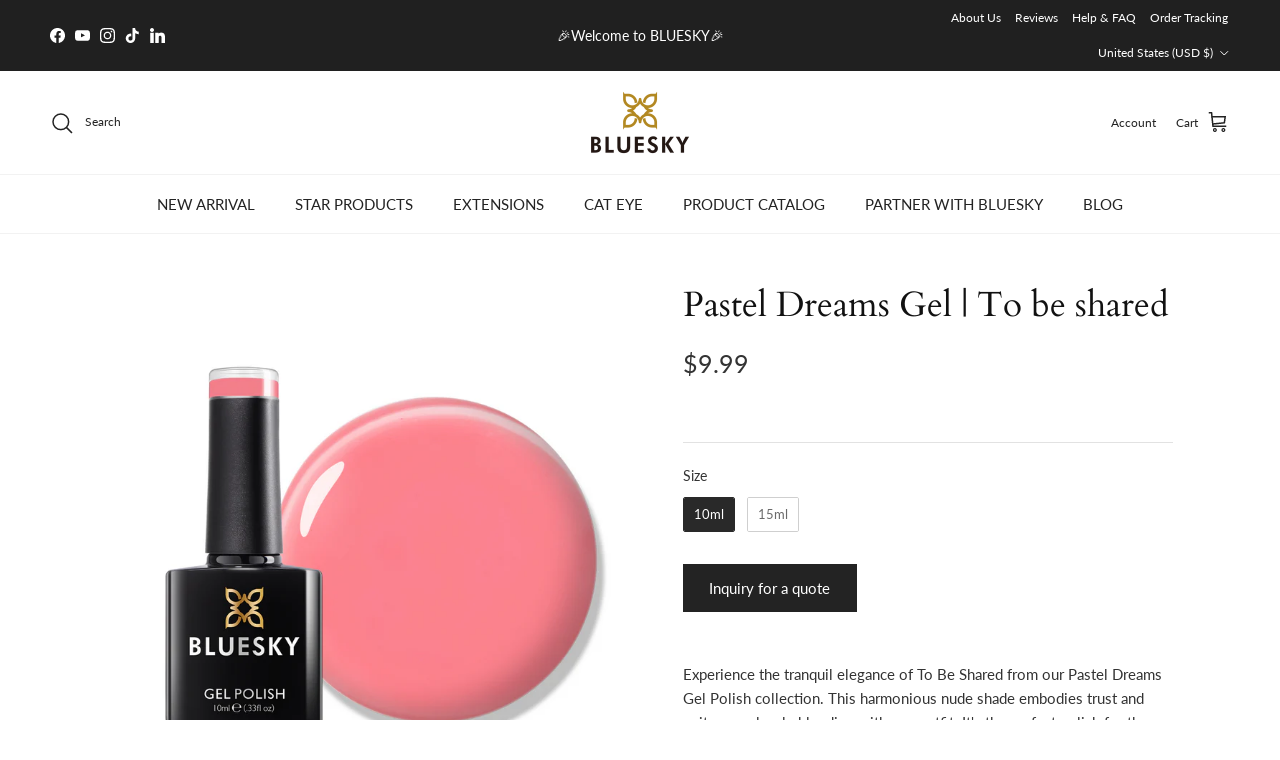

--- FILE ---
content_type: text/html; charset=utf-8
request_url: https://www.blueskycolors.com/products/lpd07-to-be-shared-pastel-dreams-gel
body_size: 65285
content:
<!doctype html>
<html class="no-js" lang="en" dir="ltr">
<head><meta charset="utf-8">
<meta name="viewport" content="width=device-width,initial-scale=1">
<title>Pastel Dreams Gel | To be shared &ndash; BLUESKY</title><link rel="canonical" href="https://www.blueskycolors.com/products/lpd07-to-be-shared-pastel-dreams-gel"><link rel="icon" href="//www.blueskycolors.com/cdn/shop/files/logo__1.png?crop=center&height=48&v=1614297335&width=48" type="image/png">
  <link rel="apple-touch-icon" href="//www.blueskycolors.com/cdn/shop/files/logo__1.png?crop=center&height=180&v=1614297335&width=180"><meta name="description" content="Experience the tranquil elegance of To Be Shared from our Pastel Dreams Gel Polish collection. This harmonious nude shade embodies trust and unity, seamlessly blending with any outfit. It&#39;s the perfect polish for those who value shared moments and seek a versatile, understated charm in their style."><meta property="og:site_name" content="BLUESKY">
<meta property="og:url" content="https://www.blueskycolors.com/products/lpd07-to-be-shared-pastel-dreams-gel">
<meta property="og:title" content="Pastel Dreams Gel | To be shared">
<meta property="og:type" content="product">
<meta property="og:description" content="Experience the tranquil elegance of To Be Shared from our Pastel Dreams Gel Polish collection. This harmonious nude shade embodies trust and unity, seamlessly blending with any outfit. It&#39;s the perfect polish for those who value shared moments and seek a versatile, understated charm in their style."><meta property="og:image" content="http://www.blueskycolors.com/cdn/shop/files/LPD07_15e52a41-e7fa-45ec-b6e2-360b836b5a51.jpg?crop=center&height=1200&v=1687761474&width=1200">
  <meta property="og:image:secure_url" content="https://www.blueskycolors.com/cdn/shop/files/LPD07_15e52a41-e7fa-45ec-b6e2-360b836b5a51.jpg?crop=center&height=1200&v=1687761474&width=1200">
  <meta property="og:image:width" content="1050">
  <meta property="og:image:height" content="1050"><meta property="og:price:amount" content="9.99">
  <meta property="og:price:currency" content="USD"><meta name="twitter:card" content="summary_large_image">
<meta name="twitter:title" content="Pastel Dreams Gel | To be shared">
<meta name="twitter:description" content="Experience the tranquil elegance of To Be Shared from our Pastel Dreams Gel Polish collection. This harmonious nude shade embodies trust and unity, seamlessly blending with any outfit. It&#39;s the perfect polish for those who value shared moments and seek a versatile, understated charm in their style.">
<style>@font-face {
  font-family: Lato;
  font-weight: 400;
  font-style: normal;
  font-display: fallback;
  src: url("//www.blueskycolors.com/cdn/fonts/lato/lato_n4.c3b93d431f0091c8be23185e15c9d1fee1e971c5.woff2") format("woff2"),
       url("//www.blueskycolors.com/cdn/fonts/lato/lato_n4.d5c00c781efb195594fd2fd4ad04f7882949e327.woff") format("woff");
}
@font-face {
  font-family: Lato;
  font-weight: 700;
  font-style: normal;
  font-display: fallback;
  src: url("//www.blueskycolors.com/cdn/fonts/lato/lato_n7.900f219bc7337bc57a7a2151983f0a4a4d9d5dcf.woff2") format("woff2"),
       url("//www.blueskycolors.com/cdn/fonts/lato/lato_n7.a55c60751adcc35be7c4f8a0313f9698598612ee.woff") format("woff");
}
@font-face {
  font-family: Lato;
  font-weight: 500;
  font-style: normal;
  font-display: fallback;
  src: url("//www.blueskycolors.com/cdn/fonts/lato/lato_n5.b2fec044fbe05725e71d90882e5f3b21dae2efbd.woff2") format("woff2"),
       url("//www.blueskycolors.com/cdn/fonts/lato/lato_n5.f25a9a5c73ff9372e69074488f99e8ac702b5447.woff") format("woff");
}
@font-face {
  font-family: Lato;
  font-weight: 400;
  font-style: italic;
  font-display: fallback;
  src: url("//www.blueskycolors.com/cdn/fonts/lato/lato_i4.09c847adc47c2fefc3368f2e241a3712168bc4b6.woff2") format("woff2"),
       url("//www.blueskycolors.com/cdn/fonts/lato/lato_i4.3c7d9eb6c1b0a2bf62d892c3ee4582b016d0f30c.woff") format("woff");
}
@font-face {
  font-family: Lato;
  font-weight: 700;
  font-style: italic;
  font-display: fallback;
  src: url("//www.blueskycolors.com/cdn/fonts/lato/lato_i7.16ba75868b37083a879b8dd9f2be44e067dfbf92.woff2") format("woff2"),
       url("//www.blueskycolors.com/cdn/fonts/lato/lato_i7.4c07c2b3b7e64ab516aa2f2081d2bb0366b9dce8.woff") format("woff");
}
@font-face {
  font-family: Cardo;
  font-weight: 400;
  font-style: normal;
  font-display: fallback;
  src: url("//www.blueskycolors.com/cdn/fonts/cardo/cardo_n4.8d7bdd0369840597cbb62dc8a447619701d8d34a.woff2") format("woff2"),
       url("//www.blueskycolors.com/cdn/fonts/cardo/cardo_n4.23b63d1eff80cb5da813c4cccb6427058253ce24.woff") format("woff");
}
@font-face {
  font-family: Cardo;
  font-weight: 400;
  font-style: normal;
  font-display: fallback;
  src: url("//www.blueskycolors.com/cdn/fonts/cardo/cardo_n4.8d7bdd0369840597cbb62dc8a447619701d8d34a.woff2") format("woff2"),
       url("//www.blueskycolors.com/cdn/fonts/cardo/cardo_n4.23b63d1eff80cb5da813c4cccb6427058253ce24.woff") format("woff");
}
@font-face {
  font-family: Lato;
  font-weight: 400;
  font-style: normal;
  font-display: fallback;
  src: url("//www.blueskycolors.com/cdn/fonts/lato/lato_n4.c3b93d431f0091c8be23185e15c9d1fee1e971c5.woff2") format("woff2"),
       url("//www.blueskycolors.com/cdn/fonts/lato/lato_n4.d5c00c781efb195594fd2fd4ad04f7882949e327.woff") format("woff");
}
@font-face {
  font-family: Lato;
  font-weight: 600;
  font-style: normal;
  font-display: fallback;
  src: url("//www.blueskycolors.com/cdn/fonts/lato/lato_n6.38d0e3b23b74a60f769c51d1df73fac96c580d59.woff2") format("woff2"),
       url("//www.blueskycolors.com/cdn/fonts/lato/lato_n6.3365366161bdcc36a3f97cfbb23954d8c4bf4079.woff") format("woff");
}
:root {
  --page-container-width:          1320px;
  --reading-container-width:       720px;
  --divider-opacity:               0.14;
  --gutter-large:                  30px;
  --gutter-desktop:                20px;
  --gutter-mobile:                 16px;
  --section-padding:               50px;
  --larger-section-padding:        80px;
  --larger-section-padding-mobile: 60px;
  --largest-section-padding:       110px;
  --aos-animate-duration:          0.6s;

  --base-font-family:              Lato, sans-serif;
  --base-font-weight:              400;
  --base-font-style:               normal;
  --heading-font-family:           Cardo, serif;
  --heading-font-weight:           400;
  --heading-font-style:            normal;
  --logo-font-family:              Cardo, serif;
  --logo-font-weight:              400;
  --logo-font-style:               normal;
  --nav-font-family:               Lato, sans-serif;
  --nav-font-weight:               400;
  --nav-font-style:                normal;

  --base-text-size:15px;
  --base-line-height:              1.6;
  --input-text-size:16px;
  --smaller-text-size-1:12px;
  --smaller-text-size-2:14px;
  --smaller-text-size-3:12px;
  --smaller-text-size-4:11px;
  --larger-text-size:35px;
  --super-large-text-size:61px;
  --super-large-mobile-text-size:28px;
  --larger-mobile-text-size:28px;
  --logo-text-size:24px;--btn-letter-spacing: normal;
    --btn-text-transform: none;
    --button-text-size:  15px;
    --quickbuy-button-text-size: 14px;
    --small-feature-link-font-size: 1em;
    --input-btn-padding-top:             1em;
    --input-btn-padding-bottom:          1em;--heading-text-transform:none;
  --nav-text-size:                      15px;
  --mobile-menu-font-weight:            600;

  --body-bg-color:                      255 255 255;
  --bg-color:                           255 255 255;
  --body-text-color:                    51 51 51;
  --text-color:                         51 51 51;

  --header-text-col:                    #232323;--header-text-hover-col:             var(--main-nav-link-hover-col);--header-bg-col:                     #ffffff;
  --heading-color:                     17 17 17;
  --body-heading-color:                17 17 17;
  --heading-divider-col:               #f2f2f2;

  --logo-col:                          #ffffff;
  --main-nav-bg:                       #ffffff;
  --main-nav-link-col:                 #232323;
  --main-nav-link-hover-col:           #9e7a1c;
  --main-nav-link-featured-col:        #dd6666;

  --link-color:                        17 17 17;
  --body-link-color:                   17 17 17;

  --btn-bg-color:                        35 35 35;
  --btn-bg-hover-color:                  0 0 0;
  --btn-border-color:                    35 35 35;
  --btn-border-hover-color:              0 0 0;
  --btn-text-color:                      255 255 255;
  --btn-text-hover-color:                255 255 255;--btn-alt-bg-color:                    255 255 255;
  --btn-alt-text-color:                  35 35 35;
  --btn-alt-border-color:                35 35 35;
  --btn-alt-border-hover-color:          35 35 35;--btn-ter-bg-color:                    235 235 235;
  --btn-ter-text-color:                  0 0 0;
  --btn-ter-bg-hover-color:              35 35 35;
  --btn-ter-text-hover-color:            255 255 255;--btn-border-radius: 0;--color-scheme-default:                             #ffffff;
  --color-scheme-default-color:                       255 255 255;
  --color-scheme-default-text-color:                  51 51 51;
  --color-scheme-default-head-color:                  17 17 17;
  --color-scheme-default-link-color:                  17 17 17;
  --color-scheme-default-btn-text-color:              255 255 255;
  --color-scheme-default-btn-text-hover-color:        255 255 255;
  --color-scheme-default-btn-bg-color:                35 35 35;
  --color-scheme-default-btn-bg-hover-color:          0 0 0;
  --color-scheme-default-btn-border-color:            35 35 35;
  --color-scheme-default-btn-border-hover-color:      0 0 0;
  --color-scheme-default-btn-alt-text-color:          35 35 35;
  --color-scheme-default-btn-alt-bg-color:            255 255 255;
  --color-scheme-default-btn-alt-border-color:        35 35 35;
  --color-scheme-default-btn-alt-border-hover-color:  35 35 35;

  --color-scheme-1:                             #f2f2f2;
  --color-scheme-1-color:                       242 242 242;
  --color-scheme-1-text-color:                  52 52 52;
  --color-scheme-1-head-color:                  52 52 52;
  --color-scheme-1-link-color:                  52 52 52;
  --color-scheme-1-btn-text-color:              255 255 255;
  --color-scheme-1-btn-text-hover-color:        255 255 255;
  --color-scheme-1-btn-bg-color:                35 35 35;
  --color-scheme-1-btn-bg-hover-color:          0 0 0;
  --color-scheme-1-btn-border-color:            35 35 35;
  --color-scheme-1-btn-border-hover-color:      0 0 0;
  --color-scheme-1-btn-alt-text-color:          35 35 35;
  --color-scheme-1-btn-alt-bg-color:            255 255 255;
  --color-scheme-1-btn-alt-border-color:        35 35 35;
  --color-scheme-1-btn-alt-border-hover-color:  35 35 35;

  --color-scheme-2:                             #f2f2f2;
  --color-scheme-2-color:                       242 242 242;
  --color-scheme-2-text-color:                  52 52 52;
  --color-scheme-2-head-color:                  52 52 52;
  --color-scheme-2-link-color:                  52 52 52;
  --color-scheme-2-btn-text-color:              255 255 255;
  --color-scheme-2-btn-text-hover-color:        255 255 255;
  --color-scheme-2-btn-bg-color:                35 35 35;
  --color-scheme-2-btn-bg-hover-color:          0 0 0;
  --color-scheme-2-btn-border-color:            35 35 35;
  --color-scheme-2-btn-border-hover-color:      0 0 0;
  --color-scheme-2-btn-alt-text-color:          35 35 35;
  --color-scheme-2-btn-alt-bg-color:            255 255 255;
  --color-scheme-2-btn-alt-border-color:        35 35 35;
  --color-scheme-2-btn-alt-border-hover-color:  35 35 35;

  /* Shop Pay payment terms */
  --payment-terms-background-color:    #ffffff;--quickbuy-bg: 242 242 242;--body-input-background-color:       rgb(var(--body-bg-color));
  --input-background-color:            rgb(var(--body-bg-color));
  --body-input-text-color:             var(--body-text-color);
  --input-text-color:                  var(--body-text-color);
  --body-input-border-color:           rgb(204, 204, 204);
  --input-border-color:                rgb(204, 204, 204);
  --input-border-color-hover:          rgb(143, 143, 143);
  --input-border-color-active:         rgb(51, 51, 51);

  --swatch-cross-svg:                  url("data:image/svg+xml,%3Csvg xmlns='http://www.w3.org/2000/svg' width='240' height='240' viewBox='0 0 24 24' fill='none' stroke='rgb(204, 204, 204)' stroke-width='0.09' preserveAspectRatio='none' %3E%3Cline x1='24' y1='0' x2='0' y2='24'%3E%3C/line%3E%3C/svg%3E");
  --swatch-cross-hover:                url("data:image/svg+xml,%3Csvg xmlns='http://www.w3.org/2000/svg' width='240' height='240' viewBox='0 0 24 24' fill='none' stroke='rgb(143, 143, 143)' stroke-width='0.09' preserveAspectRatio='none' %3E%3Cline x1='24' y1='0' x2='0' y2='24'%3E%3C/line%3E%3C/svg%3E");
  --swatch-cross-active:               url("data:image/svg+xml,%3Csvg xmlns='http://www.w3.org/2000/svg' width='240' height='240' viewBox='0 0 24 24' fill='none' stroke='rgb(51, 51, 51)' stroke-width='0.09' preserveAspectRatio='none' %3E%3Cline x1='24' y1='0' x2='0' y2='24'%3E%3C/line%3E%3C/svg%3E");

  --footer-divider-col:                #e2e2e2;
  --footer-text-col:                   119 119 119;
  --footer-heading-col:                0 0 0;
  --footer-bg:                         #ffffff;--product-label-overlay-justify: flex-start;--product-label-overlay-align: flex-end;--product-label-overlay-reduction-text:   #ffffff;
  --product-label-overlay-reduction-bg:     #860001;
  --product-label-overlay-stock-text:       #ffffff;
  --product-label-overlay-stock-bg:         #09728c;
  --product-label-overlay-new-text:         #ffffff;
  --product-label-overlay-new-bg:           #09728c;
  --product-label-overlay-meta-text:        #ffffff;
  --product-label-overlay-meta-bg:          #dd9a1a;
  --product-label-sale-text:                #b33323;
  --product-label-sold-text:                #232323;
  --product-label-preorder-text:            #232323;

  --product-block-crop-align:               center;

  
  --product-block-price-align:              center;
  --product-block-price-item-margin-start:  .25rem;
  --product-block-price-item-margin-end:    .25rem;
  

  --collection-block-image-position:   center center;

  --swatch-picker-image-size:          36px;
  --swatch-crop-align:                 center center;

  --image-overlay-text-color:          255 255 255;--image-overlay-bg:                  rgba(0, 0, 0, 0.3);
  --image-overlay-shadow-start:        rgb(0 0 0 / 0.2);
  --image-overlay-box-opacity:         1.0;.image-overlay--bg-box .text-overlay .text-overlay__text {
      --image-overlay-box-bg: 255 255 255;
      --heading-color: var(--body-heading-color);
      --text-color: var(--body-text-color);
      --link-color: var(--body-link-color);
    }--product-inventory-ok-box-color:            #f2faf0;
  --product-inventory-ok-text-color:           #108043;
  --product-inventory-ok-icon-box-fill-color:  #fff;
  --product-inventory-low-box-color:           #fcf1cd;
  --product-inventory-low-text-color:          #dd9a1a;
  --product-inventory-low-icon-box-fill-color: #fff;
  --product-inventory-low-text-color-channels: 16, 128, 67;
  --product-inventory-ok-text-color-channels:  221, 154, 26;

  --rating-star-color: 128 130 132;
}::selection {
    background: rgb(var(--body-heading-color));
    color: rgb(var(--body-bg-color));
  }
  ::-moz-selection {
    background: rgb(var(--body-heading-color));
    color: rgb(var(--body-bg-color));
  }.use-color-scheme--default {
  --product-label-sale-text:           #b33323;
  --product-label-sold-text:           #232323;
  --product-label-preorder-text:       #232323;
  --input-background-color:            rgb(var(--body-bg-color));
  --input-text-color:                  var(--body-input-text-color);
  --input-border-color:                rgb(204, 204, 204);
  --input-border-color-hover:          rgb(143, 143, 143);
  --input-border-color-active:         rgb(51, 51, 51);
}</style>

  <link href="//www.blueskycolors.com/cdn/shop/t/28/assets/main.css?v=155629054497702245621725584869" rel="stylesheet" type="text/css" media="all" />
<link rel="preload" as="font" href="//www.blueskycolors.com/cdn/fonts/lato/lato_n4.c3b93d431f0091c8be23185e15c9d1fee1e971c5.woff2" type="font/woff2" crossorigin><link rel="preload" as="font" href="//www.blueskycolors.com/cdn/fonts/cardo/cardo_n4.8d7bdd0369840597cbb62dc8a447619701d8d34a.woff2" type="font/woff2" crossorigin><script>
    document.documentElement.className = document.documentElement.className.replace('no-js', 'js');

    window.theme = {
      info: {
        name: 'Symmetry',
        version: '7.3.0'
      },
      device: {
        hasTouch: window.matchMedia('(any-pointer: coarse)').matches,
        hasHover: window.matchMedia('(hover: hover)').matches
      },
      mediaQueries: {
        md: '(min-width: 768px)',
        productMediaCarouselBreak: '(min-width: 1041px)'
      },
      routes: {
        base: 'https://www.blueskycolors.com',
        cart: '/cart',
        cartAdd: '/cart/add.js',
        cartUpdate: '/cart/update.js',
        predictiveSearch: '/search/suggest'
      },
      strings: {
        cartTermsConfirmation: "You must agree to the terms and conditions before continuing.",
        cartItemsQuantityError: "You can only add [QUANTITY] of this item to your cart.",
        generalSearchViewAll: "View all search results",
        noStock: "Sold out",
        noVariant: "Unavailable",
        productsProductChooseA: "Choose a",
        generalSearchPages: "Pages",
        generalSearchNoResultsWithoutTerms: "Sorry, we couldnʼt find any results",
        shippingCalculator: {
          singleRate: "There is one shipping rate for this destination:",
          multipleRates: "There are multiple shipping rates for this destination:",
          noRates: "We do not ship to this destination."
        }
      },
      settings: {
        moneyWithCurrencyFormat: "${{amount}} USD",
        cartType: "drawer",
        afterAddToCart: "notification",
        quickbuyStyle: "off",
        externalLinksNewTab: true,
        internalLinksSmoothScroll: true
      }
    }

    theme.inlineNavigationCheck = function() {
      var pageHeader = document.querySelector('.pageheader'),
          inlineNavContainer = pageHeader.querySelector('.logo-area__left__inner'),
          inlineNav = inlineNavContainer.querySelector('.navigation--left');
      if (inlineNav && getComputedStyle(inlineNav).display != 'none') {
        var inlineMenuCentered = document.querySelector('.pageheader--layout-inline-menu-center'),
            logoContainer = document.querySelector('.logo-area__middle__inner');
        if(inlineMenuCentered) {
          var rightWidth = document.querySelector('.logo-area__right__inner').clientWidth,
              middleWidth = logoContainer.clientWidth,
              logoArea = document.querySelector('.logo-area'),
              computedLogoAreaStyle = getComputedStyle(logoArea),
              logoAreaInnerWidth = logoArea.clientWidth - Math.ceil(parseFloat(computedLogoAreaStyle.paddingLeft)) - Math.ceil(parseFloat(computedLogoAreaStyle.paddingRight)),
              availableNavWidth = logoAreaInnerWidth - Math.max(rightWidth, middleWidth) * 2 - 40;
          inlineNavContainer.style.maxWidth = availableNavWidth + 'px';
        }

        var firstInlineNavLink = inlineNav.querySelector('.navigation__item:first-child'),
            lastInlineNavLink = inlineNav.querySelector('.navigation__item:last-child');
        if (lastInlineNavLink) {
          var inlineNavWidth = null;
          if(document.querySelector('html[dir=rtl]')) {
            inlineNavWidth = firstInlineNavLink.offsetLeft - lastInlineNavLink.offsetLeft + firstInlineNavLink.offsetWidth;
          } else {
            inlineNavWidth = lastInlineNavLink.offsetLeft - firstInlineNavLink.offsetLeft + lastInlineNavLink.offsetWidth;
          }
          if (inlineNavContainer.offsetWidth >= inlineNavWidth) {
            pageHeader.classList.add('pageheader--layout-inline-permitted');
            var tallLogo = logoContainer.clientHeight > lastInlineNavLink.clientHeight + 20;
            if (tallLogo) {
              inlineNav.classList.add('navigation--tight-underline');
            } else {
              inlineNav.classList.remove('navigation--tight-underline');
            }
          } else {
            pageHeader.classList.remove('pageheader--layout-inline-permitted');
          }
        }
      }
    };

    theme.setInitialHeaderHeightProperty = () => {
      const section = document.querySelector('.section-header');
      if (section) {
        document.documentElement.style.setProperty('--theme-header-height', Math.ceil(section.clientHeight) + 'px');
      }
    };
  </script>

  <script src="//www.blueskycolors.com/cdn/shop/t/28/assets/main.js?v=71597228913418551581725584869" defer></script>
    <script src="//www.blueskycolors.com/cdn/shop/t/28/assets/animate-on-scroll.js?v=15249566486942820451725584869" defer></script>
    <link href="//www.blueskycolors.com/cdn/shop/t/28/assets/animate-on-scroll.css?v=116824741000487223811725584869" rel="stylesheet" type="text/css" media="all" />
  

  <script>window.performance && window.performance.mark && window.performance.mark('shopify.content_for_header.start');</script><meta name="google-site-verification" content="t9nE_IQecewPQ2BZbAOdp1EgjiSeess727jSIteWCpo">
<meta id="shopify-digital-wallet" name="shopify-digital-wallet" content="/53081473202/digital_wallets/dialog">
<meta name="shopify-checkout-api-token" content="8f48a53c3d604a9637bb3931aa113203">
<meta id="in-context-paypal-metadata" data-shop-id="53081473202" data-venmo-supported="false" data-environment="production" data-locale="en_US" data-paypal-v4="true" data-currency="USD">
<link rel="alternate" type="application/json+oembed" href="https://www.blueskycolors.com/products/lpd07-to-be-shared-pastel-dreams-gel.oembed">
<script async="async" src="/checkouts/internal/preloads.js?locale=en-US"></script>
<link rel="preconnect" href="https://shop.app" crossorigin="anonymous">
<script async="async" src="https://shop.app/checkouts/internal/preloads.js?locale=en-US&shop_id=53081473202" crossorigin="anonymous"></script>
<script id="apple-pay-shop-capabilities" type="application/json">{"shopId":53081473202,"countryCode":"HK","currencyCode":"USD","merchantCapabilities":["supports3DS"],"merchantId":"gid:\/\/shopify\/Shop\/53081473202","merchantName":"BLUESKY","requiredBillingContactFields":["postalAddress","email","phone"],"requiredShippingContactFields":["postalAddress","email","phone"],"shippingType":"shipping","supportedNetworks":["visa","masterCard","amex"],"total":{"type":"pending","label":"BLUESKY","amount":"1.00"},"shopifyPaymentsEnabled":true,"supportsSubscriptions":true}</script>
<script id="shopify-features" type="application/json">{"accessToken":"8f48a53c3d604a9637bb3931aa113203","betas":["rich-media-storefront-analytics"],"domain":"www.blueskycolors.com","predictiveSearch":true,"shopId":53081473202,"locale":"en"}</script>
<script>var Shopify = Shopify || {};
Shopify.shop = "blueskynail-global.myshopify.com";
Shopify.locale = "en";
Shopify.currency = {"active":"USD","rate":"1.0"};
Shopify.country = "US";
Shopify.theme = {"name":"Symmetry 的更新版副本 -- WPD_BDR  的更新版副本2025\/11\/21","id":139589976242,"schema_name":"Symmetry","schema_version":"7.3.0","theme_store_id":568,"role":"main"};
Shopify.theme.handle = "null";
Shopify.theme.style = {"id":null,"handle":null};
Shopify.cdnHost = "www.blueskycolors.com/cdn";
Shopify.routes = Shopify.routes || {};
Shopify.routes.root = "/";</script>
<script type="module">!function(o){(o.Shopify=o.Shopify||{}).modules=!0}(window);</script>
<script>!function(o){function n(){var o=[];function n(){o.push(Array.prototype.slice.apply(arguments))}return n.q=o,n}var t=o.Shopify=o.Shopify||{};t.loadFeatures=n(),t.autoloadFeatures=n()}(window);</script>
<script>
  window.ShopifyPay = window.ShopifyPay || {};
  window.ShopifyPay.apiHost = "shop.app\/pay";
  window.ShopifyPay.redirectState = null;
</script>
<script id="shop-js-analytics" type="application/json">{"pageType":"product"}</script>
<script defer="defer" async type="module" src="//www.blueskycolors.com/cdn/shopifycloud/shop-js/modules/v2/client.init-shop-cart-sync_BT-GjEfc.en.esm.js"></script>
<script defer="defer" async type="module" src="//www.blueskycolors.com/cdn/shopifycloud/shop-js/modules/v2/chunk.common_D58fp_Oc.esm.js"></script>
<script defer="defer" async type="module" src="//www.blueskycolors.com/cdn/shopifycloud/shop-js/modules/v2/chunk.modal_xMitdFEc.esm.js"></script>
<script type="module">
  await import("//www.blueskycolors.com/cdn/shopifycloud/shop-js/modules/v2/client.init-shop-cart-sync_BT-GjEfc.en.esm.js");
await import("//www.blueskycolors.com/cdn/shopifycloud/shop-js/modules/v2/chunk.common_D58fp_Oc.esm.js");
await import("//www.blueskycolors.com/cdn/shopifycloud/shop-js/modules/v2/chunk.modal_xMitdFEc.esm.js");

  window.Shopify.SignInWithShop?.initShopCartSync?.({"fedCMEnabled":true,"windoidEnabled":true});

</script>
<script>
  window.Shopify = window.Shopify || {};
  if (!window.Shopify.featureAssets) window.Shopify.featureAssets = {};
  window.Shopify.featureAssets['shop-js'] = {"shop-cart-sync":["modules/v2/client.shop-cart-sync_DZOKe7Ll.en.esm.js","modules/v2/chunk.common_D58fp_Oc.esm.js","modules/v2/chunk.modal_xMitdFEc.esm.js"],"init-fed-cm":["modules/v2/client.init-fed-cm_B6oLuCjv.en.esm.js","modules/v2/chunk.common_D58fp_Oc.esm.js","modules/v2/chunk.modal_xMitdFEc.esm.js"],"shop-cash-offers":["modules/v2/client.shop-cash-offers_D2sdYoxE.en.esm.js","modules/v2/chunk.common_D58fp_Oc.esm.js","modules/v2/chunk.modal_xMitdFEc.esm.js"],"shop-login-button":["modules/v2/client.shop-login-button_QeVjl5Y3.en.esm.js","modules/v2/chunk.common_D58fp_Oc.esm.js","modules/v2/chunk.modal_xMitdFEc.esm.js"],"pay-button":["modules/v2/client.pay-button_DXTOsIq6.en.esm.js","modules/v2/chunk.common_D58fp_Oc.esm.js","modules/v2/chunk.modal_xMitdFEc.esm.js"],"shop-button":["modules/v2/client.shop-button_DQZHx9pm.en.esm.js","modules/v2/chunk.common_D58fp_Oc.esm.js","modules/v2/chunk.modal_xMitdFEc.esm.js"],"avatar":["modules/v2/client.avatar_BTnouDA3.en.esm.js"],"init-windoid":["modules/v2/client.init-windoid_CR1B-cfM.en.esm.js","modules/v2/chunk.common_D58fp_Oc.esm.js","modules/v2/chunk.modal_xMitdFEc.esm.js"],"init-shop-for-new-customer-accounts":["modules/v2/client.init-shop-for-new-customer-accounts_C_vY_xzh.en.esm.js","modules/v2/client.shop-login-button_QeVjl5Y3.en.esm.js","modules/v2/chunk.common_D58fp_Oc.esm.js","modules/v2/chunk.modal_xMitdFEc.esm.js"],"init-shop-email-lookup-coordinator":["modules/v2/client.init-shop-email-lookup-coordinator_BI7n9ZSv.en.esm.js","modules/v2/chunk.common_D58fp_Oc.esm.js","modules/v2/chunk.modal_xMitdFEc.esm.js"],"init-shop-cart-sync":["modules/v2/client.init-shop-cart-sync_BT-GjEfc.en.esm.js","modules/v2/chunk.common_D58fp_Oc.esm.js","modules/v2/chunk.modal_xMitdFEc.esm.js"],"shop-toast-manager":["modules/v2/client.shop-toast-manager_DiYdP3xc.en.esm.js","modules/v2/chunk.common_D58fp_Oc.esm.js","modules/v2/chunk.modal_xMitdFEc.esm.js"],"init-customer-accounts":["modules/v2/client.init-customer-accounts_D9ZNqS-Q.en.esm.js","modules/v2/client.shop-login-button_QeVjl5Y3.en.esm.js","modules/v2/chunk.common_D58fp_Oc.esm.js","modules/v2/chunk.modal_xMitdFEc.esm.js"],"init-customer-accounts-sign-up":["modules/v2/client.init-customer-accounts-sign-up_iGw4briv.en.esm.js","modules/v2/client.shop-login-button_QeVjl5Y3.en.esm.js","modules/v2/chunk.common_D58fp_Oc.esm.js","modules/v2/chunk.modal_xMitdFEc.esm.js"],"shop-follow-button":["modules/v2/client.shop-follow-button_CqMgW2wH.en.esm.js","modules/v2/chunk.common_D58fp_Oc.esm.js","modules/v2/chunk.modal_xMitdFEc.esm.js"],"checkout-modal":["modules/v2/client.checkout-modal_xHeaAweL.en.esm.js","modules/v2/chunk.common_D58fp_Oc.esm.js","modules/v2/chunk.modal_xMitdFEc.esm.js"],"shop-login":["modules/v2/client.shop-login_D91U-Q7h.en.esm.js","modules/v2/chunk.common_D58fp_Oc.esm.js","modules/v2/chunk.modal_xMitdFEc.esm.js"],"lead-capture":["modules/v2/client.lead-capture_BJmE1dJe.en.esm.js","modules/v2/chunk.common_D58fp_Oc.esm.js","modules/v2/chunk.modal_xMitdFEc.esm.js"],"payment-terms":["modules/v2/client.payment-terms_Ci9AEqFq.en.esm.js","modules/v2/chunk.common_D58fp_Oc.esm.js","modules/v2/chunk.modal_xMitdFEc.esm.js"]};
</script>
<script>(function() {
  var isLoaded = false;
  function asyncLoad() {
    if (isLoaded) return;
    isLoaded = true;
    var urls = ["https:\/\/ecommplugins-scripts.trustpilot.com\/v2.1\/js\/header.min.js?settings=eyJrZXkiOiJwblZld24xZktkVFJOSkRmIiwicyI6Im5vbmUifQ==\u0026shop=blueskynail-global.myshopify.com","https:\/\/ecommplugins-trustboxsettings.trustpilot.com\/blueskynail-global.myshopify.com.js?settings=1719460806316\u0026shop=blueskynail-global.myshopify.com","https:\/\/widget.trustpilot.com\/bootstrap\/v5\/tp.widget.sync.bootstrap.min.js?shop=blueskynail-global.myshopify.com","https:\/\/cdn.nfcube.com\/instafeed-bad2997145e232914f26fae35cebb42e.js?shop=blueskynail-global.myshopify.com","https:\/\/wholesale.good-apps.co\/storage\/js\/goodpa_wholesale-blueskynail-global.myshopify.com.js?ver=32\u0026shop=blueskynail-global.myshopify.com"];
    for (var i = 0; i < urls.length; i++) {
      var s = document.createElement('script');
      s.type = 'text/javascript';
      s.async = true;
      s.src = urls[i];
      var x = document.getElementsByTagName('script')[0];
      x.parentNode.insertBefore(s, x);
    }
  };
  if(window.attachEvent) {
    window.attachEvent('onload', asyncLoad);
  } else {
    window.addEventListener('load', asyncLoad, false);
  }
})();</script>
<script id="__st">var __st={"a":53081473202,"offset":28800,"reqid":"78bd2ab9-3c62-4001-93d0-efde25936755-1769276624","pageurl":"www.blueskycolors.com\/products\/lpd07-to-be-shared-pastel-dreams-gel","u":"d0926406c0b7","p":"product","rtyp":"product","rid":7703085318322};</script>
<script>window.ShopifyPaypalV4VisibilityTracking = true;</script>
<script id="captcha-bootstrap">!function(){'use strict';const t='contact',e='account',n='new_comment',o=[[t,t],['blogs',n],['comments',n],[t,'customer']],c=[[e,'customer_login'],[e,'guest_login'],[e,'recover_customer_password'],[e,'create_customer']],r=t=>t.map((([t,e])=>`form[action*='/${t}']:not([data-nocaptcha='true']) input[name='form_type'][value='${e}']`)).join(','),a=t=>()=>t?[...document.querySelectorAll(t)].map((t=>t.form)):[];function s(){const t=[...o],e=r(t);return a(e)}const i='password',u='form_key',d=['recaptcha-v3-token','g-recaptcha-response','h-captcha-response',i],f=()=>{try{return window.sessionStorage}catch{return}},m='__shopify_v',_=t=>t.elements[u];function p(t,e,n=!1){try{const o=window.sessionStorage,c=JSON.parse(o.getItem(e)),{data:r}=function(t){const{data:e,action:n}=t;return t[m]||n?{data:e,action:n}:{data:t,action:n}}(c);for(const[e,n]of Object.entries(r))t.elements[e]&&(t.elements[e].value=n);n&&o.removeItem(e)}catch(o){console.error('form repopulation failed',{error:o})}}const l='form_type',E='cptcha';function T(t){t.dataset[E]=!0}const w=window,h=w.document,L='Shopify',v='ce_forms',y='captcha';let A=!1;((t,e)=>{const n=(g='f06e6c50-85a8-45c8-87d0-21a2b65856fe',I='https://cdn.shopify.com/shopifycloud/storefront-forms-hcaptcha/ce_storefront_forms_captcha_hcaptcha.v1.5.2.iife.js',D={infoText:'Protected by hCaptcha',privacyText:'Privacy',termsText:'Terms'},(t,e,n)=>{const o=w[L][v],c=o.bindForm;if(c)return c(t,g,e,D).then(n);var r;o.q.push([[t,g,e,D],n]),r=I,A||(h.body.append(Object.assign(h.createElement('script'),{id:'captcha-provider',async:!0,src:r})),A=!0)});var g,I,D;w[L]=w[L]||{},w[L][v]=w[L][v]||{},w[L][v].q=[],w[L][y]=w[L][y]||{},w[L][y].protect=function(t,e){n(t,void 0,e),T(t)},Object.freeze(w[L][y]),function(t,e,n,w,h,L){const[v,y,A,g]=function(t,e,n){const i=e?o:[],u=t?c:[],d=[...i,...u],f=r(d),m=r(i),_=r(d.filter((([t,e])=>n.includes(e))));return[a(f),a(m),a(_),s()]}(w,h,L),I=t=>{const e=t.target;return e instanceof HTMLFormElement?e:e&&e.form},D=t=>v().includes(t);t.addEventListener('submit',(t=>{const e=I(t);if(!e)return;const n=D(e)&&!e.dataset.hcaptchaBound&&!e.dataset.recaptchaBound,o=_(e),c=g().includes(e)&&(!o||!o.value);(n||c)&&t.preventDefault(),c&&!n&&(function(t){try{if(!f())return;!function(t){const e=f();if(!e)return;const n=_(t);if(!n)return;const o=n.value;o&&e.removeItem(o)}(t);const e=Array.from(Array(32),(()=>Math.random().toString(36)[2])).join('');!function(t,e){_(t)||t.append(Object.assign(document.createElement('input'),{type:'hidden',name:u})),t.elements[u].value=e}(t,e),function(t,e){const n=f();if(!n)return;const o=[...t.querySelectorAll(`input[type='${i}']`)].map((({name:t})=>t)),c=[...d,...o],r={};for(const[a,s]of new FormData(t).entries())c.includes(a)||(r[a]=s);n.setItem(e,JSON.stringify({[m]:1,action:t.action,data:r}))}(t,e)}catch(e){console.error('failed to persist form',e)}}(e),e.submit())}));const S=(t,e)=>{t&&!t.dataset[E]&&(n(t,e.some((e=>e===t))),T(t))};for(const o of['focusin','change'])t.addEventListener(o,(t=>{const e=I(t);D(e)&&S(e,y())}));const B=e.get('form_key'),M=e.get(l),P=B&&M;t.addEventListener('DOMContentLoaded',(()=>{const t=y();if(P)for(const e of t)e.elements[l].value===M&&p(e,B);[...new Set([...A(),...v().filter((t=>'true'===t.dataset.shopifyCaptcha))])].forEach((e=>S(e,t)))}))}(h,new URLSearchParams(w.location.search),n,t,e,['guest_login'])})(!0,!0)}();</script>
<script integrity="sha256-4kQ18oKyAcykRKYeNunJcIwy7WH5gtpwJnB7kiuLZ1E=" data-source-attribution="shopify.loadfeatures" defer="defer" src="//www.blueskycolors.com/cdn/shopifycloud/storefront/assets/storefront/load_feature-a0a9edcb.js" crossorigin="anonymous"></script>
<script crossorigin="anonymous" defer="defer" src="//www.blueskycolors.com/cdn/shopifycloud/storefront/assets/shopify_pay/storefront-65b4c6d7.js?v=20250812"></script>
<script data-source-attribution="shopify.dynamic_checkout.dynamic.init">var Shopify=Shopify||{};Shopify.PaymentButton=Shopify.PaymentButton||{isStorefrontPortableWallets:!0,init:function(){window.Shopify.PaymentButton.init=function(){};var t=document.createElement("script");t.src="https://www.blueskycolors.com/cdn/shopifycloud/portable-wallets/latest/portable-wallets.en.js",t.type="module",document.head.appendChild(t)}};
</script>
<script data-source-attribution="shopify.dynamic_checkout.buyer_consent">
  function portableWalletsHideBuyerConsent(e){var t=document.getElementById("shopify-buyer-consent"),n=document.getElementById("shopify-subscription-policy-button");t&&n&&(t.classList.add("hidden"),t.setAttribute("aria-hidden","true"),n.removeEventListener("click",e))}function portableWalletsShowBuyerConsent(e){var t=document.getElementById("shopify-buyer-consent"),n=document.getElementById("shopify-subscription-policy-button");t&&n&&(t.classList.remove("hidden"),t.removeAttribute("aria-hidden"),n.addEventListener("click",e))}window.Shopify?.PaymentButton&&(window.Shopify.PaymentButton.hideBuyerConsent=portableWalletsHideBuyerConsent,window.Shopify.PaymentButton.showBuyerConsent=portableWalletsShowBuyerConsent);
</script>
<script data-source-attribution="shopify.dynamic_checkout.cart.bootstrap">document.addEventListener("DOMContentLoaded",(function(){function t(){return document.querySelector("shopify-accelerated-checkout-cart, shopify-accelerated-checkout")}if(t())Shopify.PaymentButton.init();else{new MutationObserver((function(e,n){t()&&(Shopify.PaymentButton.init(),n.disconnect())})).observe(document.body,{childList:!0,subtree:!0})}}));
</script>
<script id='scb4127' type='text/javascript' async='' src='https://www.blueskycolors.com/cdn/shopifycloud/privacy-banner/storefront-banner.js'></script><link id="shopify-accelerated-checkout-styles" rel="stylesheet" media="screen" href="https://www.blueskycolors.com/cdn/shopifycloud/portable-wallets/latest/accelerated-checkout-backwards-compat.css" crossorigin="anonymous">
<style id="shopify-accelerated-checkout-cart">
        #shopify-buyer-consent {
  margin-top: 1em;
  display: inline-block;
  width: 100%;
}

#shopify-buyer-consent.hidden {
  display: none;
}

#shopify-subscription-policy-button {
  background: none;
  border: none;
  padding: 0;
  text-decoration: underline;
  font-size: inherit;
  cursor: pointer;
}

#shopify-subscription-policy-button::before {
  box-shadow: none;
}

      </style>
<script id="sections-script" data-sections="related-products" defer="defer" src="//www.blueskycolors.com/cdn/shop/t/28/compiled_assets/scripts.js?v=26416"></script>
<script>window.performance && window.performance.mark && window.performance.mark('shopify.content_for_header.end');</script>
<!-- CC Custom Head Start --><!-- CC Custom Head End --><!-- BEGIN app block: shopify://apps/geo-pro-geolocation/blocks/geopro/16fc5313-7aee-4e90-ac95-f50fc7c8b657 --><!-- This snippet is used to load Geo:Pro data on the storefront -->
<meta class='geo-ip' content='[base64]/[base64]'>
<!-- This snippet initializes the plugin -->
<script async>
  try {
    const loadGeoPro=()=>{let e=e=>{if(!e||e.isCrawler||"success"!==e.message){window.geopro_cancel="1";return}let o=e.isAdmin?"el-geoip-location-admin":"el-geoip-location",s=Date.now()+864e5;localStorage.setItem(o,JSON.stringify({value:e.data,expires:s})),e.isAdmin&&localStorage.setItem("el-geoip-admin",JSON.stringify({value:"1",expires:s}))},o=new XMLHttpRequest;o.open("GET","https://geo.geoproapp.com?x-api-key=91e359ab7-2b63-539e-1de2-c4bf731367a7",!0),o.responseType="json",o.onload=()=>e(200===o.status?o.response:null),o.send()},load=!["el-geoip-location-admin","el-geoip-location"].some(e=>{try{let o=JSON.parse(localStorage.getItem(e));return o&&o.expires>Date.now()}catch(s){return!1}});load&&loadGeoPro();
  } catch(e) {
    console.warn('Geo:Pro error', e);
    window.geopro_cancel = '1';
  }
</script>
<script src="https://cdn.shopify.com/extensions/019b746b-26da-7a64-a671-397924f34f11/easylocation-195/assets/easylocation-storefront.min.js" type="text/javascript" async></script>


<!-- END app block --><!-- BEGIN app block: shopify://apps/hulk-form-builder/blocks/app-embed/b6b8dd14-356b-4725-a4ed-77232212b3c3 --><!-- BEGIN app snippet: hulkapps-formbuilder-theme-ext --><script type="text/javascript">
  
  if (typeof window.formbuilder_customer != "object") {
        window.formbuilder_customer = {}
  }

  window.hulkFormBuilder = {
    form_data: {"form_ZlIUGsS1J7nM0PhjujXCnQ":{"uuid":"ZlIUGsS1J7nM0PhjujXCnQ","form_name":"Find distributors","form_data":{"div_back_gradient_1":"#fff","div_back_gradient_2":"#fff","back_color":"#fff","form_title":"\u003ch3\u003eContact Us\u003c\/h3\u003e","form_submit":"Submit","after_submit":"hideAndmessage","after_submit_msg":"","captcha_enable":"no","label_style":"blockLabels","input_border_radius":"2","back_type":"transparent","input_back_color":"#fff","input_back_color_hover":"#fff","back_shadow":"none","label_font_clr":"#333333","input_font_clr":"#333333","button_align":"fullBtn","button_clr":"#fff","button_back_clr":"#333333","button_border_radius":"2","form_width":"700px","form_border_size":"2","form_border_clr":"#c7c7c7","form_border_radius":"1","label_font_size":"14","input_font_size":"12","button_font_size":"20","form_padding":"35","input_border_color":"#ccc","input_border_color_hover":"#ccc","btn_border_clr":"#333333","btn_border_size":"1","form_name":"Find distributors","":"collab@blueskynail.hk","form_emails":"collab@blueskynail.hk","admin_email_subject":"New form submission received.","admin_email_message":"Hi [first-name of store owner],\u003cbr\u003eSomeone just submitted a response to your form.\u003cbr\u003ePlease find the details below:","form_access_message":"\u003cp\u003ePlease login to access the form\u003cbr\u003eDo not have an account? Create account\u003c\/p\u003e","notification_email_send":true,"form_description":"","form_banner_alignment":"center","banner_img_height":"150","formElements":[{"type":"text","position":0,"label":"Name","customClass":"","halfwidth":"no","Conditions":{},"page_number":1,"required":"yes","centerfield":"no"},{"Conditions":{},"type":"text","position":1,"label":"Business Name","halfwidth":"no","centerfield":"no","required":"yes","page_number":1},{"Conditions":{},"type":"text","position":2,"label":"Phone Number","required":"yes","page_number":1},{"type":"email","position":3,"label":"Email","required":"yes","email_confirm":"yes","Conditions":{},"page_number":1},{"Conditions":{},"type":"text","position":4,"label":"Address","required":"yes","page_number":1},{"Conditions":{},"type":"text","position":5,"label":"Country and city","required":"yes","page_number":1},{"Conditions":{},"type":"url","position":6,"label":"Your company website","required":"yes","page_number":1},{"type":"select","position":7,"label":"Subject","values":"Product Inquiry\nBe Distributors\nPrivate Label\nNail Academy Inquiry\nCollaboration\nOther","Conditions":{},"page_number":1,"elementCost":{},"add_admin_emails":"no","required":"yes"},{"Conditions":{},"type":"text","position":8,"label":"Do you currently sell nail products?","required":"yes","page_number":1},{"type":"textarea","position":9,"label":"Message (More Details if possible)","required":"no","Conditions":{},"page_number":1}]},"is_spam_form":false,"shop_uuid":"mNVsgS1bkn7cttHs27w7PQ","shop_timezone":"Asia\/Hong_Kong","shop_id":123451,"shop_is_after_submit_enabled":false,"shop_shopify_plan":"professional","shop_shopify_domain":"blueskynail-global.myshopify.com","shop_remove_watermark":false,"shop_created_at":"2024-12-10T03:08:32.915-06:00"}},
    shop_data: {"shop_mNVsgS1bkn7cttHs27w7PQ":{"shop_uuid":"mNVsgS1bkn7cttHs27w7PQ","shop_timezone":"Asia\/Hong_Kong","shop_id":123451,"shop_is_after_submit_enabled":false,"shop_shopify_plan":"Shopify","shop_shopify_domain":"blueskynail-global.myshopify.com","shop_created_at":"2024-12-10T03:08:32.915-06:00","is_skip_metafield":false,"shop_deleted":false,"shop_disabled":false}},
    settings_data: {"shop_settings":{"shop_customise_msgs":[],"default_customise_msgs":{"is_required":"is required","thank_you":"Thank you! The form was submitted successfully.","processing":"Processing...","valid_data":"Please provide valid data","valid_email":"Provide valid email format","valid_tags":"HTML Tags are not allowed","valid_phone":"Provide valid phone number","valid_captcha":"Please provide valid captcha response","valid_url":"Provide valid URL","only_number_alloud":"Provide valid number in","number_less":"must be less than","number_more":"must be more than","image_must_less":"Image must be less than 20MB","image_number":"Images allowed","image_extension":"Invalid extension! Please provide image file","error_image_upload":"Error in image upload. Please try again.","error_file_upload":"Error in file upload. Please try again.","your_response":"Your response","error_form_submit":"Error occur.Please try again after sometime.","email_submitted":"Form with this email is already submitted","invalid_email_by_zerobounce":"The email address you entered appears to be invalid. Please check it and try again.","download_file":"Download file","card_details_invalid":"Your card details are invalid","card_details":"Card details","please_enter_card_details":"Please enter card details","card_number":"Card number","exp_mm":"Exp MM","exp_yy":"Exp YY","crd_cvc":"CVV","payment_value":"Payment amount","please_enter_payment_amount":"Please enter payment amount","address1":"Address line 1","address2":"Address line 2","city":"City","province":"Province","zipcode":"Zip code","country":"Country","blocked_domain":"This form does not accept addresses from","file_must_less":"File must be less than 20MB","file_extension":"Invalid extension! Please provide file","only_file_number_alloud":"files allowed","previous":"Previous","next":"Next","must_have_a_input":"Please enter at least one field.","please_enter_required_data":"Please enter required data","atleast_one_special_char":"Include at least one special character","atleast_one_lowercase_char":"Include at least one lowercase character","atleast_one_uppercase_char":"Include at least one uppercase character","atleast_one_number":"Include at least one number","must_have_8_chars":"Must have 8 characters long","be_between_8_and_12_chars":"Be between 8 and 12 characters long","please_select":"Please Select","phone_submitted":"Form with this phone number is already submitted","user_res_parse_error":"Error while submitting the form","valid_same_values":"values must be same","product_choice_clear_selection":"Clear Selection","picture_choice_clear_selection":"Clear Selection","remove_all_for_file_image_upload":"Remove All","invalid_file_type_for_image_upload":"You can't upload files of this type.","invalid_file_type_for_signature_upload":"You can't upload files of this type.","max_files_exceeded_for_file_upload":"You can not upload any more files.","max_files_exceeded_for_image_upload":"You can not upload any more files.","file_already_exist":"File already uploaded","max_limit_exceed":"You have added the maximum number of text fields.","cancel_upload_for_file_upload":"Cancel upload","cancel_upload_for_image_upload":"Cancel upload","cancel_upload_for_signature_upload":"Cancel upload"},"shop_blocked_domains":[]}},
    features_data: {"shop_plan_features":{"shop_plan_features":["unlimited-forms","full-design-customization","export-form-submissions","multiple-recipients-for-form-submissions","multiple-admin-notifications","enable-captcha","unlimited-file-uploads","save-submitted-form-data","set-auto-response-message","conditional-logic","form-banner","save-as-draft-facility","include-user-response-in-admin-email","disable-form-submission","file-upload"]}},
    shop: null,
    shop_id: null,
    plan_features: null,
    validateDoubleQuotes: false,
    assets: {
      extraFunctions: "https://cdn.shopify.com/extensions/019bb5ee-ec40-7527-955d-c1b8751eb060/form-builder-by-hulkapps-50/assets/extra-functions.js",
      extraStyles: "https://cdn.shopify.com/extensions/019bb5ee-ec40-7527-955d-c1b8751eb060/form-builder-by-hulkapps-50/assets/extra-styles.css",
      bootstrapStyles: "https://cdn.shopify.com/extensions/019bb5ee-ec40-7527-955d-c1b8751eb060/form-builder-by-hulkapps-50/assets/theme-app-extension-bootstrap.css"
    },
    translations: {
      htmlTagNotAllowed: "HTML Tags are not allowed",
      sqlQueryNotAllowed: "SQL Queries are not allowed",
      doubleQuoteNotAllowed: "Double quotes are not allowed",
      vorwerkHttpWwwNotAllowed: "The words \u0026#39;http\u0026#39; and \u0026#39;www\u0026#39; are not allowed. Please remove them and try again.",
      maxTextFieldsReached: "You have added the maximum number of text fields.",
      avoidNegativeWords: "Avoid negative words: Don\u0026#39;t use negative words in your contact message.",
      customDesignOnly: "This form is for custom designs requests. For general inquiries please contact our team at info@stagheaddesigns.com",
      zerobounceApiErrorMsg: "We couldn\u0026#39;t verify your email due to a technical issue. Please try again later.",
    }

  }

  

  window.FbThemeAppExtSettingsHash = {}
  
</script><!-- END app snippet --><!-- END app block --><!-- BEGIN app block: shopify://apps/swatch-king/blocks/variant-swatch-king/0850b1e4-ba30-4a0d-a8f4-f9a939276d7d -->


















































  <script>
    window.vsk_data = function(){
      return {
        "block_collection_settings": {"alignment":"center","enable":false,"swatch_location":"After image","switch_on_hover":true,"preselect_variant":false,"current_template":"product"},
        "currency": "USD",
        "currency_symbol": "$",
        "primary_locale": "en",
        "localized_string": {},
        "app_setting_styles": {"products_swatch_presentation":{"slide_left_button_svg":"","slide_right_button_svg":""},"collections_swatch_presentation":{"minified":false,"minified_products":false,"minified_template":"+{count}","slide_left_button_svg":"","minified_display_count":[3,6],"slide_right_button_svg":""}},
        "app_setting": {"display_logs":false,"default_preset":688182,"pre_hide_strategy":"hide-all-theme-selectors","swatch_url_source":"cdn","product_data_source":"storefront","data_url_source":"cdn","new_script":true},
        "app_setting_config": {"app_execution_strategy":"all","collections_options_disabled":null,"default_swatch_image":"","do_not_select_an_option":{"text":"Select a {{ option_name }}","status":true,"control_add_to_cart":true,"allow_virtual_trigger":true,"make_a_selection_text":"Select a {{ option_name }}","auto_select_options_list":[]},"history_free_group_navigation":false,"notranslate":false,"products_options_disabled":null,"size_chart":{"type":"theme","labels":"size,sizes,taille,größe,tamanho,tamaño,koko,サイズ","position":"right","size_chart_app":"","size_chart_app_css":"","size_chart_app_selector":""},"session_storage_timeout_seconds":60,"enable_swatch":{"cart":{"enable_on_cart_product_grid":false,"enable_on_cart_featured_product":true},"home":{"enable_on_home_product_grid":false,"enable_on_home_featured_product":true},"pages":{"enable_on_custom_product_grid":false,"enable_on_custom_featured_product":true},"article":{"enable_on_article_product_grid":false,"enable_on_article_featured_product":true},"products":{"enable_on_main_product":true,"enable_on_product_grid":false},"collections":{"enable_on_collection_quick_view":true,"enable_on_collection_product_grid":false},"list_collections":{"enable_on_list_collection_quick_view":true,"enable_on_list_collection_product_grid":false}},"product_template":{"group_swatches":true,"variant_swatches":true},"product_batch_size":250,"use_optimized_urls":true,"enable_error_tracking":true,"enable_event_tracking":false,"preset_badge":{"order":[{"name":"sold_out","order":0},{"name":"sale","order":1},{"name":"new","order":2}],"new_badge_text":"NEW","new_badge_color":"#FFFFFF","sale_badge_text":"SALE","sale_badge_color":"#FFFFFF","new_badge_bg_color":"#121212D1","sale_badge_bg_color":"#D91C01D1","sold_out_badge_text":"SOLD OUT","sold_out_badge_color":"#FFFFFF","new_show_when_all_same":false,"sale_show_when_all_same":false,"sold_out_badge_bg_color":"#BBBBBBD1","new_product_max_duration":90,"sold_out_show_when_all_same":true,"min_price_diff_for_sale_badge":5}},
        "theme_settings_map": {"146472337586":403004,"137560260786":114693,"139589976242":114693,"137931915442":114693,"135539720370":114693,"135540506802":352429,"137864511666":114693,"135513014450":114693,"139142693042":114693,"146726060210":114693,"134207013042":114693,"142855602354":114693,"145415897266":114693,"145980227762":114693},
        "theme_settings": {"403004":{"id":403004,"configurations":{"products":{"theme_type":"dawn","swatch_root":{"position":"before","selector":"variant-selects, variant-radios, [class*=\"product-form__noscript-wrapper\"], .product-form__quantity","groups_selector":"","section_selector":"div.product","secondary_position":"","secondary_selector":"","use_section_as_root":true},"option_selectors":"variant-selects select, variant-radios input, variant-selects input","selectors_to_hide":["variant-radios","variant-selects"],"json_data_selector":"","add_to_cart_selector":"[name=\"add\"]","custom_button_params":{"data":[{"value_attribute":"data-value","option_attribute":"data-name"}],"selected_selector":".active"},"option_index_attributes":["data-index","data-option-position","data-object","data-product-option","data-option-index","name"],"add_to_cart_text_selector":"[name=\"add\"]\u003espan","selectors_to_hide_override":"","add_to_cart_enabled_classes":"","add_to_cart_disabled_classes":""},"collections":{"grid_updates":[{"name":"Sold out","template":"\u003cdiv class=\"card__badge\" {{ display_on_sold_out }}\u003e\u003cspan class=\"badge badge--bottom-left color-inverse\"\u003eSold out\u003c\/span\u003e\u003c\/div\u003e","display_position":"bottom","display_selector":".card__inner","element_selector":".card__badge .color-inverse"},{"name":"On Sale","template":"\u003cdiv class=\"card__badge bottom left\" {{ display_on_available }} {{ display_on_sale }}\u003e\n  \u003cspan class=\"badge badge--bottom-left color-accent-2\"\u003eSale\u003c\/span\u003e\n\u003c\/div\u003e","display_position":"replace","display_selector":".card__badge.bottom.left","element_selector":""},{"name":"price","template":"\u003cdiv class=\"price price--on-sale\"\u003e\n\u003cspan class=\"price-item price-item--regular\" {display_on_sale}\u003e{compare_at_price_with_format}\u003c\/span\u003e\n\u003cspan {display_on_sale}\u003e\u0026nbsp\u003c\/span\u003e\n\u003cspan class=\"price-item price-item--sale\" \u003e{price_with_format}\u003c\/span\u003e\n\u003c\/div\u003e","display_position":"replace","display_selector":".price","element_selector":""},{"name":"Vendor","template":"{{vendor}}","display_position":"replace","display_selector":".caption-with-letter-spacing","element_selector":""}],"data_selectors":{"url":"a","title":".card__heading.h5 a","attributes":[],"form_input":"[name=\"id\"]","featured_image":".product-card__image--main img","secondary_image":".product-card__image--second img"},"attribute_updates":[{"selector":null,"template":null,"attribute":null}],"selectors_to_hide":[],"json_data_selector":"[sa-swatch-json]","swatch_root_selector":"div.product-card","swatch_display_options":[{"label":"After image","position":"before","selector":".product-card__info"},{"label":"After price","position":"after","selector":".product-card__info"},{"label":"After title","position":"after","selector":".product-card__info"}]}},"settings":{"products":{"handleize":false,"init_deferred":false,"label_split_symbol":":","size_chart_selector":"[aria-controls*=\"size-chart\"],[aria-controls*=\"size-guide\"]","persist_group_variant":true,"hide_single_value_option":"none"},"collections":{"layer_index":2,"display_label":false,"continuous_lookup":3000,"json_data_from_api":true,"label_split_symbol":"-","price_trailing_zeroes":false,"hide_single_value_option":"none"}},"custom_scripts":{},"custom_css":"","theme_store_ids":[2821],"schema_theme_names":["Sleek"],"pre_hide_css_code":null},"114693":{"id":114693,"configurations":{"products":{"theme_type":"dawn","swatch_root":{"position":"before","selector":"form.cart, .product-form .input-row","groups_selector":"","section_selector":".section-main-product","secondary_position":"","secondary_selector":"","use_section_as_root":true},"option_selectors":"variant-picker input[type=\"radio\"]","selectors_to_hide":[".selector-wrapper",".option-selector"],"json_data_selector":"","add_to_cart_selector":".input-row [type=\"submit\"]","custom_button_params":{"data":[{"value_attribute":"data-value","option_attribute":"data-name"}],"selected_selector":".active"},"option_index_attributes":["data-index","data-option-position","data-object","data-product-option","data-option-index","name"],"add_to_cart_text_selector":".input-row [type=\"submit\"]","selectors_to_hide_override":"","add_to_cart_enabled_classes":"","add_to_cart_disabled_classes":""},"collections":{"grid_updates":[{"type":"On sale","template":"\u003cspan class=\"product-label product-label--sale\" {{display_on_available}} {{display_on_sale}}\u003e\u003cspan\u003e{{ percentage_difference }}% off\u003c\/span\u003e\n  \u003c\/span\u003e","display_position":"bottom","display_selector":"","element_selector":""},{"type":"In stock","template":"\u003cspan class=\"product-label product-label--stock\"{{display_on_available}} {{hide_on_sale}}\u003e\u003cspan\u003e{{ inventory_quantity }} in stock\u003c\/span\u003e\n  \u003c\/span\u003e","display_position":"","display_selector":"","element_selector":""},{"type":"price","template":" \u003cspan class=\"product-price__item product-price__amount product-price__amount--on-sale theme-money price\" {display_on_sale}\u003e{price_with_format} \u003c\/span\u003e\n\u003cspan class=\"product-price__item product-price__amount  theme-money\" {hide_on_sale}\u003e{{price_with_format}}\u003c\/span\u003e\u003cspan class=\"product-price__item product-price__compare theme-money amount\" {display_on_sale}\u003e{compare_at_price_with_format}\u003c\/span\u003e","display_position":"replace","display_selector":".product-price, .price","element_selector":""}],"data_selectors":{"url":"a","title":".product-block__title, .title","attributes":["data-product-id:pid"],"form_input":"","featured_image":"img","secondary_image":"picture"},"attribute_updates":[{"selector":null,"template":null,"attribute":null}],"selectors_to_hide":[".product-block-options"],"json_data_selector":"[sa-swatch-json]","swatch_root_selector":".owl-item.active .product-block, .template-collection .product-block","swatch_display_options":[{"label":"After image","position":"after","selector":".image-link, .image-label-wrap"},{"label":"After price","position":"after","selector":".product-price, .price"},{"label":"After title","position":"after","selector":".title, .product-block__title"}]}},"settings":{"products":{"handleize":false,"init_deferred":false,"label_split_symbol":"-","size_chart_selector":"","persist_group_variant":true,"hide_single_value_option":"all"},"collections":{"layer_index":12,"display_label":false,"continuous_lookup":3000,"json_data_from_api":true,"label_split_symbol":"-","price_trailing_zeroes":true,"hide_single_value_option":"none"}},"custom_scripts":[],"custom_css":".swatch-label {float: none !important;}\r\n.amount {text-decoration: line-through !important;}\r\n.hover-info {text-align: left !important;}","theme_store_ids":[568],"schema_theme_names":["Symmetry"],"pre_hide_css_code":null},"114693":{"id":114693,"configurations":{"products":{"theme_type":"dawn","swatch_root":{"position":"before","selector":"form.cart, .product-form .input-row","groups_selector":"","section_selector":".section-main-product","secondary_position":"","secondary_selector":"","use_section_as_root":true},"option_selectors":"variant-picker input[type=\"radio\"]","selectors_to_hide":[".selector-wrapper",".option-selector"],"json_data_selector":"","add_to_cart_selector":".input-row [type=\"submit\"]","custom_button_params":{"data":[{"value_attribute":"data-value","option_attribute":"data-name"}],"selected_selector":".active"},"option_index_attributes":["data-index","data-option-position","data-object","data-product-option","data-option-index","name"],"add_to_cart_text_selector":".input-row [type=\"submit\"]","selectors_to_hide_override":"","add_to_cart_enabled_classes":"","add_to_cart_disabled_classes":""},"collections":{"grid_updates":[{"type":"On sale","template":"\u003cspan class=\"product-label product-label--sale\" {{display_on_available}} {{display_on_sale}}\u003e\u003cspan\u003e{{ percentage_difference }}% off\u003c\/span\u003e\n  \u003c\/span\u003e","display_position":"bottom","display_selector":"","element_selector":""},{"type":"In stock","template":"\u003cspan class=\"product-label product-label--stock\"{{display_on_available}} {{hide_on_sale}}\u003e\u003cspan\u003e{{ inventory_quantity }} in stock\u003c\/span\u003e\n  \u003c\/span\u003e","display_position":"","display_selector":"","element_selector":""},{"type":"price","template":" \u003cspan class=\"product-price__item product-price__amount product-price__amount--on-sale theme-money price\" {display_on_sale}\u003e{price_with_format} \u003c\/span\u003e\n\u003cspan class=\"product-price__item product-price__amount  theme-money\" {hide_on_sale}\u003e{{price_with_format}}\u003c\/span\u003e\u003cspan class=\"product-price__item product-price__compare theme-money amount\" {display_on_sale}\u003e{compare_at_price_with_format}\u003c\/span\u003e","display_position":"replace","display_selector":".product-price, .price","element_selector":""}],"data_selectors":{"url":"a","title":".product-block__title, .title","attributes":["data-product-id:pid"],"form_input":"","featured_image":"img","secondary_image":"picture"},"attribute_updates":[{"selector":null,"template":null,"attribute":null}],"selectors_to_hide":[".product-block-options"],"json_data_selector":"[sa-swatch-json]","swatch_root_selector":".owl-item.active .product-block, .template-collection .product-block","swatch_display_options":[{"label":"After image","position":"after","selector":".image-link, .image-label-wrap"},{"label":"After price","position":"after","selector":".product-price, .price"},{"label":"After title","position":"after","selector":".title, .product-block__title"}]}},"settings":{"products":{"handleize":false,"init_deferred":false,"label_split_symbol":"-","size_chart_selector":"","persist_group_variant":true,"hide_single_value_option":"all"},"collections":{"layer_index":12,"display_label":false,"continuous_lookup":3000,"json_data_from_api":true,"label_split_symbol":"-","price_trailing_zeroes":true,"hide_single_value_option":"none"}},"custom_scripts":[],"custom_css":".swatch-label {float: none !important;}\r\n.amount {text-decoration: line-through !important;}\r\n.hover-info {text-align: left !important;}","theme_store_ids":[568],"schema_theme_names":["Symmetry"],"pre_hide_css_code":null},"114693":{"id":114693,"configurations":{"products":{"theme_type":"dawn","swatch_root":{"position":"before","selector":"form.cart, .product-form .input-row","groups_selector":"","section_selector":".section-main-product","secondary_position":"","secondary_selector":"","use_section_as_root":true},"option_selectors":"variant-picker input[type=\"radio\"]","selectors_to_hide":[".selector-wrapper",".option-selector"],"json_data_selector":"","add_to_cart_selector":".input-row [type=\"submit\"]","custom_button_params":{"data":[{"value_attribute":"data-value","option_attribute":"data-name"}],"selected_selector":".active"},"option_index_attributes":["data-index","data-option-position","data-object","data-product-option","data-option-index","name"],"add_to_cart_text_selector":".input-row [type=\"submit\"]","selectors_to_hide_override":"","add_to_cart_enabled_classes":"","add_to_cart_disabled_classes":""},"collections":{"grid_updates":[{"type":"On sale","template":"\u003cspan class=\"product-label product-label--sale\" {{display_on_available}} {{display_on_sale}}\u003e\u003cspan\u003e{{ percentage_difference }}% off\u003c\/span\u003e\n  \u003c\/span\u003e","display_position":"bottom","display_selector":"","element_selector":""},{"type":"In stock","template":"\u003cspan class=\"product-label product-label--stock\"{{display_on_available}} {{hide_on_sale}}\u003e\u003cspan\u003e{{ inventory_quantity }} in stock\u003c\/span\u003e\n  \u003c\/span\u003e","display_position":"","display_selector":"","element_selector":""},{"type":"price","template":" \u003cspan class=\"product-price__item product-price__amount product-price__amount--on-sale theme-money price\" {display_on_sale}\u003e{price_with_format} \u003c\/span\u003e\n\u003cspan class=\"product-price__item product-price__amount  theme-money\" {hide_on_sale}\u003e{{price_with_format}}\u003c\/span\u003e\u003cspan class=\"product-price__item product-price__compare theme-money amount\" {display_on_sale}\u003e{compare_at_price_with_format}\u003c\/span\u003e","display_position":"replace","display_selector":".product-price, .price","element_selector":""}],"data_selectors":{"url":"a","title":".product-block__title, .title","attributes":["data-product-id:pid"],"form_input":"","featured_image":"img","secondary_image":"picture"},"attribute_updates":[{"selector":null,"template":null,"attribute":null}],"selectors_to_hide":[".product-block-options"],"json_data_selector":"[sa-swatch-json]","swatch_root_selector":".owl-item.active .product-block, .template-collection .product-block","swatch_display_options":[{"label":"After image","position":"after","selector":".image-link, .image-label-wrap"},{"label":"After price","position":"after","selector":".product-price, .price"},{"label":"After title","position":"after","selector":".title, .product-block__title"}]}},"settings":{"products":{"handleize":false,"init_deferred":false,"label_split_symbol":"-","size_chart_selector":"","persist_group_variant":true,"hide_single_value_option":"all"},"collections":{"layer_index":12,"display_label":false,"continuous_lookup":3000,"json_data_from_api":true,"label_split_symbol":"-","price_trailing_zeroes":true,"hide_single_value_option":"none"}},"custom_scripts":[],"custom_css":".swatch-label {float: none !important;}\r\n.amount {text-decoration: line-through !important;}\r\n.hover-info {text-align: left !important;}","theme_store_ids":[568],"schema_theme_names":["Symmetry"],"pre_hide_css_code":null},"114693":{"id":114693,"configurations":{"products":{"theme_type":"dawn","swatch_root":{"position":"before","selector":"form.cart, .product-form .input-row","groups_selector":"","section_selector":".section-main-product","secondary_position":"","secondary_selector":"","use_section_as_root":true},"option_selectors":"variant-picker input[type=\"radio\"]","selectors_to_hide":[".selector-wrapper",".option-selector"],"json_data_selector":"","add_to_cart_selector":".input-row [type=\"submit\"]","custom_button_params":{"data":[{"value_attribute":"data-value","option_attribute":"data-name"}],"selected_selector":".active"},"option_index_attributes":["data-index","data-option-position","data-object","data-product-option","data-option-index","name"],"add_to_cart_text_selector":".input-row [type=\"submit\"]","selectors_to_hide_override":"","add_to_cart_enabled_classes":"","add_to_cart_disabled_classes":""},"collections":{"grid_updates":[{"type":"On sale","template":"\u003cspan class=\"product-label product-label--sale\" {{display_on_available}} {{display_on_sale}}\u003e\u003cspan\u003e{{ percentage_difference }}% off\u003c\/span\u003e\n  \u003c\/span\u003e","display_position":"bottom","display_selector":"","element_selector":""},{"type":"In stock","template":"\u003cspan class=\"product-label product-label--stock\"{{display_on_available}} {{hide_on_sale}}\u003e\u003cspan\u003e{{ inventory_quantity }} in stock\u003c\/span\u003e\n  \u003c\/span\u003e","display_position":"","display_selector":"","element_selector":""},{"type":"price","template":" \u003cspan class=\"product-price__item product-price__amount product-price__amount--on-sale theme-money price\" {display_on_sale}\u003e{price_with_format} \u003c\/span\u003e\n\u003cspan class=\"product-price__item product-price__amount  theme-money\" {hide_on_sale}\u003e{{price_with_format}}\u003c\/span\u003e\u003cspan class=\"product-price__item product-price__compare theme-money amount\" {display_on_sale}\u003e{compare_at_price_with_format}\u003c\/span\u003e","display_position":"replace","display_selector":".product-price, .price","element_selector":""}],"data_selectors":{"url":"a","title":".product-block__title, .title","attributes":["data-product-id:pid"],"form_input":"","featured_image":"img","secondary_image":"picture"},"attribute_updates":[{"selector":null,"template":null,"attribute":null}],"selectors_to_hide":[".product-block-options"],"json_data_selector":"[sa-swatch-json]","swatch_root_selector":".owl-item.active .product-block, .template-collection .product-block","swatch_display_options":[{"label":"After image","position":"after","selector":".image-link, .image-label-wrap"},{"label":"After price","position":"after","selector":".product-price, .price"},{"label":"After title","position":"after","selector":".title, .product-block__title"}]}},"settings":{"products":{"handleize":false,"init_deferred":false,"label_split_symbol":"-","size_chart_selector":"","persist_group_variant":true,"hide_single_value_option":"all"},"collections":{"layer_index":12,"display_label":false,"continuous_lookup":3000,"json_data_from_api":true,"label_split_symbol":"-","price_trailing_zeroes":true,"hide_single_value_option":"none"}},"custom_scripts":[],"custom_css":".swatch-label {float: none !important;}\r\n.amount {text-decoration: line-through !important;}\r\n.hover-info {text-align: left !important;}","theme_store_ids":[568],"schema_theme_names":["Symmetry"],"pre_hide_css_code":null},"352429":{"id":352429,"configurations":{"products":{"theme_type":"dawn","swatch_root":{"position":"before","selector":"variant-radios, variant-selects, product-variants, variant-selection, product-variant-selector, .variant-wrapper, .variant-picker, .product-form__variants, .product-form__swatches, .swatches__container, .product-variants, .product__variant-select, .variations, form .swatch.clearfix, noscript[class*=\"product-form__noscript-wrapper\"]","groups_selector":"","section_selector":"[id*=\"shopify\"][id*=\"main\"][id*=\"template\"], [class*=\"featured\"][class*=\"product\"]:not([class*=\"collection\"]):not([class*=\"gallery\"]):not([class*=\"item\"]):not([class*=\"heading\"]), [class*=\"index\"] [data-section-type=\"product\"], [data-section-type=\"featured-product\"],  [class*=\"index\"] [data-section-type=\"product-template\"], [data-product-type=\"featured\"], #shopify-section-product-template","secondary_position":"","secondary_selector":"","use_section_as_root":true},"option_selectors":"[class*=\"variant\"] input[type=\"radio\"], [class*=\"form\"] input[type=\"radio\"], [class*=\"option\"] input[type=\"radio\"], .form__selectors input, variant-selects input, variant-selects select, variant-input input, .variant-wrapper select","selectors_to_hide":["variant-radios, variant-selects, product-variants, variant-selection, product-variant-selector, .variant-wrapper, .variant-picker, .product-form__variants, .product-form__swatches, .swatches__container, .product-variants, .product__variant-select, .variations, form .swatch.clearfix"],"json_data_selector":"","add_to_cart_selector":"[name=\"add\"], [data-action*=\"add\"][data-action*=\"cart\"], [data-product-atc],  [id*=\"addToCart\"], [data-add-button], [value=\"Add to cart\"]","custom_button_params":{"data":[{"value_attribute":"data-value","option_attribute":"data-name"}],"selected_selector":".active"},"option_index_attributes":["data-index","data-option-position","data-object","data-product-option","data-option-index","name","data-escape"],"add_to_cart_text_selector":"[name=\"add\"] \u003e span:not([class*=\"load\"]):not([class*=\"added\"]):not([class*=\"complete\"]):not([class*=\"symbol\"]), [data-add-to-cart-text], .atc-button--text, [data-add-button-text]","selectors_to_hide_override":"","add_to_cart_enabled_classes":"","add_to_cart_disabled_classes":""},"collections":{"grid_updates":[{"name":"price","template":"\u003cdiv class=\"price price--on-sale\"\u003e\n\u003cspan class=\"price-item price-item--regular\" {display_on_sale}\u003e{compare_at_price_with_format}\u003c\/span\u003e\n\u003cspan {display_on_sale}\u003e\u0026nbsp\u003c\/span\u003e\n\u003cspan class=\"price-item price-item--sale\" \u003e{price_with_format}\u003c\/span\u003e\n\u003c\/div\u003e","display_position":"replace","display_selector":"[class*=\"Price\"][class*=\"Heading\"], .grid-product__price, .price:not(.price-list .price), .product-price, .price-list, .product-grid--price, .product-card__price, .product__price, product-price, .product-item__price, [data-price-wrapper], .product-list-item-price, .product-item-price","element_selector":""}],"data_selectors":{"url":"a","title":"[class*=\"title\"] a","attributes":[],"form_input":"[name=\"id\"]","featured_image":"img:nth-child(1):not([class*=\"second\"] img):not(.product-item__bg__inner img):not([class*=\"two\"] img):not([class*=\"hidden\"] img), img[class*=\"primary\"], [class*=\"primary\"] img, .reveal img:not(.hidden img), [class*=\"main\"][class*=\"image\"] picture, [data-primary-media] img","secondary_image":"[class*=\"secondary\"] img:nth-child(2):not([class*=\"with\"]):not([class*=\"has\"]):not([class*=\"show\"]):not([class*=\"primary\"] img), .product-item__bg__under img, img[class*=\"alternate\"], .media--hover-effect img:nth-child(2), .hidden img, img.hidden, picture[style*=\"none\"], .not-first img, .product--hover-image img, .product-thumb-hover img, img.secondary-media-hidden, img[class*=\"secondary\"]"},"attribute_updates":[{"selector":null,"template":null,"attribute":null}],"selectors_to_hide":[],"json_data_selector":"[sa-swatch-json]","swatch_root_selector":".ProductItem, .product-item, .product-block, .grid-view-item, .product-grid li.grid__item, .grid-product, .product-grid-item, .type-product-grid-item, .product-card, .product-index, .grid .card:not(.grid__item .card), .grid product-card, .product-list-item, .product--root, .product-thumbnail, .collection-page__product, [data-product-item], [data-product-grid-item], [data-product-grid]","swatch_display_options":[{"label":"After image","position":"before","selector":"[class*=\"content\"][class*=\"card\"], [class*=\"info\"][class*=\"card\"], [class*=\"Info\"][class*=\"Item\"], [class*=\"info\"][class*=\"product\"]:not([class*=\"inner\"]),  [class*=\"grid\"][class*=\"meta\"], .product-details, [class*=\"product\"][class*=\"caption\"]"},{"label":"After price","position":"after","selector":"[class*=\"Price\"][class*=\"Heading\"], .grid-product__price, .price:not(.price-list .price), .product-price, .price-list, .product-grid--price, .product-card__price, .product__price, product-price, .product-item__price, [data-price-wrapper], .product-list-item-price, .product-item-price"},{"label":"After title","position":"after","selector":"[class*=\"title\"], [class*=\"heading\"]"}]}},"settings":{"products":{"handleize":false,"init_deferred":false,"label_split_symbol":":","size_chart_selector":"[aria-controls*=\"size-chart\"],[aria-controls*=\"size-guide\"]","persist_group_variant":true,"hide_single_value_option":"none"},"collections":{"layer_index":2,"display_label":false,"continuous_lookup":3000,"json_data_from_api":true,"label_split_symbol":"-","price_trailing_zeroes":false,"hide_single_value_option":"none"}},"custom_scripts":[],"custom_css":"","theme_store_ids":[],"schema_theme_names":["Unidentified"],"pre_hide_css_code":null},"114693":{"id":114693,"configurations":{"products":{"theme_type":"dawn","swatch_root":{"position":"before","selector":"form.cart, .product-form .input-row","groups_selector":"","section_selector":".section-main-product","secondary_position":"","secondary_selector":"","use_section_as_root":true},"option_selectors":"variant-picker input[type=\"radio\"]","selectors_to_hide":[".selector-wrapper",".option-selector"],"json_data_selector":"","add_to_cart_selector":".input-row [type=\"submit\"]","custom_button_params":{"data":[{"value_attribute":"data-value","option_attribute":"data-name"}],"selected_selector":".active"},"option_index_attributes":["data-index","data-option-position","data-object","data-product-option","data-option-index","name"],"add_to_cart_text_selector":".input-row [type=\"submit\"]","selectors_to_hide_override":"","add_to_cart_enabled_classes":"","add_to_cart_disabled_classes":""},"collections":{"grid_updates":[{"type":"On sale","template":"\u003cspan class=\"product-label product-label--sale\" {{display_on_available}} {{display_on_sale}}\u003e\u003cspan\u003e{{ percentage_difference }}% off\u003c\/span\u003e\n  \u003c\/span\u003e","display_position":"bottom","display_selector":"","element_selector":""},{"type":"In stock","template":"\u003cspan class=\"product-label product-label--stock\"{{display_on_available}} {{hide_on_sale}}\u003e\u003cspan\u003e{{ inventory_quantity }} in stock\u003c\/span\u003e\n  \u003c\/span\u003e","display_position":"","display_selector":"","element_selector":""},{"type":"price","template":" \u003cspan class=\"product-price__item product-price__amount product-price__amount--on-sale theme-money price\" {display_on_sale}\u003e{price_with_format} \u003c\/span\u003e\n\u003cspan class=\"product-price__item product-price__amount  theme-money\" {hide_on_sale}\u003e{{price_with_format}}\u003c\/span\u003e\u003cspan class=\"product-price__item product-price__compare theme-money amount\" {display_on_sale}\u003e{compare_at_price_with_format}\u003c\/span\u003e","display_position":"replace","display_selector":".product-price, .price","element_selector":""}],"data_selectors":{"url":"a","title":".product-block__title, .title","attributes":["data-product-id:pid"],"form_input":"","featured_image":"img","secondary_image":"picture"},"attribute_updates":[{"selector":null,"template":null,"attribute":null}],"selectors_to_hide":[".product-block-options"],"json_data_selector":"[sa-swatch-json]","swatch_root_selector":".owl-item.active .product-block, .template-collection .product-block","swatch_display_options":[{"label":"After image","position":"after","selector":".image-link, .image-label-wrap"},{"label":"After price","position":"after","selector":".product-price, .price"},{"label":"After title","position":"after","selector":".title, .product-block__title"}]}},"settings":{"products":{"handleize":false,"init_deferred":false,"label_split_symbol":"-","size_chart_selector":"","persist_group_variant":true,"hide_single_value_option":"all"},"collections":{"layer_index":12,"display_label":false,"continuous_lookup":3000,"json_data_from_api":true,"label_split_symbol":"-","price_trailing_zeroes":true,"hide_single_value_option":"none"}},"custom_scripts":[],"custom_css":".swatch-label {float: none !important;}\r\n.amount {text-decoration: line-through !important;}\r\n.hover-info {text-align: left !important;}","theme_store_ids":[568],"schema_theme_names":["Symmetry"],"pre_hide_css_code":null},"114693":{"id":114693,"configurations":{"products":{"theme_type":"dawn","swatch_root":{"position":"before","selector":"form.cart, .product-form .input-row","groups_selector":"","section_selector":".section-main-product","secondary_position":"","secondary_selector":"","use_section_as_root":true},"option_selectors":"variant-picker input[type=\"radio\"]","selectors_to_hide":[".selector-wrapper",".option-selector"],"json_data_selector":"","add_to_cart_selector":".input-row [type=\"submit\"]","custom_button_params":{"data":[{"value_attribute":"data-value","option_attribute":"data-name"}],"selected_selector":".active"},"option_index_attributes":["data-index","data-option-position","data-object","data-product-option","data-option-index","name"],"add_to_cart_text_selector":".input-row [type=\"submit\"]","selectors_to_hide_override":"","add_to_cart_enabled_classes":"","add_to_cart_disabled_classes":""},"collections":{"grid_updates":[{"type":"On sale","template":"\u003cspan class=\"product-label product-label--sale\" {{display_on_available}} {{display_on_sale}}\u003e\u003cspan\u003e{{ percentage_difference }}% off\u003c\/span\u003e\n  \u003c\/span\u003e","display_position":"bottom","display_selector":"","element_selector":""},{"type":"In stock","template":"\u003cspan class=\"product-label product-label--stock\"{{display_on_available}} {{hide_on_sale}}\u003e\u003cspan\u003e{{ inventory_quantity }} in stock\u003c\/span\u003e\n  \u003c\/span\u003e","display_position":"","display_selector":"","element_selector":""},{"type":"price","template":" \u003cspan class=\"product-price__item product-price__amount product-price__amount--on-sale theme-money price\" {display_on_sale}\u003e{price_with_format} \u003c\/span\u003e\n\u003cspan class=\"product-price__item product-price__amount  theme-money\" {hide_on_sale}\u003e{{price_with_format}}\u003c\/span\u003e\u003cspan class=\"product-price__item product-price__compare theme-money amount\" {display_on_sale}\u003e{compare_at_price_with_format}\u003c\/span\u003e","display_position":"replace","display_selector":".product-price, .price","element_selector":""}],"data_selectors":{"url":"a","title":".product-block__title, .title","attributes":["data-product-id:pid"],"form_input":"","featured_image":"img","secondary_image":"picture"},"attribute_updates":[{"selector":null,"template":null,"attribute":null}],"selectors_to_hide":[".product-block-options"],"json_data_selector":"[sa-swatch-json]","swatch_root_selector":".owl-item.active .product-block, .template-collection .product-block","swatch_display_options":[{"label":"After image","position":"after","selector":".image-link, .image-label-wrap"},{"label":"After price","position":"after","selector":".product-price, .price"},{"label":"After title","position":"after","selector":".title, .product-block__title"}]}},"settings":{"products":{"handleize":false,"init_deferred":false,"label_split_symbol":"-","size_chart_selector":"","persist_group_variant":true,"hide_single_value_option":"all"},"collections":{"layer_index":12,"display_label":false,"continuous_lookup":3000,"json_data_from_api":true,"label_split_symbol":"-","price_trailing_zeroes":true,"hide_single_value_option":"none"}},"custom_scripts":[],"custom_css":".swatch-label {float: none !important;}\r\n.amount {text-decoration: line-through !important;}\r\n.hover-info {text-align: left !important;}","theme_store_ids":[568],"schema_theme_names":["Symmetry"],"pre_hide_css_code":null},"114693":{"id":114693,"configurations":{"products":{"theme_type":"dawn","swatch_root":{"position":"before","selector":"form.cart, .product-form .input-row","groups_selector":"","section_selector":".section-main-product","secondary_position":"","secondary_selector":"","use_section_as_root":true},"option_selectors":"variant-picker input[type=\"radio\"]","selectors_to_hide":[".selector-wrapper",".option-selector"],"json_data_selector":"","add_to_cart_selector":".input-row [type=\"submit\"]","custom_button_params":{"data":[{"value_attribute":"data-value","option_attribute":"data-name"}],"selected_selector":".active"},"option_index_attributes":["data-index","data-option-position","data-object","data-product-option","data-option-index","name"],"add_to_cart_text_selector":".input-row [type=\"submit\"]","selectors_to_hide_override":"","add_to_cart_enabled_classes":"","add_to_cart_disabled_classes":""},"collections":{"grid_updates":[{"type":"On sale","template":"\u003cspan class=\"product-label product-label--sale\" {{display_on_available}} {{display_on_sale}}\u003e\u003cspan\u003e{{ percentage_difference }}% off\u003c\/span\u003e\n  \u003c\/span\u003e","display_position":"bottom","display_selector":"","element_selector":""},{"type":"In stock","template":"\u003cspan class=\"product-label product-label--stock\"{{display_on_available}} {{hide_on_sale}}\u003e\u003cspan\u003e{{ inventory_quantity }} in stock\u003c\/span\u003e\n  \u003c\/span\u003e","display_position":"","display_selector":"","element_selector":""},{"type":"price","template":" \u003cspan class=\"product-price__item product-price__amount product-price__amount--on-sale theme-money price\" {display_on_sale}\u003e{price_with_format} \u003c\/span\u003e\n\u003cspan class=\"product-price__item product-price__amount  theme-money\" {hide_on_sale}\u003e{{price_with_format}}\u003c\/span\u003e\u003cspan class=\"product-price__item product-price__compare theme-money amount\" {display_on_sale}\u003e{compare_at_price_with_format}\u003c\/span\u003e","display_position":"replace","display_selector":".product-price, .price","element_selector":""}],"data_selectors":{"url":"a","title":".product-block__title, .title","attributes":["data-product-id:pid"],"form_input":"","featured_image":"img","secondary_image":"picture"},"attribute_updates":[{"selector":null,"template":null,"attribute":null}],"selectors_to_hide":[".product-block-options"],"json_data_selector":"[sa-swatch-json]","swatch_root_selector":".owl-item.active .product-block, .template-collection .product-block","swatch_display_options":[{"label":"After image","position":"after","selector":".image-link, .image-label-wrap"},{"label":"After price","position":"after","selector":".product-price, .price"},{"label":"After title","position":"after","selector":".title, .product-block__title"}]}},"settings":{"products":{"handleize":false,"init_deferred":false,"label_split_symbol":"-","size_chart_selector":"","persist_group_variant":true,"hide_single_value_option":"all"},"collections":{"layer_index":12,"display_label":false,"continuous_lookup":3000,"json_data_from_api":true,"label_split_symbol":"-","price_trailing_zeroes":true,"hide_single_value_option":"none"}},"custom_scripts":[],"custom_css":".swatch-label {float: none !important;}\r\n.amount {text-decoration: line-through !important;}\r\n.hover-info {text-align: left !important;}","theme_store_ids":[568],"schema_theme_names":["Symmetry"],"pre_hide_css_code":null},"114693":{"id":114693,"configurations":{"products":{"theme_type":"dawn","swatch_root":{"position":"before","selector":"form.cart, .product-form .input-row","groups_selector":"","section_selector":".section-main-product","secondary_position":"","secondary_selector":"","use_section_as_root":true},"option_selectors":"variant-picker input[type=\"radio\"]","selectors_to_hide":[".selector-wrapper",".option-selector"],"json_data_selector":"","add_to_cart_selector":".input-row [type=\"submit\"]","custom_button_params":{"data":[{"value_attribute":"data-value","option_attribute":"data-name"}],"selected_selector":".active"},"option_index_attributes":["data-index","data-option-position","data-object","data-product-option","data-option-index","name"],"add_to_cart_text_selector":".input-row [type=\"submit\"]","selectors_to_hide_override":"","add_to_cart_enabled_classes":"","add_to_cart_disabled_classes":""},"collections":{"grid_updates":[{"type":"On sale","template":"\u003cspan class=\"product-label product-label--sale\" {{display_on_available}} {{display_on_sale}}\u003e\u003cspan\u003e{{ percentage_difference }}% off\u003c\/span\u003e\n  \u003c\/span\u003e","display_position":"bottom","display_selector":"","element_selector":""},{"type":"In stock","template":"\u003cspan class=\"product-label product-label--stock\"{{display_on_available}} {{hide_on_sale}}\u003e\u003cspan\u003e{{ inventory_quantity }} in stock\u003c\/span\u003e\n  \u003c\/span\u003e","display_position":"","display_selector":"","element_selector":""},{"type":"price","template":" \u003cspan class=\"product-price__item product-price__amount product-price__amount--on-sale theme-money price\" {display_on_sale}\u003e{price_with_format} \u003c\/span\u003e\n\u003cspan class=\"product-price__item product-price__amount  theme-money\" {hide_on_sale}\u003e{{price_with_format}}\u003c\/span\u003e\u003cspan class=\"product-price__item product-price__compare theme-money amount\" {display_on_sale}\u003e{compare_at_price_with_format}\u003c\/span\u003e","display_position":"replace","display_selector":".product-price, .price","element_selector":""}],"data_selectors":{"url":"a","title":".product-block__title, .title","attributes":["data-product-id:pid"],"form_input":"","featured_image":"img","secondary_image":"picture"},"attribute_updates":[{"selector":null,"template":null,"attribute":null}],"selectors_to_hide":[".product-block-options"],"json_data_selector":"[sa-swatch-json]","swatch_root_selector":".owl-item.active .product-block, .template-collection .product-block","swatch_display_options":[{"label":"After image","position":"after","selector":".image-link, .image-label-wrap"},{"label":"After price","position":"after","selector":".product-price, .price"},{"label":"After title","position":"after","selector":".title, .product-block__title"}]}},"settings":{"products":{"handleize":false,"init_deferred":false,"label_split_symbol":"-","size_chart_selector":"","persist_group_variant":true,"hide_single_value_option":"all"},"collections":{"layer_index":12,"display_label":false,"continuous_lookup":3000,"json_data_from_api":true,"label_split_symbol":"-","price_trailing_zeroes":true,"hide_single_value_option":"none"}},"custom_scripts":[],"custom_css":".swatch-label {float: none !important;}\r\n.amount {text-decoration: line-through !important;}\r\n.hover-info {text-align: left !important;}","theme_store_ids":[568],"schema_theme_names":["Symmetry"],"pre_hide_css_code":null},"114693":{"id":114693,"configurations":{"products":{"theme_type":"dawn","swatch_root":{"position":"before","selector":"form.cart, .product-form .input-row","groups_selector":"","section_selector":".section-main-product","secondary_position":"","secondary_selector":"","use_section_as_root":true},"option_selectors":"variant-picker input[type=\"radio\"]","selectors_to_hide":[".selector-wrapper",".option-selector"],"json_data_selector":"","add_to_cart_selector":".input-row [type=\"submit\"]","custom_button_params":{"data":[{"value_attribute":"data-value","option_attribute":"data-name"}],"selected_selector":".active"},"option_index_attributes":["data-index","data-option-position","data-object","data-product-option","data-option-index","name"],"add_to_cart_text_selector":".input-row [type=\"submit\"]","selectors_to_hide_override":"","add_to_cart_enabled_classes":"","add_to_cart_disabled_classes":""},"collections":{"grid_updates":[{"type":"On sale","template":"\u003cspan class=\"product-label product-label--sale\" {{display_on_available}} {{display_on_sale}}\u003e\u003cspan\u003e{{ percentage_difference }}% off\u003c\/span\u003e\n  \u003c\/span\u003e","display_position":"bottom","display_selector":"","element_selector":""},{"type":"In stock","template":"\u003cspan class=\"product-label product-label--stock\"{{display_on_available}} {{hide_on_sale}}\u003e\u003cspan\u003e{{ inventory_quantity }} in stock\u003c\/span\u003e\n  \u003c\/span\u003e","display_position":"","display_selector":"","element_selector":""},{"type":"price","template":" \u003cspan class=\"product-price__item product-price__amount product-price__amount--on-sale theme-money price\" {display_on_sale}\u003e{price_with_format} \u003c\/span\u003e\n\u003cspan class=\"product-price__item product-price__amount  theme-money\" {hide_on_sale}\u003e{{price_with_format}}\u003c\/span\u003e\u003cspan class=\"product-price__item product-price__compare theme-money amount\" {display_on_sale}\u003e{compare_at_price_with_format}\u003c\/span\u003e","display_position":"replace","display_selector":".product-price, .price","element_selector":""}],"data_selectors":{"url":"a","title":".product-block__title, .title","attributes":["data-product-id:pid"],"form_input":"","featured_image":"img","secondary_image":"picture"},"attribute_updates":[{"selector":null,"template":null,"attribute":null}],"selectors_to_hide":[".product-block-options"],"json_data_selector":"[sa-swatch-json]","swatch_root_selector":".owl-item.active .product-block, .template-collection .product-block","swatch_display_options":[{"label":"After image","position":"after","selector":".image-link, .image-label-wrap"},{"label":"After price","position":"after","selector":".product-price, .price"},{"label":"After title","position":"after","selector":".title, .product-block__title"}]}},"settings":{"products":{"handleize":false,"init_deferred":false,"label_split_symbol":"-","size_chart_selector":"","persist_group_variant":true,"hide_single_value_option":"all"},"collections":{"layer_index":12,"display_label":false,"continuous_lookup":3000,"json_data_from_api":true,"label_split_symbol":"-","price_trailing_zeroes":true,"hide_single_value_option":"none"}},"custom_scripts":[],"custom_css":".swatch-label {float: none !important;}\r\n.amount {text-decoration: line-through !important;}\r\n.hover-info {text-align: left !important;}","theme_store_ids":[568],"schema_theme_names":["Symmetry"],"pre_hide_css_code":null},"114693":{"id":114693,"configurations":{"products":{"theme_type":"dawn","swatch_root":{"position":"before","selector":"form.cart, .product-form .input-row","groups_selector":"","section_selector":".section-main-product","secondary_position":"","secondary_selector":"","use_section_as_root":true},"option_selectors":"variant-picker input[type=\"radio\"]","selectors_to_hide":[".selector-wrapper",".option-selector"],"json_data_selector":"","add_to_cart_selector":".input-row [type=\"submit\"]","custom_button_params":{"data":[{"value_attribute":"data-value","option_attribute":"data-name"}],"selected_selector":".active"},"option_index_attributes":["data-index","data-option-position","data-object","data-product-option","data-option-index","name"],"add_to_cart_text_selector":".input-row [type=\"submit\"]","selectors_to_hide_override":"","add_to_cart_enabled_classes":"","add_to_cart_disabled_classes":""},"collections":{"grid_updates":[{"type":"On sale","template":"\u003cspan class=\"product-label product-label--sale\" {{display_on_available}} {{display_on_sale}}\u003e\u003cspan\u003e{{ percentage_difference }}% off\u003c\/span\u003e\n  \u003c\/span\u003e","display_position":"bottom","display_selector":"","element_selector":""},{"type":"In stock","template":"\u003cspan class=\"product-label product-label--stock\"{{display_on_available}} {{hide_on_sale}}\u003e\u003cspan\u003e{{ inventory_quantity }} in stock\u003c\/span\u003e\n  \u003c\/span\u003e","display_position":"","display_selector":"","element_selector":""},{"type":"price","template":" \u003cspan class=\"product-price__item product-price__amount product-price__amount--on-sale theme-money price\" {display_on_sale}\u003e{price_with_format} \u003c\/span\u003e\n\u003cspan class=\"product-price__item product-price__amount  theme-money\" {hide_on_sale}\u003e{{price_with_format}}\u003c\/span\u003e\u003cspan class=\"product-price__item product-price__compare theme-money amount\" {display_on_sale}\u003e{compare_at_price_with_format}\u003c\/span\u003e","display_position":"replace","display_selector":".product-price, .price","element_selector":""}],"data_selectors":{"url":"a","title":".product-block__title, .title","attributes":["data-product-id:pid"],"form_input":"","featured_image":"img","secondary_image":"picture"},"attribute_updates":[{"selector":null,"template":null,"attribute":null}],"selectors_to_hide":[".product-block-options"],"json_data_selector":"[sa-swatch-json]","swatch_root_selector":".owl-item.active .product-block, .template-collection .product-block","swatch_display_options":[{"label":"After image","position":"after","selector":".image-link, .image-label-wrap"},{"label":"After price","position":"after","selector":".product-price, .price"},{"label":"After title","position":"after","selector":".title, .product-block__title"}]}},"settings":{"products":{"handleize":false,"init_deferred":false,"label_split_symbol":"-","size_chart_selector":"","persist_group_variant":true,"hide_single_value_option":"all"},"collections":{"layer_index":12,"display_label":false,"continuous_lookup":3000,"json_data_from_api":true,"label_split_symbol":"-","price_trailing_zeroes":true,"hide_single_value_option":"none"}},"custom_scripts":[],"custom_css":".swatch-label {float: none !important;}\r\n.amount {text-decoration: line-through !important;}\r\n.hover-info {text-align: left !important;}","theme_store_ids":[568],"schema_theme_names":["Symmetry"],"pre_hide_css_code":null},"114693":{"id":114693,"configurations":{"products":{"theme_type":"dawn","swatch_root":{"position":"before","selector":"form.cart, .product-form .input-row","groups_selector":"","section_selector":".section-main-product","secondary_position":"","secondary_selector":"","use_section_as_root":true},"option_selectors":"variant-picker input[type=\"radio\"]","selectors_to_hide":[".selector-wrapper",".option-selector"],"json_data_selector":"","add_to_cart_selector":".input-row [type=\"submit\"]","custom_button_params":{"data":[{"value_attribute":"data-value","option_attribute":"data-name"}],"selected_selector":".active"},"option_index_attributes":["data-index","data-option-position","data-object","data-product-option","data-option-index","name"],"add_to_cart_text_selector":".input-row [type=\"submit\"]","selectors_to_hide_override":"","add_to_cart_enabled_classes":"","add_to_cart_disabled_classes":""},"collections":{"grid_updates":[{"type":"On sale","template":"\u003cspan class=\"product-label product-label--sale\" {{display_on_available}} {{display_on_sale}}\u003e\u003cspan\u003e{{ percentage_difference }}% off\u003c\/span\u003e\n  \u003c\/span\u003e","display_position":"bottom","display_selector":"","element_selector":""},{"type":"In stock","template":"\u003cspan class=\"product-label product-label--stock\"{{display_on_available}} {{hide_on_sale}}\u003e\u003cspan\u003e{{ inventory_quantity }} in stock\u003c\/span\u003e\n  \u003c\/span\u003e","display_position":"","display_selector":"","element_selector":""},{"type":"price","template":" \u003cspan class=\"product-price__item product-price__amount product-price__amount--on-sale theme-money price\" {display_on_sale}\u003e{price_with_format} \u003c\/span\u003e\n\u003cspan class=\"product-price__item product-price__amount  theme-money\" {hide_on_sale}\u003e{{price_with_format}}\u003c\/span\u003e\u003cspan class=\"product-price__item product-price__compare theme-money amount\" {display_on_sale}\u003e{compare_at_price_with_format}\u003c\/span\u003e","display_position":"replace","display_selector":".product-price, .price","element_selector":""}],"data_selectors":{"url":"a","title":".product-block__title, .title","attributes":["data-product-id:pid"],"form_input":"","featured_image":"img","secondary_image":"picture"},"attribute_updates":[{"selector":null,"template":null,"attribute":null}],"selectors_to_hide":[".product-block-options"],"json_data_selector":"[sa-swatch-json]","swatch_root_selector":".owl-item.active .product-block, .template-collection .product-block","swatch_display_options":[{"label":"After image","position":"after","selector":".image-link, .image-label-wrap"},{"label":"After price","position":"after","selector":".product-price, .price"},{"label":"After title","position":"after","selector":".title, .product-block__title"}]}},"settings":{"products":{"handleize":false,"init_deferred":false,"label_split_symbol":"-","size_chart_selector":"","persist_group_variant":true,"hide_single_value_option":"all"},"collections":{"layer_index":12,"display_label":false,"continuous_lookup":3000,"json_data_from_api":true,"label_split_symbol":"-","price_trailing_zeroes":true,"hide_single_value_option":"none"}},"custom_scripts":[],"custom_css":".swatch-label {float: none !important;}\r\n.amount {text-decoration: line-through !important;}\r\n.hover-info {text-align: left !important;}","theme_store_ids":[568],"schema_theme_names":["Symmetry"],"pre_hide_css_code":null},"114693":{"id":114693,"configurations":{"products":{"theme_type":"dawn","swatch_root":{"position":"before","selector":"form.cart, .product-form .input-row","groups_selector":"","section_selector":".section-main-product","secondary_position":"","secondary_selector":"","use_section_as_root":true},"option_selectors":"variant-picker input[type=\"radio\"]","selectors_to_hide":[".selector-wrapper",".option-selector"],"json_data_selector":"","add_to_cart_selector":".input-row [type=\"submit\"]","custom_button_params":{"data":[{"value_attribute":"data-value","option_attribute":"data-name"}],"selected_selector":".active"},"option_index_attributes":["data-index","data-option-position","data-object","data-product-option","data-option-index","name"],"add_to_cart_text_selector":".input-row [type=\"submit\"]","selectors_to_hide_override":"","add_to_cart_enabled_classes":"","add_to_cart_disabled_classes":""},"collections":{"grid_updates":[{"type":"On sale","template":"\u003cspan class=\"product-label product-label--sale\" {{display_on_available}} {{display_on_sale}}\u003e\u003cspan\u003e{{ percentage_difference }}% off\u003c\/span\u003e\n  \u003c\/span\u003e","display_position":"bottom","display_selector":"","element_selector":""},{"type":"In stock","template":"\u003cspan class=\"product-label product-label--stock\"{{display_on_available}} {{hide_on_sale}}\u003e\u003cspan\u003e{{ inventory_quantity }} in stock\u003c\/span\u003e\n  \u003c\/span\u003e","display_position":"","display_selector":"","element_selector":""},{"type":"price","template":" \u003cspan class=\"product-price__item product-price__amount product-price__amount--on-sale theme-money price\" {display_on_sale}\u003e{price_with_format} \u003c\/span\u003e\n\u003cspan class=\"product-price__item product-price__amount  theme-money\" {hide_on_sale}\u003e{{price_with_format}}\u003c\/span\u003e\u003cspan class=\"product-price__item product-price__compare theme-money amount\" {display_on_sale}\u003e{compare_at_price_with_format}\u003c\/span\u003e","display_position":"replace","display_selector":".product-price, .price","element_selector":""}],"data_selectors":{"url":"a","title":".product-block__title, .title","attributes":["data-product-id:pid"],"form_input":"","featured_image":"img","secondary_image":"picture"},"attribute_updates":[{"selector":null,"template":null,"attribute":null}],"selectors_to_hide":[".product-block-options"],"json_data_selector":"[sa-swatch-json]","swatch_root_selector":".owl-item.active .product-block, .template-collection .product-block","swatch_display_options":[{"label":"After image","position":"after","selector":".image-link, .image-label-wrap"},{"label":"After price","position":"after","selector":".product-price, .price"},{"label":"After title","position":"after","selector":".title, .product-block__title"}]}},"settings":{"products":{"handleize":false,"init_deferred":false,"label_split_symbol":"-","size_chart_selector":"","persist_group_variant":true,"hide_single_value_option":"all"},"collections":{"layer_index":12,"display_label":false,"continuous_lookup":3000,"json_data_from_api":true,"label_split_symbol":"-","price_trailing_zeroes":true,"hide_single_value_option":"none"}},"custom_scripts":[],"custom_css":".swatch-label {float: none !important;}\r\n.amount {text-decoration: line-through !important;}\r\n.hover-info {text-align: left !important;}","theme_store_ids":[568],"schema_theme_names":["Symmetry"],"pre_hide_css_code":null}},
        "product_options": [{"id":409345,"name":"Style","products_preset_id":688181,"products_swatch":"first_variant_image","collections_preset_id":688186,"collections_swatch":"first_variant_image","trigger_action":"auto","mobile_products_preset_id":688181,"mobile_products_swatch":"first_variant_image","mobile_collections_preset_id":688186,"mobile_collections_swatch":"first_variant_image","same_products_preset_for_mobile":true,"same_collections_preset_for_mobile":true},{"id":407553,"name":"Color","products_preset_id":688181,"products_swatch":"second_variant_image","collections_preset_id":688186,"collections_swatch":"second_variant_image","trigger_action":"auto","mobile_products_preset_id":688181,"mobile_products_swatch":"second_variant_image","mobile_collections_preset_id":688186,"mobile_collections_swatch":"second_variant_image","same_products_preset_for_mobile":true,"same_collections_preset_for_mobile":true},{"id":407554,"name":"Size","products_preset_id":688182,"products_swatch":"first_variant_image","collections_preset_id":null,"collections_swatch":"first_variant_image","trigger_action":"auto","mobile_products_preset_id":688182,"mobile_products_swatch":"first_variant_image","mobile_collections_preset_id":null,"mobile_collections_swatch":"first_variant_image","same_products_preset_for_mobile":true,"same_collections_preset_for_mobile":true}],
        "swatch_dir": "vsk",
        "presets": {"1501126":{"id":1501126,"name":"Square swatch - Large - Mobile","params":{"hover":{"effect":"none","transform_type":false},"width":"39px","height":"39px","arrow_mode":"mode_0","button_size":null,"migrated_to":11.39,"border_space":"2px","border_width":"1px","button_shape":null,"margin_right":"3px","preview_type":"variant_image","swatch_style":"slide","display_label":false,"stock_out_type":"cross-out","background_size":"cover","adjust_margin_right":true,"background_position":"top","last_swatch_preview":"half","minification_action":"do_nothing","option_value_display":"none","display_variant_label":true,"minification_template":"+{{count}}","swatch_minification_count":"3","minification_admin_template":""},"assoc_view_type":"swatch","apply_to":"collections"},"1501124":{"id":1501124,"name":"Circular swatch - Small - Mobile","params":{"hover":{"effect":"none","transform_type":false},"width":"24px","height":"24px","arrow_mode":"mode_0","button_size":null,"migrated_to":11.39,"border_space":"2px","border_width":"1px","button_shape":null,"margin_right":"3px","preview_type":"variant_image","swatch_style":"slide","display_label":false,"stock_out_type":"cross-out","background_size":"cover","adjust_margin_right":true,"background_position":"top","last_swatch_preview":"half","minification_action":"do_nothing","option_value_display":"none","display_variant_label":true,"minification_template":"+{{count}}","swatch_minification_count":"3","minification_admin_template":""},"assoc_view_type":"swatch","apply_to":"collections"},"1501122":{"id":1501122,"name":"Square swatch - Mobile","params":{"hover":{"effect":"shadow","transform_type":false},"width":"46px","height":"46px","new_badge":{"enable":false},"arrow_mode":"mode_0","sale_badge":{"enable":false},"button_size":null,"migrated_to":11.39,"border_space":"3px","border_width":"1px","button_shape":null,"margin_right":"8px","preview_type":"variant_image","swatch_style":"slide","display_label":true,"badge_position":"outside_swatch","sold_out_badge":{"enable":false},"stock_out_type":"grey-out","background_size":"cover","adjust_margin_right":false,"background_position":"top","last_swatch_preview":"half","option_value_display":"none","display_variant_label":true},"assoc_view_type":"swatch","apply_to":"products"},"1501120":{"id":1501120,"name":"Polaroid swatch - Mobile","params":{"hover":{"effect":"none","transform_type":false},"width":"90px","height":"90px","new_badge":{"enable":false},"arrow_mode":"mode_0","sale_badge":{"enable":false},"button_size":null,"migrated_to":11.39,"price_badge":{"price_enabled":true,"price_location":"below_value"},"swatch_type":"polaroid-swatch","border_width":"0.5px","button_shape":null,"margin_right":"4px","preview_type":"variant_image","swatch_style":"slide","display_label":true,"sold_out_badge":{"enable":false},"stock_out_type":"strike-out","background_size":"cover","adjust_margin_right":false,"background_position":"top","last_swatch_preview":"half","option_value_display":"adjacent","display_variant_label":false,"margin_swatch_horizontal":"0px"},"assoc_view_type":"swatch","apply_to":"products"},"1501119":{"id":1501119,"name":"Circular swatch - Mobile","params":{"hover":{"effect":"shadow","transform_type":true},"width":"40px","height":"40px","new_badge":{"enable":false},"arrow_mode":"mode_0","sale_badge":{"enable":false},"button_size":null,"migrated_to":11.39,"border_space":"2px","border_width":"1.5px","button_shape":null,"margin_right":"4px","preview_type":"variant_image","swatch_style":"slide","display_label":true,"badge_position":"outside_swatch","sold_out_badge":{"enable":false},"stock_out_type":"cross-out","background_size":"cover","adjust_margin_right":false,"background_position":"center","last_swatch_preview":"half","option_value_display":"tooltip","display_variant_label":true},"assoc_view_type":"swatch","apply_to":"products"},"688190":{"id":688190,"name":"Square swatch - Large - Desktop","params":{"hover":{"effect":"none","transform_type":false},"width":"39px","height":"39px","arrow_mode":"mode_3","migrated_to":11.39,"border_space":"2px","border_width":"1px","margin_right":"3px","preview_type":"variant_image","swatch_style":"stack","display_label":false,"stock_out_type":"cross-out","background_size":"cover","adjust_margin_right":true,"background_position":"top","last_swatch_preview":"full","minification_action":"do_nothing","option_value_display":"none","display_variant_label":true,"minification_template":"+{{count}}","swatch_minification_count":"3","minification_admin_template":""},"assoc_view_type":"swatch","apply_to":"collections"},"688186":{"id":688186,"name":"Circular swatch - Small - Desktop","params":{"hover":{"effect":"none","transform_type":false},"width":"24px","height":"24px","arrow_mode":"mode_3","migrated_to":11.39,"border_space":"2px","border_width":"1px","margin_right":"3px","preview_type":"variant_image","swatch_style":"stack","display_label":false,"stock_out_type":"cross-out","background_size":"cover","adjust_margin_right":true,"background_position":"top","last_swatch_preview":"full","minification_action":"do_nothing","option_value_display":"none","display_variant_label":true,"minification_template":"+{{count}}","swatch_minification_count":"3","minification_admin_template":""},"assoc_view_type":"swatch","apply_to":"collections"},"688184":{"id":688184,"name":"Square swatch - Desktop","params":{"hover":{"effect":"shadow","transform_type":false},"width":"46px","height":"46px","new_badge":{"enable":false},"arrow_mode":"mode_1","sale_badge":{"enable":false},"migrated_to":11.39,"border_space":"3px","border_width":"1px","margin_right":"8px","preview_type":"variant_image","swatch_style":"stack","display_label":true,"badge_position":"outside_swatch","sold_out_badge":{"enable":false},"stock_out_type":"grey-out","background_size":"cover","adjust_margin_right":false,"background_position":"top","last_swatch_preview":"full","option_value_display":"none","display_variant_label":true},"assoc_view_type":"swatch","apply_to":"products"},"688181":{"id":688181,"name":"Polaroid swatch - Desktop","params":{"hover":{"effect":"none","transform_type":false},"width":"90px","height":"90px","new_badge":{"enable":false},"arrow_mode":"mode_1","sale_badge":{"enable":false},"migrated_to":11.39,"price_badge":{"price_enabled":true,"price_location":"below_value"},"swatch_type":"polaroid-swatch","border_width":"0.5px","margin_right":"4px","preview_type":"variant_image","swatch_style":"stack","display_label":true,"sold_out_badge":{"enable":false},"stock_out_type":"strike-out","background_size":"cover","adjust_margin_right":false,"background_position":"top","last_swatch_preview":"full","option_value_display":"adjacent","display_variant_label":false,"margin_swatch_horizontal":"0px"},"assoc_view_type":"swatch","apply_to":"products"},"688180":{"id":688180,"name":"Circular swatch - Desktop","params":{"hover":{"effect":"shadow","transform_type":true},"width":"40px","height":"40px","new_badge":{"enable":false},"arrow_mode":"mode_1","sale_badge":{"enable":false},"migrated_to":11.39,"border_space":"2px","border_width":"1.5px","margin_right":"4px","preview_type":"variant_image","swatch_style":"stack","display_label":true,"badge_position":"outside_swatch","sold_out_badge":{"enable":false},"stock_out_type":"cross-out","background_size":"cover","adjust_margin_right":false,"background_position":"center","last_swatch_preview":"full","option_value_display":"tooltip","display_variant_label":true},"assoc_view_type":"swatch","apply_to":"products"},"1501125":{"id":1501125,"name":"Text only button - Mobile","params":{"hover":{"animation":"none"},"height":"22px","arrow_mode":"mode_0","button_size":null,"button_shape":null,"button_style":"slide","margin_right":"12px","preview_type":"small_values","display_label":false,"stock_out_type":"strike-out","last_swatch_preview":null,"minification_action":"do_nothing","display_variant_label":false,"minification_template":"+{{count}}","swatch_minification_count":"3","minification_admin_template":""},"assoc_view_type":"button","apply_to":"collections"},"1501123":{"id":1501123,"name":"Swatch in pill - Mobile","params":{"hover":{"effect":"none","transform_type":false},"pill_size":"35px","arrow_mode":"mode_0","button_size":null,"swatch_size":"20px","swatch_type":"swatch-pill","border_width":"1px","button_shape":null,"margin_right":"12px","preview_type":"custom_image","swatch_style":"stack","display_label":true,"button_padding":"7px","stock_out_type":"cross-out","background_size":"cover","background_position":"top","last_swatch_preview":null,"option_value_display":"adjacent","display_variant_label":false},"assoc_view_type":"swatch","apply_to":"products"},"1501121":{"id":1501121,"name":"Button - Mobile","params":{"hover":{"animation":"none"},"width":"50px","height":"35px","min-width":"50px","arrow_mode":"mode_0","width_type":"auto","button_size":null,"button_type":"normal-button","price_badge":{"price_enabled":false},"button_shape":null,"button_style":"slide","margin_right":"12px","preview_type":"small_values","display_label":true,"stock_out_type":"cross-out","padding_vertical":"9px","last_swatch_preview":null,"display_variant_label":false},"assoc_view_type":"button","apply_to":"products"},"1501118":{"id":1501118,"name":"Button pill - Mobile","params":{"hover":{"animation":"shadow"},"width":"50px","height":"35px","min-width":"50px","arrow_mode":"mode_0","width_type":"auto","button_size":null,"button_type":"normal-button","price_badge":{"price_enabled":false},"button_shape":null,"button_style":"stack","margin_right":"12px","preview_type":"large_values","display_label":true,"stock_out_type":"strike-out","padding_vertical":"9px","last_swatch_preview":null,"display_variant_label":false},"assoc_view_type":"button","apply_to":"products"},"1501117":{"id":1501117,"name":"Button with price - Mobile","params":{"hover":{"animation":"none"},"width":"100px","height":"50px","min-width":"100px","arrow_mode":"mode_0","width_type":"fixed","button_size":null,"button_type":"button-with-price","price_badge":{"price_enabled":true},"button_shape":null,"button_style":"slide","margin_right":"12px","preview_type":"variant_values","display_label":true,"stock_out_type":"strike-out","padding_vertical":"5px","last_swatch_preview":null,"display_variant_label":false},"assoc_view_type":"button","apply_to":"products"},"688191":{"id":688191,"name":"Square button - Desktop","params":{"hover":{"animation":"none"},"width":"50px","height":"25px","min-width":"50px","arrow_mode":"mode_3","width_type":"auto","button_type":"normal-button","price_badge":{"price_enabled":false},"button_style":"slide","margin_right":"7px","preview_type":"small_values","display_label":false,"stock_out_type":"cross-out","padding_vertical":"9px","minification_action":"do_nothing","display_variant_label":false,"minification_template":"+{{count}}","swatch_minification_count":"3","minification_admin_template":""},"assoc_view_type":"button","apply_to":"collections"},"688185":{"id":688185,"name":"Swatch in pill - Desktop","params":{"hover":{"effect":"none","transform_type":false},"pill_size":"35px","arrow_mode":"mode_1","swatch_size":"20px","swatch_type":"swatch-pill","border_width":"1px","margin_right":"12px","preview_type":"custom_image","swatch_style":"stack","display_label":true,"button_padding":"7px","stock_out_type":"cross-out","background_size":"cover","background_position":"top","option_value_display":"adjacent","display_variant_label":false},"assoc_view_type":"swatch","apply_to":"products"},"688179":{"id":688179,"name":"Button pill - Desktop","params":{"hover":{"animation":"shadow"},"width":"50px","height":"35px","min-width":"50px","arrow_mode":"mode_1","width_type":"auto","button_type":"normal-button","price_badge":{"price_enabled":false},"button_style":"stack","margin_right":"12px","preview_type":"large_values","display_label":true,"stock_out_type":"strike-out","padding_vertical":"9px","display_variant_label":false},"assoc_view_type":"button","apply_to":"products"},"688178":{"id":688178,"name":"Button with price - Desktop","params":{"hover":{"animation":"none"},"width":"100px","height":"50px","min-width":"100px","arrow_mode":"mode_1","width_type":"fixed","button_type":"button-with-price","price_badge":{"price_enabled":true},"button_style":"stack","margin_right":"12px","preview_type":"variant_values","display_label":true,"stock_out_type":"strike-out","padding_vertical":"5px","display_variant_label":false},"assoc_view_type":"button","apply_to":"products"},"1501127":{"id":1501127,"name":"Square button - Mobile","params":{"hover":{"animation":"none"},"width":"50px","height":"25px","min-width":"50px","arrow_mode":"mode_0","width_type":"auto","button_size":null,"button_type":"normal-button","price_badge":{"price_enabled":false},"button_shape":null,"button_style":"slide","margin_right":"7px","preview_type":"small_values","display_label":false,"stock_out_type":"cross-out","padding_vertical":"9px","last_swatch_preview":null,"minification_action":"do_nothing","display_variant_label":false,"minification_template":"+{{count}}","swatch_minification_count":"3","minification_admin_template":""},"assoc_view_type":"button","apply_to":"collections"},"688187":{"id":688187,"name":"Text only button - Desktop","params":{"hover":{"animation":"none"},"height":"22px","arrow_mode":"mode_3","button_style":"slide","margin_right":"12px","preview_type":"small_values","display_label":false,"stock_out_type":"strike-out","minification_action":"do_nothing","display_variant_label":false,"minification_template":"+{{count}}","swatch_minification_count":"3","minification_admin_template":""},"assoc_view_type":"button","apply_to":"collections"},"688182":{"id":688182,"name":"Button - Desktop","params":{"hover":{"animation":"none"},"width":"50px","height":"35px","min-width":"50px","arrow_mode":"mode_1","width_type":"auto","button_type":"normal-button","price_badge":{"price_enabled":false},"button_style":"stack","margin_right":"12px","preview_type":"small_values","display_label":true,"stock_out_type":"cross-out","padding_vertical":"9px","display_variant_label":false},"assoc_view_type":"button","apply_to":"products"},"688183":{"id":688183,"name":"Dropdown","params":{"seperator":"","icon_style":"arrow","label_size":"14px","label_weight":"700","padding_left":"10px","display_label":true,"display_price":false,"display_style":"block","dropdown_type":"default","stock_out_type":"invisible","label_padding_left":"0px"},"assoc_view_type":"drop_down","apply_to":"products"},"688188":{"id":688188,"name":"Dropdown with label","params":{"seperator":":","icon_style":"arrow","label_size":"14px","label_weight":"700","padding_left":"5px","display_label":true,"display_price":false,"display_style":"block","dropdown_type":"label_inside","stock_out_type":"invisible","label_padding_left":"15px"},"assoc_view_type":"drop_down","apply_to":"products"},"688189":{"id":688189,"name":"Dropdown with label","params":{"seperator":":","icon_style":"arrow","label_size":"12px","label_weight":"700","padding_left":"5px","display_label":true,"display_price":false,"display_style":"block","dropdown_type":"label_inside","stock_out_type":"invisible","label_padding_left":"10px"},"assoc_view_type":"drop_down","apply_to":"collections"}},
        "storefront_key": "f4125fceb90631c395c7e6a0a967e34b",
        "lambda_cloudfront_url": "https://api.starapps.studio",
        "api_endpoints": null,
        "published_locales": [{"shop_locale":{"locale":"en","enabled":true,"primary":true,"published":true}}],
        "money_format": "${{amount}}",
        "data_url_source": "cdn",
        "published_theme_setting": "114693",
        "product_data_source": "storefront",
        "is_b2b": false,
        "inventory_config": {"config":{"message":"\u003cp style=\"color:red;\"\u003e🔥 🔥 Only {{inventory}} left!\u003c\/p\u003e","alignment":"inherit","threshold":10},"localized_strings":{}},
        "show_groups": true,
        "app_block_enabled": true
      }
    }

    window.vskData = {
        "block_collection_settings": {"alignment":"center","enable":false,"swatch_location":"After image","switch_on_hover":true,"preselect_variant":false,"current_template":"product"},
        "currency": "USD",
        "currency_symbol": "$",
        "primary_locale": "en",
        "localized_string": {},
        "app_setting_styles": {"products_swatch_presentation":{"slide_left_button_svg":"","slide_right_button_svg":""},"collections_swatch_presentation":{"minified":false,"minified_products":false,"minified_template":"+{count}","slide_left_button_svg":"","minified_display_count":[3,6],"slide_right_button_svg":""}},
        "app_setting": {"display_logs":false,"default_preset":688182,"pre_hide_strategy":"hide-all-theme-selectors","swatch_url_source":"cdn","product_data_source":"storefront","data_url_source":"cdn","new_script":true},
        "app_setting_config": {"app_execution_strategy":"all","collections_options_disabled":null,"default_swatch_image":"","do_not_select_an_option":{"text":"Select a {{ option_name }}","status":true,"control_add_to_cart":true,"allow_virtual_trigger":true,"make_a_selection_text":"Select a {{ option_name }}","auto_select_options_list":[]},"history_free_group_navigation":false,"notranslate":false,"products_options_disabled":null,"size_chart":{"type":"theme","labels":"size,sizes,taille,größe,tamanho,tamaño,koko,サイズ","position":"right","size_chart_app":"","size_chart_app_css":"","size_chart_app_selector":""},"session_storage_timeout_seconds":60,"enable_swatch":{"cart":{"enable_on_cart_product_grid":false,"enable_on_cart_featured_product":true},"home":{"enable_on_home_product_grid":false,"enable_on_home_featured_product":true},"pages":{"enable_on_custom_product_grid":false,"enable_on_custom_featured_product":true},"article":{"enable_on_article_product_grid":false,"enable_on_article_featured_product":true},"products":{"enable_on_main_product":true,"enable_on_product_grid":false},"collections":{"enable_on_collection_quick_view":true,"enable_on_collection_product_grid":false},"list_collections":{"enable_on_list_collection_quick_view":true,"enable_on_list_collection_product_grid":false}},"product_template":{"group_swatches":true,"variant_swatches":true},"product_batch_size":250,"use_optimized_urls":true,"enable_error_tracking":true,"enable_event_tracking":false,"preset_badge":{"order":[{"name":"sold_out","order":0},{"name":"sale","order":1},{"name":"new","order":2}],"new_badge_text":"NEW","new_badge_color":"#FFFFFF","sale_badge_text":"SALE","sale_badge_color":"#FFFFFF","new_badge_bg_color":"#121212D1","sale_badge_bg_color":"#D91C01D1","sold_out_badge_text":"SOLD OUT","sold_out_badge_color":"#FFFFFF","new_show_when_all_same":false,"sale_show_when_all_same":false,"sold_out_badge_bg_color":"#BBBBBBD1","new_product_max_duration":90,"sold_out_show_when_all_same":true,"min_price_diff_for_sale_badge":5}},
        "theme_settings_map": {"146472337586":403004,"137560260786":114693,"139589976242":114693,"137931915442":114693,"135539720370":114693,"135540506802":352429,"137864511666":114693,"135513014450":114693,"139142693042":114693,"146726060210":114693,"134207013042":114693,"142855602354":114693,"145415897266":114693,"145980227762":114693},
        "theme_settings": {"403004":{"id":403004,"configurations":{"products":{"theme_type":"dawn","swatch_root":{"position":"before","selector":"variant-selects, variant-radios, [class*=\"product-form__noscript-wrapper\"], .product-form__quantity","groups_selector":"","section_selector":"div.product","secondary_position":"","secondary_selector":"","use_section_as_root":true},"option_selectors":"variant-selects select, variant-radios input, variant-selects input","selectors_to_hide":["variant-radios","variant-selects"],"json_data_selector":"","add_to_cart_selector":"[name=\"add\"]","custom_button_params":{"data":[{"value_attribute":"data-value","option_attribute":"data-name"}],"selected_selector":".active"},"option_index_attributes":["data-index","data-option-position","data-object","data-product-option","data-option-index","name"],"add_to_cart_text_selector":"[name=\"add\"]\u003espan","selectors_to_hide_override":"","add_to_cart_enabled_classes":"","add_to_cart_disabled_classes":""},"collections":{"grid_updates":[{"name":"Sold out","template":"\u003cdiv class=\"card__badge\" {{ display_on_sold_out }}\u003e\u003cspan class=\"badge badge--bottom-left color-inverse\"\u003eSold out\u003c\/span\u003e\u003c\/div\u003e","display_position":"bottom","display_selector":".card__inner","element_selector":".card__badge .color-inverse"},{"name":"On Sale","template":"\u003cdiv class=\"card__badge bottom left\" {{ display_on_available }} {{ display_on_sale }}\u003e\n  \u003cspan class=\"badge badge--bottom-left color-accent-2\"\u003eSale\u003c\/span\u003e\n\u003c\/div\u003e","display_position":"replace","display_selector":".card__badge.bottom.left","element_selector":""},{"name":"price","template":"\u003cdiv class=\"price price--on-sale\"\u003e\n\u003cspan class=\"price-item price-item--regular\" {display_on_sale}\u003e{compare_at_price_with_format}\u003c\/span\u003e\n\u003cspan {display_on_sale}\u003e\u0026nbsp\u003c\/span\u003e\n\u003cspan class=\"price-item price-item--sale\" \u003e{price_with_format}\u003c\/span\u003e\n\u003c\/div\u003e","display_position":"replace","display_selector":".price","element_selector":""},{"name":"Vendor","template":"{{vendor}}","display_position":"replace","display_selector":".caption-with-letter-spacing","element_selector":""}],"data_selectors":{"url":"a","title":".card__heading.h5 a","attributes":[],"form_input":"[name=\"id\"]","featured_image":".product-card__image--main img","secondary_image":".product-card__image--second img"},"attribute_updates":[{"selector":null,"template":null,"attribute":null}],"selectors_to_hide":[],"json_data_selector":"[sa-swatch-json]","swatch_root_selector":"div.product-card","swatch_display_options":[{"label":"After image","position":"before","selector":".product-card__info"},{"label":"After price","position":"after","selector":".product-card__info"},{"label":"After title","position":"after","selector":".product-card__info"}]}},"settings":{"products":{"handleize":false,"init_deferred":false,"label_split_symbol":":","size_chart_selector":"[aria-controls*=\"size-chart\"],[aria-controls*=\"size-guide\"]","persist_group_variant":true,"hide_single_value_option":"none"},"collections":{"layer_index":2,"display_label":false,"continuous_lookup":3000,"json_data_from_api":true,"label_split_symbol":"-","price_trailing_zeroes":false,"hide_single_value_option":"none"}},"custom_scripts":{},"custom_css":"","theme_store_ids":[2821],"schema_theme_names":["Sleek"],"pre_hide_css_code":null},"114693":{"id":114693,"configurations":{"products":{"theme_type":"dawn","swatch_root":{"position":"before","selector":"form.cart, .product-form .input-row","groups_selector":"","section_selector":".section-main-product","secondary_position":"","secondary_selector":"","use_section_as_root":true},"option_selectors":"variant-picker input[type=\"radio\"]","selectors_to_hide":[".selector-wrapper",".option-selector"],"json_data_selector":"","add_to_cart_selector":".input-row [type=\"submit\"]","custom_button_params":{"data":[{"value_attribute":"data-value","option_attribute":"data-name"}],"selected_selector":".active"},"option_index_attributes":["data-index","data-option-position","data-object","data-product-option","data-option-index","name"],"add_to_cart_text_selector":".input-row [type=\"submit\"]","selectors_to_hide_override":"","add_to_cart_enabled_classes":"","add_to_cart_disabled_classes":""},"collections":{"grid_updates":[{"type":"On sale","template":"\u003cspan class=\"product-label product-label--sale\" {{display_on_available}} {{display_on_sale}}\u003e\u003cspan\u003e{{ percentage_difference }}% off\u003c\/span\u003e\n  \u003c\/span\u003e","display_position":"bottom","display_selector":"","element_selector":""},{"type":"In stock","template":"\u003cspan class=\"product-label product-label--stock\"{{display_on_available}} {{hide_on_sale}}\u003e\u003cspan\u003e{{ inventory_quantity }} in stock\u003c\/span\u003e\n  \u003c\/span\u003e","display_position":"","display_selector":"","element_selector":""},{"type":"price","template":" \u003cspan class=\"product-price__item product-price__amount product-price__amount--on-sale theme-money price\" {display_on_sale}\u003e{price_with_format} \u003c\/span\u003e\n\u003cspan class=\"product-price__item product-price__amount  theme-money\" {hide_on_sale}\u003e{{price_with_format}}\u003c\/span\u003e\u003cspan class=\"product-price__item product-price__compare theme-money amount\" {display_on_sale}\u003e{compare_at_price_with_format}\u003c\/span\u003e","display_position":"replace","display_selector":".product-price, .price","element_selector":""}],"data_selectors":{"url":"a","title":".product-block__title, .title","attributes":["data-product-id:pid"],"form_input":"","featured_image":"img","secondary_image":"picture"},"attribute_updates":[{"selector":null,"template":null,"attribute":null}],"selectors_to_hide":[".product-block-options"],"json_data_selector":"[sa-swatch-json]","swatch_root_selector":".owl-item.active .product-block, .template-collection .product-block","swatch_display_options":[{"label":"After image","position":"after","selector":".image-link, .image-label-wrap"},{"label":"After price","position":"after","selector":".product-price, .price"},{"label":"After title","position":"after","selector":".title, .product-block__title"}]}},"settings":{"products":{"handleize":false,"init_deferred":false,"label_split_symbol":"-","size_chart_selector":"","persist_group_variant":true,"hide_single_value_option":"all"},"collections":{"layer_index":12,"display_label":false,"continuous_lookup":3000,"json_data_from_api":true,"label_split_symbol":"-","price_trailing_zeroes":true,"hide_single_value_option":"none"}},"custom_scripts":[],"custom_css":".swatch-label {float: none !important;}\r\n.amount {text-decoration: line-through !important;}\r\n.hover-info {text-align: left !important;}","theme_store_ids":[568],"schema_theme_names":["Symmetry"],"pre_hide_css_code":null},"114693":{"id":114693,"configurations":{"products":{"theme_type":"dawn","swatch_root":{"position":"before","selector":"form.cart, .product-form .input-row","groups_selector":"","section_selector":".section-main-product","secondary_position":"","secondary_selector":"","use_section_as_root":true},"option_selectors":"variant-picker input[type=\"radio\"]","selectors_to_hide":[".selector-wrapper",".option-selector"],"json_data_selector":"","add_to_cart_selector":".input-row [type=\"submit\"]","custom_button_params":{"data":[{"value_attribute":"data-value","option_attribute":"data-name"}],"selected_selector":".active"},"option_index_attributes":["data-index","data-option-position","data-object","data-product-option","data-option-index","name"],"add_to_cart_text_selector":".input-row [type=\"submit\"]","selectors_to_hide_override":"","add_to_cart_enabled_classes":"","add_to_cart_disabled_classes":""},"collections":{"grid_updates":[{"type":"On sale","template":"\u003cspan class=\"product-label product-label--sale\" {{display_on_available}} {{display_on_sale}}\u003e\u003cspan\u003e{{ percentage_difference }}% off\u003c\/span\u003e\n  \u003c\/span\u003e","display_position":"bottom","display_selector":"","element_selector":""},{"type":"In stock","template":"\u003cspan class=\"product-label product-label--stock\"{{display_on_available}} {{hide_on_sale}}\u003e\u003cspan\u003e{{ inventory_quantity }} in stock\u003c\/span\u003e\n  \u003c\/span\u003e","display_position":"","display_selector":"","element_selector":""},{"type":"price","template":" \u003cspan class=\"product-price__item product-price__amount product-price__amount--on-sale theme-money price\" {display_on_sale}\u003e{price_with_format} \u003c\/span\u003e\n\u003cspan class=\"product-price__item product-price__amount  theme-money\" {hide_on_sale}\u003e{{price_with_format}}\u003c\/span\u003e\u003cspan class=\"product-price__item product-price__compare theme-money amount\" {display_on_sale}\u003e{compare_at_price_with_format}\u003c\/span\u003e","display_position":"replace","display_selector":".product-price, .price","element_selector":""}],"data_selectors":{"url":"a","title":".product-block__title, .title","attributes":["data-product-id:pid"],"form_input":"","featured_image":"img","secondary_image":"picture"},"attribute_updates":[{"selector":null,"template":null,"attribute":null}],"selectors_to_hide":[".product-block-options"],"json_data_selector":"[sa-swatch-json]","swatch_root_selector":".owl-item.active .product-block, .template-collection .product-block","swatch_display_options":[{"label":"After image","position":"after","selector":".image-link, .image-label-wrap"},{"label":"After price","position":"after","selector":".product-price, .price"},{"label":"After title","position":"after","selector":".title, .product-block__title"}]}},"settings":{"products":{"handleize":false,"init_deferred":false,"label_split_symbol":"-","size_chart_selector":"","persist_group_variant":true,"hide_single_value_option":"all"},"collections":{"layer_index":12,"display_label":false,"continuous_lookup":3000,"json_data_from_api":true,"label_split_symbol":"-","price_trailing_zeroes":true,"hide_single_value_option":"none"}},"custom_scripts":[],"custom_css":".swatch-label {float: none !important;}\r\n.amount {text-decoration: line-through !important;}\r\n.hover-info {text-align: left !important;}","theme_store_ids":[568],"schema_theme_names":["Symmetry"],"pre_hide_css_code":null},"114693":{"id":114693,"configurations":{"products":{"theme_type":"dawn","swatch_root":{"position":"before","selector":"form.cart, .product-form .input-row","groups_selector":"","section_selector":".section-main-product","secondary_position":"","secondary_selector":"","use_section_as_root":true},"option_selectors":"variant-picker input[type=\"radio\"]","selectors_to_hide":[".selector-wrapper",".option-selector"],"json_data_selector":"","add_to_cart_selector":".input-row [type=\"submit\"]","custom_button_params":{"data":[{"value_attribute":"data-value","option_attribute":"data-name"}],"selected_selector":".active"},"option_index_attributes":["data-index","data-option-position","data-object","data-product-option","data-option-index","name"],"add_to_cart_text_selector":".input-row [type=\"submit\"]","selectors_to_hide_override":"","add_to_cart_enabled_classes":"","add_to_cart_disabled_classes":""},"collections":{"grid_updates":[{"type":"On sale","template":"\u003cspan class=\"product-label product-label--sale\" {{display_on_available}} {{display_on_sale}}\u003e\u003cspan\u003e{{ percentage_difference }}% off\u003c\/span\u003e\n  \u003c\/span\u003e","display_position":"bottom","display_selector":"","element_selector":""},{"type":"In stock","template":"\u003cspan class=\"product-label product-label--stock\"{{display_on_available}} {{hide_on_sale}}\u003e\u003cspan\u003e{{ inventory_quantity }} in stock\u003c\/span\u003e\n  \u003c\/span\u003e","display_position":"","display_selector":"","element_selector":""},{"type":"price","template":" \u003cspan class=\"product-price__item product-price__amount product-price__amount--on-sale theme-money price\" {display_on_sale}\u003e{price_with_format} \u003c\/span\u003e\n\u003cspan class=\"product-price__item product-price__amount  theme-money\" {hide_on_sale}\u003e{{price_with_format}}\u003c\/span\u003e\u003cspan class=\"product-price__item product-price__compare theme-money amount\" {display_on_sale}\u003e{compare_at_price_with_format}\u003c\/span\u003e","display_position":"replace","display_selector":".product-price, .price","element_selector":""}],"data_selectors":{"url":"a","title":".product-block__title, .title","attributes":["data-product-id:pid"],"form_input":"","featured_image":"img","secondary_image":"picture"},"attribute_updates":[{"selector":null,"template":null,"attribute":null}],"selectors_to_hide":[".product-block-options"],"json_data_selector":"[sa-swatch-json]","swatch_root_selector":".owl-item.active .product-block, .template-collection .product-block","swatch_display_options":[{"label":"After image","position":"after","selector":".image-link, .image-label-wrap"},{"label":"After price","position":"after","selector":".product-price, .price"},{"label":"After title","position":"after","selector":".title, .product-block__title"}]}},"settings":{"products":{"handleize":false,"init_deferred":false,"label_split_symbol":"-","size_chart_selector":"","persist_group_variant":true,"hide_single_value_option":"all"},"collections":{"layer_index":12,"display_label":false,"continuous_lookup":3000,"json_data_from_api":true,"label_split_symbol":"-","price_trailing_zeroes":true,"hide_single_value_option":"none"}},"custom_scripts":[],"custom_css":".swatch-label {float: none !important;}\r\n.amount {text-decoration: line-through !important;}\r\n.hover-info {text-align: left !important;}","theme_store_ids":[568],"schema_theme_names":["Symmetry"],"pre_hide_css_code":null},"114693":{"id":114693,"configurations":{"products":{"theme_type":"dawn","swatch_root":{"position":"before","selector":"form.cart, .product-form .input-row","groups_selector":"","section_selector":".section-main-product","secondary_position":"","secondary_selector":"","use_section_as_root":true},"option_selectors":"variant-picker input[type=\"radio\"]","selectors_to_hide":[".selector-wrapper",".option-selector"],"json_data_selector":"","add_to_cart_selector":".input-row [type=\"submit\"]","custom_button_params":{"data":[{"value_attribute":"data-value","option_attribute":"data-name"}],"selected_selector":".active"},"option_index_attributes":["data-index","data-option-position","data-object","data-product-option","data-option-index","name"],"add_to_cart_text_selector":".input-row [type=\"submit\"]","selectors_to_hide_override":"","add_to_cart_enabled_classes":"","add_to_cart_disabled_classes":""},"collections":{"grid_updates":[{"type":"On sale","template":"\u003cspan class=\"product-label product-label--sale\" {{display_on_available}} {{display_on_sale}}\u003e\u003cspan\u003e{{ percentage_difference }}% off\u003c\/span\u003e\n  \u003c\/span\u003e","display_position":"bottom","display_selector":"","element_selector":""},{"type":"In stock","template":"\u003cspan class=\"product-label product-label--stock\"{{display_on_available}} {{hide_on_sale}}\u003e\u003cspan\u003e{{ inventory_quantity }} in stock\u003c\/span\u003e\n  \u003c\/span\u003e","display_position":"","display_selector":"","element_selector":""},{"type":"price","template":" \u003cspan class=\"product-price__item product-price__amount product-price__amount--on-sale theme-money price\" {display_on_sale}\u003e{price_with_format} \u003c\/span\u003e\n\u003cspan class=\"product-price__item product-price__amount  theme-money\" {hide_on_sale}\u003e{{price_with_format}}\u003c\/span\u003e\u003cspan class=\"product-price__item product-price__compare theme-money amount\" {display_on_sale}\u003e{compare_at_price_with_format}\u003c\/span\u003e","display_position":"replace","display_selector":".product-price, .price","element_selector":""}],"data_selectors":{"url":"a","title":".product-block__title, .title","attributes":["data-product-id:pid"],"form_input":"","featured_image":"img","secondary_image":"picture"},"attribute_updates":[{"selector":null,"template":null,"attribute":null}],"selectors_to_hide":[".product-block-options"],"json_data_selector":"[sa-swatch-json]","swatch_root_selector":".owl-item.active .product-block, .template-collection .product-block","swatch_display_options":[{"label":"After image","position":"after","selector":".image-link, .image-label-wrap"},{"label":"After price","position":"after","selector":".product-price, .price"},{"label":"After title","position":"after","selector":".title, .product-block__title"}]}},"settings":{"products":{"handleize":false,"init_deferred":false,"label_split_symbol":"-","size_chart_selector":"","persist_group_variant":true,"hide_single_value_option":"all"},"collections":{"layer_index":12,"display_label":false,"continuous_lookup":3000,"json_data_from_api":true,"label_split_symbol":"-","price_trailing_zeroes":true,"hide_single_value_option":"none"}},"custom_scripts":[],"custom_css":".swatch-label {float: none !important;}\r\n.amount {text-decoration: line-through !important;}\r\n.hover-info {text-align: left !important;}","theme_store_ids":[568],"schema_theme_names":["Symmetry"],"pre_hide_css_code":null},"352429":{"id":352429,"configurations":{"products":{"theme_type":"dawn","swatch_root":{"position":"before","selector":"variant-radios, variant-selects, product-variants, variant-selection, product-variant-selector, .variant-wrapper, .variant-picker, .product-form__variants, .product-form__swatches, .swatches__container, .product-variants, .product__variant-select, .variations, form .swatch.clearfix, noscript[class*=\"product-form__noscript-wrapper\"]","groups_selector":"","section_selector":"[id*=\"shopify\"][id*=\"main\"][id*=\"template\"], [class*=\"featured\"][class*=\"product\"]:not([class*=\"collection\"]):not([class*=\"gallery\"]):not([class*=\"item\"]):not([class*=\"heading\"]), [class*=\"index\"] [data-section-type=\"product\"], [data-section-type=\"featured-product\"],  [class*=\"index\"] [data-section-type=\"product-template\"], [data-product-type=\"featured\"], #shopify-section-product-template","secondary_position":"","secondary_selector":"","use_section_as_root":true},"option_selectors":"[class*=\"variant\"] input[type=\"radio\"], [class*=\"form\"] input[type=\"radio\"], [class*=\"option\"] input[type=\"radio\"], .form__selectors input, variant-selects input, variant-selects select, variant-input input, .variant-wrapper select","selectors_to_hide":["variant-radios, variant-selects, product-variants, variant-selection, product-variant-selector, .variant-wrapper, .variant-picker, .product-form__variants, .product-form__swatches, .swatches__container, .product-variants, .product__variant-select, .variations, form .swatch.clearfix"],"json_data_selector":"","add_to_cart_selector":"[name=\"add\"], [data-action*=\"add\"][data-action*=\"cart\"], [data-product-atc],  [id*=\"addToCart\"], [data-add-button], [value=\"Add to cart\"]","custom_button_params":{"data":[{"value_attribute":"data-value","option_attribute":"data-name"}],"selected_selector":".active"},"option_index_attributes":["data-index","data-option-position","data-object","data-product-option","data-option-index","name","data-escape"],"add_to_cart_text_selector":"[name=\"add\"] \u003e span:not([class*=\"load\"]):not([class*=\"added\"]):not([class*=\"complete\"]):not([class*=\"symbol\"]), [data-add-to-cart-text], .atc-button--text, [data-add-button-text]","selectors_to_hide_override":"","add_to_cart_enabled_classes":"","add_to_cart_disabled_classes":""},"collections":{"grid_updates":[{"name":"price","template":"\u003cdiv class=\"price price--on-sale\"\u003e\n\u003cspan class=\"price-item price-item--regular\" {display_on_sale}\u003e{compare_at_price_with_format}\u003c\/span\u003e\n\u003cspan {display_on_sale}\u003e\u0026nbsp\u003c\/span\u003e\n\u003cspan class=\"price-item price-item--sale\" \u003e{price_with_format}\u003c\/span\u003e\n\u003c\/div\u003e","display_position":"replace","display_selector":"[class*=\"Price\"][class*=\"Heading\"], .grid-product__price, .price:not(.price-list .price), .product-price, .price-list, .product-grid--price, .product-card__price, .product__price, product-price, .product-item__price, [data-price-wrapper], .product-list-item-price, .product-item-price","element_selector":""}],"data_selectors":{"url":"a","title":"[class*=\"title\"] a","attributes":[],"form_input":"[name=\"id\"]","featured_image":"img:nth-child(1):not([class*=\"second\"] img):not(.product-item__bg__inner img):not([class*=\"two\"] img):not([class*=\"hidden\"] img), img[class*=\"primary\"], [class*=\"primary\"] img, .reveal img:not(.hidden img), [class*=\"main\"][class*=\"image\"] picture, [data-primary-media] img","secondary_image":"[class*=\"secondary\"] img:nth-child(2):not([class*=\"with\"]):not([class*=\"has\"]):not([class*=\"show\"]):not([class*=\"primary\"] img), .product-item__bg__under img, img[class*=\"alternate\"], .media--hover-effect img:nth-child(2), .hidden img, img.hidden, picture[style*=\"none\"], .not-first img, .product--hover-image img, .product-thumb-hover img, img.secondary-media-hidden, img[class*=\"secondary\"]"},"attribute_updates":[{"selector":null,"template":null,"attribute":null}],"selectors_to_hide":[],"json_data_selector":"[sa-swatch-json]","swatch_root_selector":".ProductItem, .product-item, .product-block, .grid-view-item, .product-grid li.grid__item, .grid-product, .product-grid-item, .type-product-grid-item, .product-card, .product-index, .grid .card:not(.grid__item .card), .grid product-card, .product-list-item, .product--root, .product-thumbnail, .collection-page__product, [data-product-item], [data-product-grid-item], [data-product-grid]","swatch_display_options":[{"label":"After image","position":"before","selector":"[class*=\"content\"][class*=\"card\"], [class*=\"info\"][class*=\"card\"], [class*=\"Info\"][class*=\"Item\"], [class*=\"info\"][class*=\"product\"]:not([class*=\"inner\"]),  [class*=\"grid\"][class*=\"meta\"], .product-details, [class*=\"product\"][class*=\"caption\"]"},{"label":"After price","position":"after","selector":"[class*=\"Price\"][class*=\"Heading\"], .grid-product__price, .price:not(.price-list .price), .product-price, .price-list, .product-grid--price, .product-card__price, .product__price, product-price, .product-item__price, [data-price-wrapper], .product-list-item-price, .product-item-price"},{"label":"After title","position":"after","selector":"[class*=\"title\"], [class*=\"heading\"]"}]}},"settings":{"products":{"handleize":false,"init_deferred":false,"label_split_symbol":":","size_chart_selector":"[aria-controls*=\"size-chart\"],[aria-controls*=\"size-guide\"]","persist_group_variant":true,"hide_single_value_option":"none"},"collections":{"layer_index":2,"display_label":false,"continuous_lookup":3000,"json_data_from_api":true,"label_split_symbol":"-","price_trailing_zeroes":false,"hide_single_value_option":"none"}},"custom_scripts":[],"custom_css":"","theme_store_ids":[],"schema_theme_names":["Unidentified"],"pre_hide_css_code":null},"114693":{"id":114693,"configurations":{"products":{"theme_type":"dawn","swatch_root":{"position":"before","selector":"form.cart, .product-form .input-row","groups_selector":"","section_selector":".section-main-product","secondary_position":"","secondary_selector":"","use_section_as_root":true},"option_selectors":"variant-picker input[type=\"radio\"]","selectors_to_hide":[".selector-wrapper",".option-selector"],"json_data_selector":"","add_to_cart_selector":".input-row [type=\"submit\"]","custom_button_params":{"data":[{"value_attribute":"data-value","option_attribute":"data-name"}],"selected_selector":".active"},"option_index_attributes":["data-index","data-option-position","data-object","data-product-option","data-option-index","name"],"add_to_cart_text_selector":".input-row [type=\"submit\"]","selectors_to_hide_override":"","add_to_cart_enabled_classes":"","add_to_cart_disabled_classes":""},"collections":{"grid_updates":[{"type":"On sale","template":"\u003cspan class=\"product-label product-label--sale\" {{display_on_available}} {{display_on_sale}}\u003e\u003cspan\u003e{{ percentage_difference }}% off\u003c\/span\u003e\n  \u003c\/span\u003e","display_position":"bottom","display_selector":"","element_selector":""},{"type":"In stock","template":"\u003cspan class=\"product-label product-label--stock\"{{display_on_available}} {{hide_on_sale}}\u003e\u003cspan\u003e{{ inventory_quantity }} in stock\u003c\/span\u003e\n  \u003c\/span\u003e","display_position":"","display_selector":"","element_selector":""},{"type":"price","template":" \u003cspan class=\"product-price__item product-price__amount product-price__amount--on-sale theme-money price\" {display_on_sale}\u003e{price_with_format} \u003c\/span\u003e\n\u003cspan class=\"product-price__item product-price__amount  theme-money\" {hide_on_sale}\u003e{{price_with_format}}\u003c\/span\u003e\u003cspan class=\"product-price__item product-price__compare theme-money amount\" {display_on_sale}\u003e{compare_at_price_with_format}\u003c\/span\u003e","display_position":"replace","display_selector":".product-price, .price","element_selector":""}],"data_selectors":{"url":"a","title":".product-block__title, .title","attributes":["data-product-id:pid"],"form_input":"","featured_image":"img","secondary_image":"picture"},"attribute_updates":[{"selector":null,"template":null,"attribute":null}],"selectors_to_hide":[".product-block-options"],"json_data_selector":"[sa-swatch-json]","swatch_root_selector":".owl-item.active .product-block, .template-collection .product-block","swatch_display_options":[{"label":"After image","position":"after","selector":".image-link, .image-label-wrap"},{"label":"After price","position":"after","selector":".product-price, .price"},{"label":"After title","position":"after","selector":".title, .product-block__title"}]}},"settings":{"products":{"handleize":false,"init_deferred":false,"label_split_symbol":"-","size_chart_selector":"","persist_group_variant":true,"hide_single_value_option":"all"},"collections":{"layer_index":12,"display_label":false,"continuous_lookup":3000,"json_data_from_api":true,"label_split_symbol":"-","price_trailing_zeroes":true,"hide_single_value_option":"none"}},"custom_scripts":[],"custom_css":".swatch-label {float: none !important;}\r\n.amount {text-decoration: line-through !important;}\r\n.hover-info {text-align: left !important;}","theme_store_ids":[568],"schema_theme_names":["Symmetry"],"pre_hide_css_code":null},"114693":{"id":114693,"configurations":{"products":{"theme_type":"dawn","swatch_root":{"position":"before","selector":"form.cart, .product-form .input-row","groups_selector":"","section_selector":".section-main-product","secondary_position":"","secondary_selector":"","use_section_as_root":true},"option_selectors":"variant-picker input[type=\"radio\"]","selectors_to_hide":[".selector-wrapper",".option-selector"],"json_data_selector":"","add_to_cart_selector":".input-row [type=\"submit\"]","custom_button_params":{"data":[{"value_attribute":"data-value","option_attribute":"data-name"}],"selected_selector":".active"},"option_index_attributes":["data-index","data-option-position","data-object","data-product-option","data-option-index","name"],"add_to_cart_text_selector":".input-row [type=\"submit\"]","selectors_to_hide_override":"","add_to_cart_enabled_classes":"","add_to_cart_disabled_classes":""},"collections":{"grid_updates":[{"type":"On sale","template":"\u003cspan class=\"product-label product-label--sale\" {{display_on_available}} {{display_on_sale}}\u003e\u003cspan\u003e{{ percentage_difference }}% off\u003c\/span\u003e\n  \u003c\/span\u003e","display_position":"bottom","display_selector":"","element_selector":""},{"type":"In stock","template":"\u003cspan class=\"product-label product-label--stock\"{{display_on_available}} {{hide_on_sale}}\u003e\u003cspan\u003e{{ inventory_quantity }} in stock\u003c\/span\u003e\n  \u003c\/span\u003e","display_position":"","display_selector":"","element_selector":""},{"type":"price","template":" \u003cspan class=\"product-price__item product-price__amount product-price__amount--on-sale theme-money price\" {display_on_sale}\u003e{price_with_format} \u003c\/span\u003e\n\u003cspan class=\"product-price__item product-price__amount  theme-money\" {hide_on_sale}\u003e{{price_with_format}}\u003c\/span\u003e\u003cspan class=\"product-price__item product-price__compare theme-money amount\" {display_on_sale}\u003e{compare_at_price_with_format}\u003c\/span\u003e","display_position":"replace","display_selector":".product-price, .price","element_selector":""}],"data_selectors":{"url":"a","title":".product-block__title, .title","attributes":["data-product-id:pid"],"form_input":"","featured_image":"img","secondary_image":"picture"},"attribute_updates":[{"selector":null,"template":null,"attribute":null}],"selectors_to_hide":[".product-block-options"],"json_data_selector":"[sa-swatch-json]","swatch_root_selector":".owl-item.active .product-block, .template-collection .product-block","swatch_display_options":[{"label":"After image","position":"after","selector":".image-link, .image-label-wrap"},{"label":"After price","position":"after","selector":".product-price, .price"},{"label":"After title","position":"after","selector":".title, .product-block__title"}]}},"settings":{"products":{"handleize":false,"init_deferred":false,"label_split_symbol":"-","size_chart_selector":"","persist_group_variant":true,"hide_single_value_option":"all"},"collections":{"layer_index":12,"display_label":false,"continuous_lookup":3000,"json_data_from_api":true,"label_split_symbol":"-","price_trailing_zeroes":true,"hide_single_value_option":"none"}},"custom_scripts":[],"custom_css":".swatch-label {float: none !important;}\r\n.amount {text-decoration: line-through !important;}\r\n.hover-info {text-align: left !important;}","theme_store_ids":[568],"schema_theme_names":["Symmetry"],"pre_hide_css_code":null},"114693":{"id":114693,"configurations":{"products":{"theme_type":"dawn","swatch_root":{"position":"before","selector":"form.cart, .product-form .input-row","groups_selector":"","section_selector":".section-main-product","secondary_position":"","secondary_selector":"","use_section_as_root":true},"option_selectors":"variant-picker input[type=\"radio\"]","selectors_to_hide":[".selector-wrapper",".option-selector"],"json_data_selector":"","add_to_cart_selector":".input-row [type=\"submit\"]","custom_button_params":{"data":[{"value_attribute":"data-value","option_attribute":"data-name"}],"selected_selector":".active"},"option_index_attributes":["data-index","data-option-position","data-object","data-product-option","data-option-index","name"],"add_to_cart_text_selector":".input-row [type=\"submit\"]","selectors_to_hide_override":"","add_to_cart_enabled_classes":"","add_to_cart_disabled_classes":""},"collections":{"grid_updates":[{"type":"On sale","template":"\u003cspan class=\"product-label product-label--sale\" {{display_on_available}} {{display_on_sale}}\u003e\u003cspan\u003e{{ percentage_difference }}% off\u003c\/span\u003e\n  \u003c\/span\u003e","display_position":"bottom","display_selector":"","element_selector":""},{"type":"In stock","template":"\u003cspan class=\"product-label product-label--stock\"{{display_on_available}} {{hide_on_sale}}\u003e\u003cspan\u003e{{ inventory_quantity }} in stock\u003c\/span\u003e\n  \u003c\/span\u003e","display_position":"","display_selector":"","element_selector":""},{"type":"price","template":" \u003cspan class=\"product-price__item product-price__amount product-price__amount--on-sale theme-money price\" {display_on_sale}\u003e{price_with_format} \u003c\/span\u003e\n\u003cspan class=\"product-price__item product-price__amount  theme-money\" {hide_on_sale}\u003e{{price_with_format}}\u003c\/span\u003e\u003cspan class=\"product-price__item product-price__compare theme-money amount\" {display_on_sale}\u003e{compare_at_price_with_format}\u003c\/span\u003e","display_position":"replace","display_selector":".product-price, .price","element_selector":""}],"data_selectors":{"url":"a","title":".product-block__title, .title","attributes":["data-product-id:pid"],"form_input":"","featured_image":"img","secondary_image":"picture"},"attribute_updates":[{"selector":null,"template":null,"attribute":null}],"selectors_to_hide":[".product-block-options"],"json_data_selector":"[sa-swatch-json]","swatch_root_selector":".owl-item.active .product-block, .template-collection .product-block","swatch_display_options":[{"label":"After image","position":"after","selector":".image-link, .image-label-wrap"},{"label":"After price","position":"after","selector":".product-price, .price"},{"label":"After title","position":"after","selector":".title, .product-block__title"}]}},"settings":{"products":{"handleize":false,"init_deferred":false,"label_split_symbol":"-","size_chart_selector":"","persist_group_variant":true,"hide_single_value_option":"all"},"collections":{"layer_index":12,"display_label":false,"continuous_lookup":3000,"json_data_from_api":true,"label_split_symbol":"-","price_trailing_zeroes":true,"hide_single_value_option":"none"}},"custom_scripts":[],"custom_css":".swatch-label {float: none !important;}\r\n.amount {text-decoration: line-through !important;}\r\n.hover-info {text-align: left !important;}","theme_store_ids":[568],"schema_theme_names":["Symmetry"],"pre_hide_css_code":null},"114693":{"id":114693,"configurations":{"products":{"theme_type":"dawn","swatch_root":{"position":"before","selector":"form.cart, .product-form .input-row","groups_selector":"","section_selector":".section-main-product","secondary_position":"","secondary_selector":"","use_section_as_root":true},"option_selectors":"variant-picker input[type=\"radio\"]","selectors_to_hide":[".selector-wrapper",".option-selector"],"json_data_selector":"","add_to_cart_selector":".input-row [type=\"submit\"]","custom_button_params":{"data":[{"value_attribute":"data-value","option_attribute":"data-name"}],"selected_selector":".active"},"option_index_attributes":["data-index","data-option-position","data-object","data-product-option","data-option-index","name"],"add_to_cart_text_selector":".input-row [type=\"submit\"]","selectors_to_hide_override":"","add_to_cart_enabled_classes":"","add_to_cart_disabled_classes":""},"collections":{"grid_updates":[{"type":"On sale","template":"\u003cspan class=\"product-label product-label--sale\" {{display_on_available}} {{display_on_sale}}\u003e\u003cspan\u003e{{ percentage_difference }}% off\u003c\/span\u003e\n  \u003c\/span\u003e","display_position":"bottom","display_selector":"","element_selector":""},{"type":"In stock","template":"\u003cspan class=\"product-label product-label--stock\"{{display_on_available}} {{hide_on_sale}}\u003e\u003cspan\u003e{{ inventory_quantity }} in stock\u003c\/span\u003e\n  \u003c\/span\u003e","display_position":"","display_selector":"","element_selector":""},{"type":"price","template":" \u003cspan class=\"product-price__item product-price__amount product-price__amount--on-sale theme-money price\" {display_on_sale}\u003e{price_with_format} \u003c\/span\u003e\n\u003cspan class=\"product-price__item product-price__amount  theme-money\" {hide_on_sale}\u003e{{price_with_format}}\u003c\/span\u003e\u003cspan class=\"product-price__item product-price__compare theme-money amount\" {display_on_sale}\u003e{compare_at_price_with_format}\u003c\/span\u003e","display_position":"replace","display_selector":".product-price, .price","element_selector":""}],"data_selectors":{"url":"a","title":".product-block__title, .title","attributes":["data-product-id:pid"],"form_input":"","featured_image":"img","secondary_image":"picture"},"attribute_updates":[{"selector":null,"template":null,"attribute":null}],"selectors_to_hide":[".product-block-options"],"json_data_selector":"[sa-swatch-json]","swatch_root_selector":".owl-item.active .product-block, .template-collection .product-block","swatch_display_options":[{"label":"After image","position":"after","selector":".image-link, .image-label-wrap"},{"label":"After price","position":"after","selector":".product-price, .price"},{"label":"After title","position":"after","selector":".title, .product-block__title"}]}},"settings":{"products":{"handleize":false,"init_deferred":false,"label_split_symbol":"-","size_chart_selector":"","persist_group_variant":true,"hide_single_value_option":"all"},"collections":{"layer_index":12,"display_label":false,"continuous_lookup":3000,"json_data_from_api":true,"label_split_symbol":"-","price_trailing_zeroes":true,"hide_single_value_option":"none"}},"custom_scripts":[],"custom_css":".swatch-label {float: none !important;}\r\n.amount {text-decoration: line-through !important;}\r\n.hover-info {text-align: left !important;}","theme_store_ids":[568],"schema_theme_names":["Symmetry"],"pre_hide_css_code":null},"114693":{"id":114693,"configurations":{"products":{"theme_type":"dawn","swatch_root":{"position":"before","selector":"form.cart, .product-form .input-row","groups_selector":"","section_selector":".section-main-product","secondary_position":"","secondary_selector":"","use_section_as_root":true},"option_selectors":"variant-picker input[type=\"radio\"]","selectors_to_hide":[".selector-wrapper",".option-selector"],"json_data_selector":"","add_to_cart_selector":".input-row [type=\"submit\"]","custom_button_params":{"data":[{"value_attribute":"data-value","option_attribute":"data-name"}],"selected_selector":".active"},"option_index_attributes":["data-index","data-option-position","data-object","data-product-option","data-option-index","name"],"add_to_cart_text_selector":".input-row [type=\"submit\"]","selectors_to_hide_override":"","add_to_cart_enabled_classes":"","add_to_cart_disabled_classes":""},"collections":{"grid_updates":[{"type":"On sale","template":"\u003cspan class=\"product-label product-label--sale\" {{display_on_available}} {{display_on_sale}}\u003e\u003cspan\u003e{{ percentage_difference }}% off\u003c\/span\u003e\n  \u003c\/span\u003e","display_position":"bottom","display_selector":"","element_selector":""},{"type":"In stock","template":"\u003cspan class=\"product-label product-label--stock\"{{display_on_available}} {{hide_on_sale}}\u003e\u003cspan\u003e{{ inventory_quantity }} in stock\u003c\/span\u003e\n  \u003c\/span\u003e","display_position":"","display_selector":"","element_selector":""},{"type":"price","template":" \u003cspan class=\"product-price__item product-price__amount product-price__amount--on-sale theme-money price\" {display_on_sale}\u003e{price_with_format} \u003c\/span\u003e\n\u003cspan class=\"product-price__item product-price__amount  theme-money\" {hide_on_sale}\u003e{{price_with_format}}\u003c\/span\u003e\u003cspan class=\"product-price__item product-price__compare theme-money amount\" {display_on_sale}\u003e{compare_at_price_with_format}\u003c\/span\u003e","display_position":"replace","display_selector":".product-price, .price","element_selector":""}],"data_selectors":{"url":"a","title":".product-block__title, .title","attributes":["data-product-id:pid"],"form_input":"","featured_image":"img","secondary_image":"picture"},"attribute_updates":[{"selector":null,"template":null,"attribute":null}],"selectors_to_hide":[".product-block-options"],"json_data_selector":"[sa-swatch-json]","swatch_root_selector":".owl-item.active .product-block, .template-collection .product-block","swatch_display_options":[{"label":"After image","position":"after","selector":".image-link, .image-label-wrap"},{"label":"After price","position":"after","selector":".product-price, .price"},{"label":"After title","position":"after","selector":".title, .product-block__title"}]}},"settings":{"products":{"handleize":false,"init_deferred":false,"label_split_symbol":"-","size_chart_selector":"","persist_group_variant":true,"hide_single_value_option":"all"},"collections":{"layer_index":12,"display_label":false,"continuous_lookup":3000,"json_data_from_api":true,"label_split_symbol":"-","price_trailing_zeroes":true,"hide_single_value_option":"none"}},"custom_scripts":[],"custom_css":".swatch-label {float: none !important;}\r\n.amount {text-decoration: line-through !important;}\r\n.hover-info {text-align: left !important;}","theme_store_ids":[568],"schema_theme_names":["Symmetry"],"pre_hide_css_code":null},"114693":{"id":114693,"configurations":{"products":{"theme_type":"dawn","swatch_root":{"position":"before","selector":"form.cart, .product-form .input-row","groups_selector":"","section_selector":".section-main-product","secondary_position":"","secondary_selector":"","use_section_as_root":true},"option_selectors":"variant-picker input[type=\"radio\"]","selectors_to_hide":[".selector-wrapper",".option-selector"],"json_data_selector":"","add_to_cart_selector":".input-row [type=\"submit\"]","custom_button_params":{"data":[{"value_attribute":"data-value","option_attribute":"data-name"}],"selected_selector":".active"},"option_index_attributes":["data-index","data-option-position","data-object","data-product-option","data-option-index","name"],"add_to_cart_text_selector":".input-row [type=\"submit\"]","selectors_to_hide_override":"","add_to_cart_enabled_classes":"","add_to_cart_disabled_classes":""},"collections":{"grid_updates":[{"type":"On sale","template":"\u003cspan class=\"product-label product-label--sale\" {{display_on_available}} {{display_on_sale}}\u003e\u003cspan\u003e{{ percentage_difference }}% off\u003c\/span\u003e\n  \u003c\/span\u003e","display_position":"bottom","display_selector":"","element_selector":""},{"type":"In stock","template":"\u003cspan class=\"product-label product-label--stock\"{{display_on_available}} {{hide_on_sale}}\u003e\u003cspan\u003e{{ inventory_quantity }} in stock\u003c\/span\u003e\n  \u003c\/span\u003e","display_position":"","display_selector":"","element_selector":""},{"type":"price","template":" \u003cspan class=\"product-price__item product-price__amount product-price__amount--on-sale theme-money price\" {display_on_sale}\u003e{price_with_format} \u003c\/span\u003e\n\u003cspan class=\"product-price__item product-price__amount  theme-money\" {hide_on_sale}\u003e{{price_with_format}}\u003c\/span\u003e\u003cspan class=\"product-price__item product-price__compare theme-money amount\" {display_on_sale}\u003e{compare_at_price_with_format}\u003c\/span\u003e","display_position":"replace","display_selector":".product-price, .price","element_selector":""}],"data_selectors":{"url":"a","title":".product-block__title, .title","attributes":["data-product-id:pid"],"form_input":"","featured_image":"img","secondary_image":"picture"},"attribute_updates":[{"selector":null,"template":null,"attribute":null}],"selectors_to_hide":[".product-block-options"],"json_data_selector":"[sa-swatch-json]","swatch_root_selector":".owl-item.active .product-block, .template-collection .product-block","swatch_display_options":[{"label":"After image","position":"after","selector":".image-link, .image-label-wrap"},{"label":"After price","position":"after","selector":".product-price, .price"},{"label":"After title","position":"after","selector":".title, .product-block__title"}]}},"settings":{"products":{"handleize":false,"init_deferred":false,"label_split_symbol":"-","size_chart_selector":"","persist_group_variant":true,"hide_single_value_option":"all"},"collections":{"layer_index":12,"display_label":false,"continuous_lookup":3000,"json_data_from_api":true,"label_split_symbol":"-","price_trailing_zeroes":true,"hide_single_value_option":"none"}},"custom_scripts":[],"custom_css":".swatch-label {float: none !important;}\r\n.amount {text-decoration: line-through !important;}\r\n.hover-info {text-align: left !important;}","theme_store_ids":[568],"schema_theme_names":["Symmetry"],"pre_hide_css_code":null},"114693":{"id":114693,"configurations":{"products":{"theme_type":"dawn","swatch_root":{"position":"before","selector":"form.cart, .product-form .input-row","groups_selector":"","section_selector":".section-main-product","secondary_position":"","secondary_selector":"","use_section_as_root":true},"option_selectors":"variant-picker input[type=\"radio\"]","selectors_to_hide":[".selector-wrapper",".option-selector"],"json_data_selector":"","add_to_cart_selector":".input-row [type=\"submit\"]","custom_button_params":{"data":[{"value_attribute":"data-value","option_attribute":"data-name"}],"selected_selector":".active"},"option_index_attributes":["data-index","data-option-position","data-object","data-product-option","data-option-index","name"],"add_to_cart_text_selector":".input-row [type=\"submit\"]","selectors_to_hide_override":"","add_to_cart_enabled_classes":"","add_to_cart_disabled_classes":""},"collections":{"grid_updates":[{"type":"On sale","template":"\u003cspan class=\"product-label product-label--sale\" {{display_on_available}} {{display_on_sale}}\u003e\u003cspan\u003e{{ percentage_difference }}% off\u003c\/span\u003e\n  \u003c\/span\u003e","display_position":"bottom","display_selector":"","element_selector":""},{"type":"In stock","template":"\u003cspan class=\"product-label product-label--stock\"{{display_on_available}} {{hide_on_sale}}\u003e\u003cspan\u003e{{ inventory_quantity }} in stock\u003c\/span\u003e\n  \u003c\/span\u003e","display_position":"","display_selector":"","element_selector":""},{"type":"price","template":" \u003cspan class=\"product-price__item product-price__amount product-price__amount--on-sale theme-money price\" {display_on_sale}\u003e{price_with_format} \u003c\/span\u003e\n\u003cspan class=\"product-price__item product-price__amount  theme-money\" {hide_on_sale}\u003e{{price_with_format}}\u003c\/span\u003e\u003cspan class=\"product-price__item product-price__compare theme-money amount\" {display_on_sale}\u003e{compare_at_price_with_format}\u003c\/span\u003e","display_position":"replace","display_selector":".product-price, .price","element_selector":""}],"data_selectors":{"url":"a","title":".product-block__title, .title","attributes":["data-product-id:pid"],"form_input":"","featured_image":"img","secondary_image":"picture"},"attribute_updates":[{"selector":null,"template":null,"attribute":null}],"selectors_to_hide":[".product-block-options"],"json_data_selector":"[sa-swatch-json]","swatch_root_selector":".owl-item.active .product-block, .template-collection .product-block","swatch_display_options":[{"label":"After image","position":"after","selector":".image-link, .image-label-wrap"},{"label":"After price","position":"after","selector":".product-price, .price"},{"label":"After title","position":"after","selector":".title, .product-block__title"}]}},"settings":{"products":{"handleize":false,"init_deferred":false,"label_split_symbol":"-","size_chart_selector":"","persist_group_variant":true,"hide_single_value_option":"all"},"collections":{"layer_index":12,"display_label":false,"continuous_lookup":3000,"json_data_from_api":true,"label_split_symbol":"-","price_trailing_zeroes":true,"hide_single_value_option":"none"}},"custom_scripts":[],"custom_css":".swatch-label {float: none !important;}\r\n.amount {text-decoration: line-through !important;}\r\n.hover-info {text-align: left !important;}","theme_store_ids":[568],"schema_theme_names":["Symmetry"],"pre_hide_css_code":null},"114693":{"id":114693,"configurations":{"products":{"theme_type":"dawn","swatch_root":{"position":"before","selector":"form.cart, .product-form .input-row","groups_selector":"","section_selector":".section-main-product","secondary_position":"","secondary_selector":"","use_section_as_root":true},"option_selectors":"variant-picker input[type=\"radio\"]","selectors_to_hide":[".selector-wrapper",".option-selector"],"json_data_selector":"","add_to_cart_selector":".input-row [type=\"submit\"]","custom_button_params":{"data":[{"value_attribute":"data-value","option_attribute":"data-name"}],"selected_selector":".active"},"option_index_attributes":["data-index","data-option-position","data-object","data-product-option","data-option-index","name"],"add_to_cart_text_selector":".input-row [type=\"submit\"]","selectors_to_hide_override":"","add_to_cart_enabled_classes":"","add_to_cart_disabled_classes":""},"collections":{"grid_updates":[{"type":"On sale","template":"\u003cspan class=\"product-label product-label--sale\" {{display_on_available}} {{display_on_sale}}\u003e\u003cspan\u003e{{ percentage_difference }}% off\u003c\/span\u003e\n  \u003c\/span\u003e","display_position":"bottom","display_selector":"","element_selector":""},{"type":"In stock","template":"\u003cspan class=\"product-label product-label--stock\"{{display_on_available}} {{hide_on_sale}}\u003e\u003cspan\u003e{{ inventory_quantity }} in stock\u003c\/span\u003e\n  \u003c\/span\u003e","display_position":"","display_selector":"","element_selector":""},{"type":"price","template":" \u003cspan class=\"product-price__item product-price__amount product-price__amount--on-sale theme-money price\" {display_on_sale}\u003e{price_with_format} \u003c\/span\u003e\n\u003cspan class=\"product-price__item product-price__amount  theme-money\" {hide_on_sale}\u003e{{price_with_format}}\u003c\/span\u003e\u003cspan class=\"product-price__item product-price__compare theme-money amount\" {display_on_sale}\u003e{compare_at_price_with_format}\u003c\/span\u003e","display_position":"replace","display_selector":".product-price, .price","element_selector":""}],"data_selectors":{"url":"a","title":".product-block__title, .title","attributes":["data-product-id:pid"],"form_input":"","featured_image":"img","secondary_image":"picture"},"attribute_updates":[{"selector":null,"template":null,"attribute":null}],"selectors_to_hide":[".product-block-options"],"json_data_selector":"[sa-swatch-json]","swatch_root_selector":".owl-item.active .product-block, .template-collection .product-block","swatch_display_options":[{"label":"After image","position":"after","selector":".image-link, .image-label-wrap"},{"label":"After price","position":"after","selector":".product-price, .price"},{"label":"After title","position":"after","selector":".title, .product-block__title"}]}},"settings":{"products":{"handleize":false,"init_deferred":false,"label_split_symbol":"-","size_chart_selector":"","persist_group_variant":true,"hide_single_value_option":"all"},"collections":{"layer_index":12,"display_label":false,"continuous_lookup":3000,"json_data_from_api":true,"label_split_symbol":"-","price_trailing_zeroes":true,"hide_single_value_option":"none"}},"custom_scripts":[],"custom_css":".swatch-label {float: none !important;}\r\n.amount {text-decoration: line-through !important;}\r\n.hover-info {text-align: left !important;}","theme_store_ids":[568],"schema_theme_names":["Symmetry"],"pre_hide_css_code":null}},
        "product_options": [{"id":409345,"name":"Style","products_preset_id":688181,"products_swatch":"first_variant_image","collections_preset_id":688186,"collections_swatch":"first_variant_image","trigger_action":"auto","mobile_products_preset_id":688181,"mobile_products_swatch":"first_variant_image","mobile_collections_preset_id":688186,"mobile_collections_swatch":"first_variant_image","same_products_preset_for_mobile":true,"same_collections_preset_for_mobile":true},{"id":407553,"name":"Color","products_preset_id":688181,"products_swatch":"second_variant_image","collections_preset_id":688186,"collections_swatch":"second_variant_image","trigger_action":"auto","mobile_products_preset_id":688181,"mobile_products_swatch":"second_variant_image","mobile_collections_preset_id":688186,"mobile_collections_swatch":"second_variant_image","same_products_preset_for_mobile":true,"same_collections_preset_for_mobile":true},{"id":407554,"name":"Size","products_preset_id":688182,"products_swatch":"first_variant_image","collections_preset_id":null,"collections_swatch":"first_variant_image","trigger_action":"auto","mobile_products_preset_id":688182,"mobile_products_swatch":"first_variant_image","mobile_collections_preset_id":null,"mobile_collections_swatch":"first_variant_image","same_products_preset_for_mobile":true,"same_collections_preset_for_mobile":true}],
        "swatch_dir": "vsk",
        "presets": {"1501126":{"id":1501126,"name":"Square swatch - Large - Mobile","params":{"hover":{"effect":"none","transform_type":false},"width":"39px","height":"39px","arrow_mode":"mode_0","button_size":null,"migrated_to":11.39,"border_space":"2px","border_width":"1px","button_shape":null,"margin_right":"3px","preview_type":"variant_image","swatch_style":"slide","display_label":false,"stock_out_type":"cross-out","background_size":"cover","adjust_margin_right":true,"background_position":"top","last_swatch_preview":"half","minification_action":"do_nothing","option_value_display":"none","display_variant_label":true,"minification_template":"+{{count}}","swatch_minification_count":"3","minification_admin_template":""},"assoc_view_type":"swatch","apply_to":"collections"},"1501124":{"id":1501124,"name":"Circular swatch - Small - Mobile","params":{"hover":{"effect":"none","transform_type":false},"width":"24px","height":"24px","arrow_mode":"mode_0","button_size":null,"migrated_to":11.39,"border_space":"2px","border_width":"1px","button_shape":null,"margin_right":"3px","preview_type":"variant_image","swatch_style":"slide","display_label":false,"stock_out_type":"cross-out","background_size":"cover","adjust_margin_right":true,"background_position":"top","last_swatch_preview":"half","minification_action":"do_nothing","option_value_display":"none","display_variant_label":true,"minification_template":"+{{count}}","swatch_minification_count":"3","minification_admin_template":""},"assoc_view_type":"swatch","apply_to":"collections"},"1501122":{"id":1501122,"name":"Square swatch - Mobile","params":{"hover":{"effect":"shadow","transform_type":false},"width":"46px","height":"46px","new_badge":{"enable":false},"arrow_mode":"mode_0","sale_badge":{"enable":false},"button_size":null,"migrated_to":11.39,"border_space":"3px","border_width":"1px","button_shape":null,"margin_right":"8px","preview_type":"variant_image","swatch_style":"slide","display_label":true,"badge_position":"outside_swatch","sold_out_badge":{"enable":false},"stock_out_type":"grey-out","background_size":"cover","adjust_margin_right":false,"background_position":"top","last_swatch_preview":"half","option_value_display":"none","display_variant_label":true},"assoc_view_type":"swatch","apply_to":"products"},"1501120":{"id":1501120,"name":"Polaroid swatch - Mobile","params":{"hover":{"effect":"none","transform_type":false},"width":"90px","height":"90px","new_badge":{"enable":false},"arrow_mode":"mode_0","sale_badge":{"enable":false},"button_size":null,"migrated_to":11.39,"price_badge":{"price_enabled":true,"price_location":"below_value"},"swatch_type":"polaroid-swatch","border_width":"0.5px","button_shape":null,"margin_right":"4px","preview_type":"variant_image","swatch_style":"slide","display_label":true,"sold_out_badge":{"enable":false},"stock_out_type":"strike-out","background_size":"cover","adjust_margin_right":false,"background_position":"top","last_swatch_preview":"half","option_value_display":"adjacent","display_variant_label":false,"margin_swatch_horizontal":"0px"},"assoc_view_type":"swatch","apply_to":"products"},"1501119":{"id":1501119,"name":"Circular swatch - Mobile","params":{"hover":{"effect":"shadow","transform_type":true},"width":"40px","height":"40px","new_badge":{"enable":false},"arrow_mode":"mode_0","sale_badge":{"enable":false},"button_size":null,"migrated_to":11.39,"border_space":"2px","border_width":"1.5px","button_shape":null,"margin_right":"4px","preview_type":"variant_image","swatch_style":"slide","display_label":true,"badge_position":"outside_swatch","sold_out_badge":{"enable":false},"stock_out_type":"cross-out","background_size":"cover","adjust_margin_right":false,"background_position":"center","last_swatch_preview":"half","option_value_display":"tooltip","display_variant_label":true},"assoc_view_type":"swatch","apply_to":"products"},"688190":{"id":688190,"name":"Square swatch - Large - Desktop","params":{"hover":{"effect":"none","transform_type":false},"width":"39px","height":"39px","arrow_mode":"mode_3","migrated_to":11.39,"border_space":"2px","border_width":"1px","margin_right":"3px","preview_type":"variant_image","swatch_style":"stack","display_label":false,"stock_out_type":"cross-out","background_size":"cover","adjust_margin_right":true,"background_position":"top","last_swatch_preview":"full","minification_action":"do_nothing","option_value_display":"none","display_variant_label":true,"minification_template":"+{{count}}","swatch_minification_count":"3","minification_admin_template":""},"assoc_view_type":"swatch","apply_to":"collections"},"688186":{"id":688186,"name":"Circular swatch - Small - Desktop","params":{"hover":{"effect":"none","transform_type":false},"width":"24px","height":"24px","arrow_mode":"mode_3","migrated_to":11.39,"border_space":"2px","border_width":"1px","margin_right":"3px","preview_type":"variant_image","swatch_style":"stack","display_label":false,"stock_out_type":"cross-out","background_size":"cover","adjust_margin_right":true,"background_position":"top","last_swatch_preview":"full","minification_action":"do_nothing","option_value_display":"none","display_variant_label":true,"minification_template":"+{{count}}","swatch_minification_count":"3","minification_admin_template":""},"assoc_view_type":"swatch","apply_to":"collections"},"688184":{"id":688184,"name":"Square swatch - Desktop","params":{"hover":{"effect":"shadow","transform_type":false},"width":"46px","height":"46px","new_badge":{"enable":false},"arrow_mode":"mode_1","sale_badge":{"enable":false},"migrated_to":11.39,"border_space":"3px","border_width":"1px","margin_right":"8px","preview_type":"variant_image","swatch_style":"stack","display_label":true,"badge_position":"outside_swatch","sold_out_badge":{"enable":false},"stock_out_type":"grey-out","background_size":"cover","adjust_margin_right":false,"background_position":"top","last_swatch_preview":"full","option_value_display":"none","display_variant_label":true},"assoc_view_type":"swatch","apply_to":"products"},"688181":{"id":688181,"name":"Polaroid swatch - Desktop","params":{"hover":{"effect":"none","transform_type":false},"width":"90px","height":"90px","new_badge":{"enable":false},"arrow_mode":"mode_1","sale_badge":{"enable":false},"migrated_to":11.39,"price_badge":{"price_enabled":true,"price_location":"below_value"},"swatch_type":"polaroid-swatch","border_width":"0.5px","margin_right":"4px","preview_type":"variant_image","swatch_style":"stack","display_label":true,"sold_out_badge":{"enable":false},"stock_out_type":"strike-out","background_size":"cover","adjust_margin_right":false,"background_position":"top","last_swatch_preview":"full","option_value_display":"adjacent","display_variant_label":false,"margin_swatch_horizontal":"0px"},"assoc_view_type":"swatch","apply_to":"products"},"688180":{"id":688180,"name":"Circular swatch - Desktop","params":{"hover":{"effect":"shadow","transform_type":true},"width":"40px","height":"40px","new_badge":{"enable":false},"arrow_mode":"mode_1","sale_badge":{"enable":false},"migrated_to":11.39,"border_space":"2px","border_width":"1.5px","margin_right":"4px","preview_type":"variant_image","swatch_style":"stack","display_label":true,"badge_position":"outside_swatch","sold_out_badge":{"enable":false},"stock_out_type":"cross-out","background_size":"cover","adjust_margin_right":false,"background_position":"center","last_swatch_preview":"full","option_value_display":"tooltip","display_variant_label":true},"assoc_view_type":"swatch","apply_to":"products"},"1501125":{"id":1501125,"name":"Text only button - Mobile","params":{"hover":{"animation":"none"},"height":"22px","arrow_mode":"mode_0","button_size":null,"button_shape":null,"button_style":"slide","margin_right":"12px","preview_type":"small_values","display_label":false,"stock_out_type":"strike-out","last_swatch_preview":null,"minification_action":"do_nothing","display_variant_label":false,"minification_template":"+{{count}}","swatch_minification_count":"3","minification_admin_template":""},"assoc_view_type":"button","apply_to":"collections"},"1501123":{"id":1501123,"name":"Swatch in pill - Mobile","params":{"hover":{"effect":"none","transform_type":false},"pill_size":"35px","arrow_mode":"mode_0","button_size":null,"swatch_size":"20px","swatch_type":"swatch-pill","border_width":"1px","button_shape":null,"margin_right":"12px","preview_type":"custom_image","swatch_style":"stack","display_label":true,"button_padding":"7px","stock_out_type":"cross-out","background_size":"cover","background_position":"top","last_swatch_preview":null,"option_value_display":"adjacent","display_variant_label":false},"assoc_view_type":"swatch","apply_to":"products"},"1501121":{"id":1501121,"name":"Button - Mobile","params":{"hover":{"animation":"none"},"width":"50px","height":"35px","min-width":"50px","arrow_mode":"mode_0","width_type":"auto","button_size":null,"button_type":"normal-button","price_badge":{"price_enabled":false},"button_shape":null,"button_style":"slide","margin_right":"12px","preview_type":"small_values","display_label":true,"stock_out_type":"cross-out","padding_vertical":"9px","last_swatch_preview":null,"display_variant_label":false},"assoc_view_type":"button","apply_to":"products"},"1501118":{"id":1501118,"name":"Button pill - Mobile","params":{"hover":{"animation":"shadow"},"width":"50px","height":"35px","min-width":"50px","arrow_mode":"mode_0","width_type":"auto","button_size":null,"button_type":"normal-button","price_badge":{"price_enabled":false},"button_shape":null,"button_style":"stack","margin_right":"12px","preview_type":"large_values","display_label":true,"stock_out_type":"strike-out","padding_vertical":"9px","last_swatch_preview":null,"display_variant_label":false},"assoc_view_type":"button","apply_to":"products"},"1501117":{"id":1501117,"name":"Button with price - Mobile","params":{"hover":{"animation":"none"},"width":"100px","height":"50px","min-width":"100px","arrow_mode":"mode_0","width_type":"fixed","button_size":null,"button_type":"button-with-price","price_badge":{"price_enabled":true},"button_shape":null,"button_style":"slide","margin_right":"12px","preview_type":"variant_values","display_label":true,"stock_out_type":"strike-out","padding_vertical":"5px","last_swatch_preview":null,"display_variant_label":false},"assoc_view_type":"button","apply_to":"products"},"688191":{"id":688191,"name":"Square button - Desktop","params":{"hover":{"animation":"none"},"width":"50px","height":"25px","min-width":"50px","arrow_mode":"mode_3","width_type":"auto","button_type":"normal-button","price_badge":{"price_enabled":false},"button_style":"slide","margin_right":"7px","preview_type":"small_values","display_label":false,"stock_out_type":"cross-out","padding_vertical":"9px","minification_action":"do_nothing","display_variant_label":false,"minification_template":"+{{count}}","swatch_minification_count":"3","minification_admin_template":""},"assoc_view_type":"button","apply_to":"collections"},"688185":{"id":688185,"name":"Swatch in pill - Desktop","params":{"hover":{"effect":"none","transform_type":false},"pill_size":"35px","arrow_mode":"mode_1","swatch_size":"20px","swatch_type":"swatch-pill","border_width":"1px","margin_right":"12px","preview_type":"custom_image","swatch_style":"stack","display_label":true,"button_padding":"7px","stock_out_type":"cross-out","background_size":"cover","background_position":"top","option_value_display":"adjacent","display_variant_label":false},"assoc_view_type":"swatch","apply_to":"products"},"688179":{"id":688179,"name":"Button pill - Desktop","params":{"hover":{"animation":"shadow"},"width":"50px","height":"35px","min-width":"50px","arrow_mode":"mode_1","width_type":"auto","button_type":"normal-button","price_badge":{"price_enabled":false},"button_style":"stack","margin_right":"12px","preview_type":"large_values","display_label":true,"stock_out_type":"strike-out","padding_vertical":"9px","display_variant_label":false},"assoc_view_type":"button","apply_to":"products"},"688178":{"id":688178,"name":"Button with price - Desktop","params":{"hover":{"animation":"none"},"width":"100px","height":"50px","min-width":"100px","arrow_mode":"mode_1","width_type":"fixed","button_type":"button-with-price","price_badge":{"price_enabled":true},"button_style":"stack","margin_right":"12px","preview_type":"variant_values","display_label":true,"stock_out_type":"strike-out","padding_vertical":"5px","display_variant_label":false},"assoc_view_type":"button","apply_to":"products"},"1501127":{"id":1501127,"name":"Square button - Mobile","params":{"hover":{"animation":"none"},"width":"50px","height":"25px","min-width":"50px","arrow_mode":"mode_0","width_type":"auto","button_size":null,"button_type":"normal-button","price_badge":{"price_enabled":false},"button_shape":null,"button_style":"slide","margin_right":"7px","preview_type":"small_values","display_label":false,"stock_out_type":"cross-out","padding_vertical":"9px","last_swatch_preview":null,"minification_action":"do_nothing","display_variant_label":false,"minification_template":"+{{count}}","swatch_minification_count":"3","minification_admin_template":""},"assoc_view_type":"button","apply_to":"collections"},"688187":{"id":688187,"name":"Text only button - Desktop","params":{"hover":{"animation":"none"},"height":"22px","arrow_mode":"mode_3","button_style":"slide","margin_right":"12px","preview_type":"small_values","display_label":false,"stock_out_type":"strike-out","minification_action":"do_nothing","display_variant_label":false,"minification_template":"+{{count}}","swatch_minification_count":"3","minification_admin_template":""},"assoc_view_type":"button","apply_to":"collections"},"688182":{"id":688182,"name":"Button - Desktop","params":{"hover":{"animation":"none"},"width":"50px","height":"35px","min-width":"50px","arrow_mode":"mode_1","width_type":"auto","button_type":"normal-button","price_badge":{"price_enabled":false},"button_style":"stack","margin_right":"12px","preview_type":"small_values","display_label":true,"stock_out_type":"cross-out","padding_vertical":"9px","display_variant_label":false},"assoc_view_type":"button","apply_to":"products"},"688183":{"id":688183,"name":"Dropdown","params":{"seperator":"","icon_style":"arrow","label_size":"14px","label_weight":"700","padding_left":"10px","display_label":true,"display_price":false,"display_style":"block","dropdown_type":"default","stock_out_type":"invisible","label_padding_left":"0px"},"assoc_view_type":"drop_down","apply_to":"products"},"688188":{"id":688188,"name":"Dropdown with label","params":{"seperator":":","icon_style":"arrow","label_size":"14px","label_weight":"700","padding_left":"5px","display_label":true,"display_price":false,"display_style":"block","dropdown_type":"label_inside","stock_out_type":"invisible","label_padding_left":"15px"},"assoc_view_type":"drop_down","apply_to":"products"},"688189":{"id":688189,"name":"Dropdown with label","params":{"seperator":":","icon_style":"arrow","label_size":"12px","label_weight":"700","padding_left":"5px","display_label":true,"display_price":false,"display_style":"block","dropdown_type":"label_inside","stock_out_type":"invisible","label_padding_left":"10px"},"assoc_view_type":"drop_down","apply_to":"collections"}},
        "storefront_key": "f4125fceb90631c395c7e6a0a967e34b",
        "lambda_cloudfront_url": "https://api.starapps.studio",
        "api_endpoints": null,
        "published_locales": [{"shop_locale":{"locale":"en","enabled":true,"primary":true,"published":true}}],
        "money_format": "${{amount}}",
        "data_url_source": "cdn",
        "published_theme_setting": "114693",
        "product_data_source": "storefront",
        "is_b2b": false,
        "inventory_config": {"config":{"message":"\u003cp style=\"color:red;\"\u003e🔥 🔥 Only {{inventory}} left!\u003c\/p\u003e","alignment":"inherit","threshold":10},"localized_strings":{}},
        "show_groups": true,
        "app_block_enabled": true
    }
  </script>

  
  <script src="https://cdn.shopify.com/extensions/019b466a-48c4-72b0-b942-f0c61d329516/variant_swatch_king-230/assets/session-storage-clear.min.js" vsk-js-type="session-clear" defer></script>

  
  
    <script src="https://cdn.shopify.com/extensions/019b466a-48c4-72b0-b942-f0c61d329516/variant_swatch_king-230/assets/store-front-error-tracking.min.js" vsk-js-type="error-tracking" defer></script>
  

  
  

  
  

  
  
    
      <!-- BEGIN app snippet: pre-hide-snippets -->

  <style  data-vsk-hide="data-vsk-hide">
    html:not(.nojs):not(.no-js) .selector-wrapper,html:not(.nojs):not(.no-js) .option-selector{opacity:0;max-height:0}

  </style>

<script src="https://cdn.shopify.com/extensions/019b466a-48c4-72b0-b942-f0c61d329516/variant_swatch_king-230/assets/pre-hide.min.js" async></script>
<!-- END app snippet -->
    
  
  

  
  <style type="text/css" app="vsk" role="main">variant-swatch-king div.swatch-preset-1501126 .star-set-image{height:35px;width:35px;background-position:top;border-radius:0px;background-color:transparent;background-size:cover}variant-swatch-king div.swatch-preset-1501126 .swatch-image-wrapper{border-style:solid;border-width:1px;border-color:#fff;border-radius:0px;padding:2px}variant-swatch-king div.swatch-preset-1501126 .star-set-image{border-style:solid;border-width:.5px;border-color:#ddd}variant-swatch-king div.swatches div.swatch-preset-1501126 ul.swatch-view li{margin:0 3px 0.5rem 0}variant-swatch-king div.swatch-preset-1501126 ul.swatch-view{margin-top:0px}variant-swatch-king div.swatch-preset-1501126 .swatches-type-collections .swatch-view-slide ul.swatch-view{margin:0}variant-swatch-king div.swatch-preset-1501126 ul.swatch-view{margin-top:0px}variant-swatch-king div.swatch-preset-1501126 label.swatch-label{font-size:14px;text-transform:none;font-weight:inherit;margin:0}variant-swatch-king div.swatch-preset-1501126 label.swatch-label .swatch-variant-name{text-transform:none;font-weight:normal}variant-swatch-king div.swatch-preset-1501126 li .swatch-selected .star-set-image::after{border-color:#292929}variant-swatch-king div.swatch-preset-1501126 li .swatch-selected .swatch-img-text-adjacent{color:#ddd}variant-swatch-king div.swatch-preset-1501126 li .swatch-selected .star-set-image{border-color:#ddd}variant-swatch-king div.swatch-preset-1501126 li .swatch-image-wrapper:has(.swatch-selected){border-color:#292929}variant-swatch-king div.swatches div.swatch-preset-1501126 li.swatch-view-item:hover .swatch-tool-tip{color:#000;border-color:#ddd}variant-swatch-king div.swatches div.swatch-preset-1501126 li.swatch-view-item:hover .swatch-tool-tip-pointer{border-color:transparent transparent #ddd transparent}variant-swatch-king div.swatches.hover-enabled div.swatch-preset-1501126 li.swatch-view-item:hover .swatch-image-wrapper .star-set-image::after{border-color:#ddd}variant-swatch-king div.swatches.hover-enabled div.swatch-preset-1501126 li.swatch-view-item:hover .swatch-image-wrapper:has(.swatch-image:not(.swatch-selected)),variant-swatch-king div.swatches.hover-enabled div.swatch-preset-1501126 li.swatch-view-item:hover .swatch-image-wrapper:has(.swatch-custom-image:not(.swatch-selected)){border-color:#ddd}variant-swatch-king div.swatches.hover-enabled div.swatch-preset-1501126 li.swatch-view-item:hover .swatch-image-wrapper:has(.swatch-image:not(.swatch-selected)) .star-set-image,variant-swatch-king div.swatches.hover-enabled div.swatch-preset-1501126 li.swatch-view-item:hover .swatch-image-wrapper:has(.swatch-custom-image:not(.swatch-selected)) .star-set-image{border-color:#ddd}variant-swatch-king div.swatches.hover-enabled div.swatch-preset-1501126 li.swatch-view-item:hover .swatch-image-wrapper:has(.swatch-image:not(.swatch-selected)) .swatch-img-text-adjacent,variant-swatch-king div.swatches.hover-enabled div.swatch-preset-1501126 li.swatch-view-item:hover .swatch-image-wrapper:has(.swatch-custom-image:not(.swatch-selected)) .swatch-img-text-adjacent{color:#ddd}variant-swatch-king div.swatch-preset-1501126 .swatch-navigable ul.swatch-view.swatch-with-tooltip{padding-bottom:26px}variant-swatch-king div.swatch-preset-1501126 .swatch-navigable-wrapper{position:relative}variant-swatch-king div.swatch-preset-1501126 .swatch-navigable{width:100%;margin:unset}variant-swatch-king div.swatch-preset-1501126 .swatch-navigable .swatch-navigation-wrapper{top:0px;padding:0 3px}variant-swatch-king div.swatch-preset-1501126 .swatch-navigable .swatch-navigation-wrapper[navigation="left"]{left:0;right:unset}variant-swatch-king div.swatch-preset-1501126 .swatch-navigable .swatch-navigation-wrapper .swatch-navigation{height:14.35px}variant-swatch-king div.swatch-preset-1501126 .swatch-navigable .swatch-navigation-wrapper .swatch-navigation{border-radius:41px;width:14.35px}variant-swatch-king div.swatch-preset-1501126 .swatch-navigable.star-remove-margin{width:100% !important}variant-swatch-king div.swatch-preset-1501126.swatch-view-slide,variant-swatch-king div.swatch-preset-1501126.swatch-view-stack{padding-right:0px}variant-swatch-king div.swatch-preset-1501126 .swatch-tool-tip{display:block;position:absolute;cursor:pointer;width:max-content;min-width:100%;opacity:0;color:#fff;border-width:1px;border-style:solid;border-color:#fff;background-color:#fff;text-align:center;border-radius:4px;left:0;right:0;top:105%;top:calc(100% + 10px);padding:2px 6px;font-size:8px;text-transform:none;-webkit-transition:0.3s all ease-in-out !important;transition:0.3s all ease-in-out !important;z-index:13}variant-swatch-king div.swatch-preset-1501126 .swatch-tool-tip-pointer{content:"";position:absolute;bottom:-10px;left:50%;margin-left:-5px;border-width:5px;border-style:solid;border-color:transparent transparent #fff transparent;opacity:0;pointer-events:none !important;-webkit-transition:0.3s all ease-in-out !important;transition:0.3s all ease-in-out !important;z-index:99999}variant-swatch-king div.swatch-preset-1501126 .swatch-img-text-adjacent{display:inline-block;vertical-align:middle;padding:0 0.5em;color:#fff;font-size:8px;text-transform:none}variant-swatch-king div.swatch-preset-1501126 .swatch-img-text-adjacent p{margin:0 !important;padding:0 !important}variant-swatch-king div.swatches div.swatch-preset-1501126 li.swatch-view-item.swatch-item-unavailable div.star-set-image{overflow:hidden}variant-swatch-king div.swatches div.swatch-preset-1501126 li.swatch-view-item.swatch-item-unavailable div.star-set-image::after{content:'';position:absolute;height:100%;width:0;right:0;left:0;top:0;bottom:0;border-right:1.5px solid;border-color:#fff;transform:rotate(45deg);margin:auto}variant-swatch-king div.swatch-preset-1501126 .new-badge{transform:rotate(0deg);border-radius:0;white-space:nowrap;text-transform:none;font-weight:600;border-radius:2px;position:absolute;text-align:center;max-width:100%;overflow:hidden;text-overflow:ellipsis;padding:0 8px;min-width:50%;line-height:9.75px !important;font-size:7.8px !important;z-index:15;-webkit-transition:0.3s transform ease-in-out !important;transition:0.3s transform ease-in-out !important}variant-swatch-king div.swatch-preset-1501126 .sold-out-badge{transform:rotate(0deg);border-radius:0;white-space:nowrap;text-transform:none;font-weight:600;border-radius:2px;position:absolute;text-align:center;max-width:100%;overflow:hidden;text-overflow:ellipsis;padding:0 8px;min-width:50%;line-height:9.75px !important;font-size:7.8px !important;z-index:15;-webkit-transition:0.3s transform ease-in-out !important;transition:0.3s transform ease-in-out !important}variant-swatch-king div.swatch-preset-1501126 .sale-badge{transform:rotate(0deg);border-radius:0;white-space:nowrap;text-transform:none;font-weight:600;border-radius:2px;position:absolute;text-align:center;max-width:100%;overflow:hidden;text-overflow:ellipsis;padding:0 8px;min-width:50%;line-height:9.75px !important;font-size:7.8px !important;z-index:15;-webkit-transition:0.3s transform ease-in-out !important;transition:0.3s transform ease-in-out !important}variant-swatch-king div.swatch-preset-1501126 .swatch-image-wrapper{-webkit-transition:0.3s all ease-in-out !important;transition:0.3s all ease-in-out !important}variant-swatch-king div.swatch-preset-1501126 .swatch-image,variant-swatch-king div.swatch-preset-1501126 .swatch-custom-image{position:relative;display:grid;grid-template-columns:auto auto auto;align-items:center;-webkit-appearance:none !important;background-color:inherit;overflow:visible}variant-swatch-king div.swatch-preset-1501126 .minification-btn{margin:0 !important;display:flex}variant-swatch-king div.swatch-preset-1501126 .btn-with-count .star-set-image{border:none !important;min-width:fit-content !important;width:fit-content !important;text-transform:none !important}variant-swatch-king div.swatch-preset-1501126 .btn-with-count .star-set-image .swatch-button-title-text{padding-left:0 !important}variant-swatch-king div.swatch-preset-1501126 .minification-text{display:flex;justify-content:center;align-items:center;background-image:none;color:black !important}
variant-swatch-king div.swatch-preset-1501124 .star-set-image{height:20px;width:20px;background-position:top;border-radius:80px;background-color:transparent;background-size:cover}variant-swatch-king div.swatch-preset-1501124 .swatch-image-wrapper{border-style:solid;border-width:1px;border-color:#fff;border-radius:80px;padding:2px}variant-swatch-king div.swatch-preset-1501124 .star-set-image{border-style:solid;border-width:.5px;border-color:#ddd}variant-swatch-king div.swatches div.swatch-preset-1501124 ul.swatch-view li{margin:0 3px 0.5rem 0}variant-swatch-king div.swatch-preset-1501124 ul.swatch-view{margin-top:0px}variant-swatch-king div.swatch-preset-1501124 .swatches-type-collections .swatch-view-slide ul.swatch-view{margin:0}variant-swatch-king div.swatch-preset-1501124 ul.swatch-view{margin-top:0px}variant-swatch-king div.swatch-preset-1501124 label.swatch-label{font-size:14px;text-transform:none;font-weight:inherit;margin:0}variant-swatch-king div.swatch-preset-1501124 label.swatch-label .swatch-variant-name{text-transform:none;font-weight:normal}variant-swatch-king div.swatch-preset-1501124 li .swatch-selected .star-set-image::after{border-color:#292929}variant-swatch-king div.swatch-preset-1501124 li .swatch-selected .swatch-img-text-adjacent{color:#ddd}variant-swatch-king div.swatch-preset-1501124 li .swatch-selected .star-set-image{border-color:#ddd}variant-swatch-king div.swatch-preset-1501124 li .swatch-image-wrapper:has(.swatch-selected){border-color:#292929}variant-swatch-king div.swatches div.swatch-preset-1501124 li.swatch-view-item:hover .swatch-tool-tip{color:#000;border-color:#ddd}variant-swatch-king div.swatches div.swatch-preset-1501124 li.swatch-view-item:hover .swatch-tool-tip-pointer{border-color:transparent transparent #ddd transparent}variant-swatch-king div.swatches.hover-enabled div.swatch-preset-1501124 li.swatch-view-item:hover .swatch-image-wrapper .star-set-image::after{border-color:#ddd}variant-swatch-king div.swatches.hover-enabled div.swatch-preset-1501124 li.swatch-view-item:hover .swatch-image-wrapper:has(.swatch-image:not(.swatch-selected)),variant-swatch-king div.swatches.hover-enabled div.swatch-preset-1501124 li.swatch-view-item:hover .swatch-image-wrapper:has(.swatch-custom-image:not(.swatch-selected)){border-color:#ddd}variant-swatch-king div.swatches.hover-enabled div.swatch-preset-1501124 li.swatch-view-item:hover .swatch-image-wrapper:has(.swatch-image:not(.swatch-selected)) .star-set-image,variant-swatch-king div.swatches.hover-enabled div.swatch-preset-1501124 li.swatch-view-item:hover .swatch-image-wrapper:has(.swatch-custom-image:not(.swatch-selected)) .star-set-image{border-color:#ddd}variant-swatch-king div.swatches.hover-enabled div.swatch-preset-1501124 li.swatch-view-item:hover .swatch-image-wrapper:has(.swatch-image:not(.swatch-selected)) .swatch-img-text-adjacent,variant-swatch-king div.swatches.hover-enabled div.swatch-preset-1501124 li.swatch-view-item:hover .swatch-image-wrapper:has(.swatch-custom-image:not(.swatch-selected)) .swatch-img-text-adjacent{color:#ddd}variant-swatch-king div.swatch-preset-1501124 .swatch-navigable ul.swatch-view.swatch-with-tooltip{padding-bottom:26px}variant-swatch-king div.swatch-preset-1501124 .swatch-navigable-wrapper{position:relative}variant-swatch-king div.swatch-preset-1501124 .swatch-navigable{width:100%;margin:unset}variant-swatch-king div.swatch-preset-1501124 .swatch-navigable .swatch-navigation-wrapper{top:0px;padding:0 3px}variant-swatch-king div.swatch-preset-1501124 .swatch-navigable .swatch-navigation-wrapper[navigation="left"]{left:0;right:unset}variant-swatch-king div.swatch-preset-1501124 .swatch-navigable .swatch-navigation-wrapper .swatch-navigation{height:18.2px}variant-swatch-king div.swatch-preset-1501124 .swatch-navigable .swatch-navigation-wrapper .swatch-navigation{border-radius:26px;width:18.2px}variant-swatch-king div.swatch-preset-1501124 .swatch-navigable.star-remove-margin{width:100% !important}variant-swatch-king div.swatch-preset-1501124.swatch-view-slide,variant-swatch-king div.swatch-preset-1501124.swatch-view-stack{padding-right:0px}variant-swatch-king div.swatch-preset-1501124 .swatch-tool-tip{display:block;position:absolute;cursor:pointer;width:max-content;min-width:100%;opacity:0;color:#fff;border-width:1px;border-style:solid;border-color:#fff;background-color:#fff;text-align:center;border-radius:4px;left:0;right:0;top:105%;top:calc(100% + 10px);padding:2px 6px;font-size:8px;text-transform:none;-webkit-transition:0.3s all ease-in-out !important;transition:0.3s all ease-in-out !important;z-index:13}variant-swatch-king div.swatch-preset-1501124 .swatch-tool-tip-pointer{content:"";position:absolute;bottom:-10px;left:50%;margin-left:-5px;border-width:5px;border-style:solid;border-color:transparent transparent #fff transparent;opacity:0;pointer-events:none !important;-webkit-transition:0.3s all ease-in-out !important;transition:0.3s all ease-in-out !important;z-index:99999}variant-swatch-king div.swatch-preset-1501124 .swatch-img-text-adjacent{display:inline-block;vertical-align:middle;padding:0 0.5em;color:#fff;font-size:8px;text-transform:none}variant-swatch-king div.swatch-preset-1501124 .swatch-img-text-adjacent p{margin:0 !important;padding:0 !important}variant-swatch-king div.swatches div.swatch-preset-1501124 li.swatch-view-item.swatch-item-unavailable div.star-set-image{overflow:hidden}variant-swatch-king div.swatches div.swatch-preset-1501124 li.swatch-view-item.swatch-item-unavailable div.star-set-image::after{content:'';position:absolute;height:100%;width:0;right:0;left:0;top:0;bottom:0;border-right:1.5px solid;border-color:#fff;transform:rotate(45deg);margin:auto}variant-swatch-king div.swatch-preset-1501124 .new-badge{transform:rotate(0deg);border-radius:0;white-space:nowrap;text-transform:none;font-weight:600;border-radius:2px;position:absolute;text-align:center;max-width:100%;overflow:hidden;text-overflow:ellipsis;padding:0 8px;min-width:50%;line-height:6px !important;font-size:4.8px !important;z-index:15;-webkit-transition:0.3s transform ease-in-out !important;transition:0.3s transform ease-in-out !important}variant-swatch-king div.swatch-preset-1501124 .sold-out-badge{transform:rotate(0deg);border-radius:0;white-space:nowrap;text-transform:none;font-weight:600;border-radius:2px;position:absolute;text-align:center;max-width:100%;overflow:hidden;text-overflow:ellipsis;padding:0 8px;min-width:50%;line-height:6px !important;font-size:4.8px !important;z-index:15;-webkit-transition:0.3s transform ease-in-out !important;transition:0.3s transform ease-in-out !important}variant-swatch-king div.swatch-preset-1501124 .sale-badge{transform:rotate(0deg);border-radius:0;white-space:nowrap;text-transform:none;font-weight:600;border-radius:2px;position:absolute;text-align:center;max-width:100%;overflow:hidden;text-overflow:ellipsis;padding:0 8px;min-width:50%;line-height:6px !important;font-size:4.8px !important;z-index:15;-webkit-transition:0.3s transform ease-in-out !important;transition:0.3s transform ease-in-out !important}variant-swatch-king div.swatch-preset-1501124 .swatch-image-wrapper{-webkit-transition:0.3s all ease-in-out !important;transition:0.3s all ease-in-out !important}variant-swatch-king div.swatch-preset-1501124 .swatch-image,variant-swatch-king div.swatch-preset-1501124 .swatch-custom-image{position:relative;display:grid;grid-template-columns:auto auto auto;align-items:center;-webkit-appearance:none !important;background-color:inherit;overflow:visible}variant-swatch-king div.swatch-preset-1501124 .minification-btn{margin:0 !important;display:flex}variant-swatch-king div.swatch-preset-1501124 .btn-with-count .star-set-image{border:none !important;min-width:fit-content !important;width:fit-content !important;text-transform:none !important}variant-swatch-king div.swatch-preset-1501124 .btn-with-count .star-set-image .swatch-button-title-text{padding-left:0 !important}variant-swatch-king div.swatch-preset-1501124 .minification-text{display:flex;justify-content:center;align-items:center;background-image:none;color:black !important}
variant-swatch-king div.swatch-preset-1501122 .star-set-image{height:40px;width:40px;background-position:top;border-radius:0px;background-color:#fff;background-size:cover}variant-swatch-king div.swatch-preset-1501122 .swatch-image-wrapper{border-style:solid;border-width:1px;border-color:#ddd;border-radius:0px;padding:3px}variant-swatch-king div.swatch-preset-1501122 .star-set-image{border-style:solid;border-width:1px;border-color:#ddd}variant-swatch-king div.swatches div.swatch-preset-1501122 ul.swatch-view li{margin:0 8px 0.5rem 0}variant-swatch-king div.swatch-preset-1501122 ul.swatch-view{margin-top:10px}variant-swatch-king div.swatch-preset-1501122 .swatches-type-collections .swatch-view-slide ul.swatch-view{margin:0}variant-swatch-king div.swatch-preset-1501122 ul.swatch-view{margin-top:10px}variant-swatch-king div.swatch-preset-1501122 label.swatch-label{font-size:14px;text-transform:none;font-weight:inherit;margin:0}variant-swatch-king div.swatch-preset-1501122 label.swatch-label .swatch-variant-name{text-transform:none;font-weight:normal}variant-swatch-king div.swatch-preset-1501122 li .swatch-selected .star-set-image::after{color:#000 !important}variant-swatch-king div.swatch-preset-1501122 li .swatch-selected .swatch-img-text-adjacent{color:#000}variant-swatch-king div.swatch-preset-1501122 li .swatch-selected .star-set-image{border-color:#ddd}variant-swatch-king div.swatch-preset-1501122 li .swatch-image-wrapper:has(.swatch-selected){border-color:#000}variant-swatch-king div.swatches div.swatch-preset-1501122 li.swatch-view-item:hover .swatch-tool-tip{color:#000;border-color:#000}variant-swatch-king div.swatches div.swatch-preset-1501122 li.swatch-view-item:hover .swatch-tool-tip-pointer{border-color:transparent transparent #000 transparent}variant-swatch-king div.swatches.hover-enabled div.swatch-preset-1501122 li.swatch-view-item:hover .swatch-image-wrapper{box-shadow:0 10px 10px -10px #000}variant-swatch-king div.swatches.hover-enabled div.swatch-preset-1501122 li.swatch-view-item:hover .swatch-image-wrapper:has(.swatch-image:not(.swatch-selected)),variant-swatch-king div.swatches.hover-enabled div.swatch-preset-1501122 li.swatch-view-item:hover .swatch-image-wrapper:has(.swatch-custom-image:not(.swatch-selected)){border-color:#000}variant-swatch-king div.swatches.hover-enabled div.swatch-preset-1501122 li.swatch-view-item:hover .swatch-image-wrapper:has(.swatch-image:not(.swatch-selected)) .star-set-image,variant-swatch-king div.swatches.hover-enabled div.swatch-preset-1501122 li.swatch-view-item:hover .swatch-image-wrapper:has(.swatch-custom-image:not(.swatch-selected)) .star-set-image{border-color:#ddd}variant-swatch-king div.swatches.hover-enabled div.swatch-preset-1501122 li.swatch-view-item:hover .swatch-image-wrapper:has(.swatch-image:not(.swatch-selected)) .swatch-img-text-adjacent,variant-swatch-king div.swatches.hover-enabled div.swatch-preset-1501122 li.swatch-view-item:hover .swatch-image-wrapper:has(.swatch-custom-image:not(.swatch-selected)) .swatch-img-text-adjacent{color:#000}variant-swatch-king div.swatch-preset-1501122 .swatch-navigable ul.swatch-view.swatch-with-tooltip{padding-bottom:28px}variant-swatch-king div.swatch-preset-1501122 .swatch-navigable-wrapper{position:relative}variant-swatch-king div.swatch-preset-1501122 .swatch-navigable{width:100%;margin:unset}variant-swatch-king div.swatch-preset-1501122 .swatch-navigable .swatch-navigation-wrapper{top:10px;padding:0 3px}variant-swatch-king div.swatch-preset-1501122 .swatch-navigable .swatch-navigation-wrapper[navigation="left"]{left:0;right:unset}variant-swatch-king div.swatch-preset-1501122 .swatch-navigable .swatch-navigation-wrapper .swatch-navigation{height:24px}variant-swatch-king div.swatch-preset-1501122 .swatch-navigable .swatch-navigation-wrapper .swatch-navigation{border-radius:48px;width:24px}variant-swatch-king div.swatch-preset-1501122 .swatch-navigable.star-remove-margin{width:100% !important}variant-swatch-king div.swatch-preset-1501122.swatch-view-slide,variant-swatch-king div.swatch-preset-1501122.swatch-view-stack{padding-right:0px}variant-swatch-king div.swatch-preset-1501122 .swatch-tool-tip{display:block;position:absolute;cursor:pointer;width:max-content;min-width:100%;opacity:0;color:#fff;border-width:1px;border-style:solid;border-color:#ddd;background-color:#fff;text-align:center;border-radius:4px;left:0;right:0;top:105%;top:calc(100% + 10px);padding:2px 6px;font-size:10px;text-transform:none;-webkit-transition:0.3s all ease-in-out !important;transition:0.3s all ease-in-out !important;z-index:13}variant-swatch-king div.swatch-preset-1501122 .swatch-tool-tip-pointer{content:"";position:absolute;bottom:-10px;left:50%;margin-left:-5px;border-width:5px;border-style:solid;border-color:transparent transparent #ddd transparent;opacity:0;pointer-events:none !important;-webkit-transition:0.3s all ease-in-out !important;transition:0.3s all ease-in-out !important;z-index:99999}variant-swatch-king div.swatch-preset-1501122 .swatch-img-text-adjacent{display:inline-block;vertical-align:middle;padding:0 0.5em;color:#ddd;font-size:10px;text-transform:none}variant-swatch-king div.swatch-preset-1501122 .swatch-img-text-adjacent p{margin:0 !important;padding:0 !important}variant-swatch-king div.swatches div.swatch-preset-1501122 li.swatch-view-item.swatch-item-unavailable div.star-set-image{overflow:hidden}variant-swatch-king div.swatches div.swatch-preset-1501122 li.swatch-view-item.swatch-item-unavailable div.star-set-image::after{content:'';display:block;position:absolute;left:-1px;right:-1px;top:-1px;bottom:-1px;margin:auto;border-radius:inherit;background-color:#f8f8f8;opacity:0.75;pointer-events:none}variant-swatch-king div.swatch-preset-1501122 .new-badge{transform:rotate(0deg);border-radius:0;white-space:nowrap;text-transform:none;bottom:0%;left:0;width:100%;opacity:0.85;border-radius:0 !important;font-weight:600;border-radius:2px;position:absolute;text-align:center;max-width:100%;overflow:hidden;text-overflow:ellipsis;padding:0 8px;min-width:50%;line-height:11.5px !important;font-size:9.2px !important;z-index:15;-webkit-transition:0.3s transform ease-in-out !important;transition:0.3s transform ease-in-out !important}variant-swatch-king div.swatch-preset-1501122 .sold-out-badge{transform:rotate(0deg);border-radius:0;white-space:nowrap;text-transform:none;bottom:0%;left:0;width:100%;opacity:0.85;border-radius:0 !important;font-weight:600;border-radius:2px;position:absolute;text-align:center;max-width:100%;overflow:hidden;text-overflow:ellipsis;padding:0 8px;min-width:50%;line-height:11.5px !important;font-size:9.2px !important;z-index:15;-webkit-transition:0.3s transform ease-in-out !important;transition:0.3s transform ease-in-out !important}variant-swatch-king div.swatch-preset-1501122 .sale-badge{transform:rotate(0deg);border-radius:0;white-space:nowrap;text-transform:none;bottom:0%;left:0;width:100%;opacity:0.85;border-radius:0 !important;font-weight:600;border-radius:2px;position:absolute;text-align:center;max-width:100%;overflow:hidden;text-overflow:ellipsis;padding:0 8px;min-width:50%;line-height:11.5px !important;font-size:9.2px !important;z-index:15;-webkit-transition:0.3s transform ease-in-out !important;transition:0.3s transform ease-in-out !important}variant-swatch-king div.swatch-preset-1501122 .swatch-image-wrapper{-webkit-transition:0.3s all ease-in-out !important;transition:0.3s all ease-in-out !important}variant-swatch-king div.swatch-preset-1501122 .swatch-image,variant-swatch-king div.swatch-preset-1501122 .swatch-custom-image{position:relative;display:grid;grid-template-columns:auto auto auto;align-items:center;-webkit-appearance:none !important;background-color:inherit;overflow:visible}variant-swatch-king div.swatch-preset-1501122 .minification-btn{margin:0 !important;display:flex}variant-swatch-king div.swatch-preset-1501122 .btn-with-count .star-set-image{border:none !important;min-width:fit-content !important;width:fit-content !important;text-transform:none !important}variant-swatch-king div.swatch-preset-1501122 .btn-with-count .star-set-image .swatch-button-title-text{padding-left:0 !important}variant-swatch-king div.swatch-preset-1501122 .minification-text{display:flex;justify-content:center;align-items:center;background-image:none;color:black !important}
variant-swatch-king div.swatch-preset-1501120 label.swatch-label{font-size:14px;text-transform:none;font-weight:inherit;margin:0}variant-swatch-king div.swatch-preset-1501120 label.swatch-label .swatch-variant-name{text-transform:none;font-weight:normal}variant-swatch-king div.swatch-preset-1501120 .star-set-image{height:90px;width:90px;background-position:top;border-radius:0px;background-color:transparent;background-size:cover;margin:0px 0px 0 0px}variant-swatch-king div.swatch-preset-1501120 .swatch-image-wrapper{position:relative;display:grid;grid-template-columns:auto;border-style:solid;border-color:#CFCFCF;border-radius:2px;border-width:.5px;background-color:#fff;width:91px;overflow:hidden;padding-bottom:5px}variant-swatch-king div.swatch-preset-1501120 .star-set-image{border-style:solid;border-bottom-width:.5px;border-left-width:0;border-right-width:0;border-top-width:0;border-color:#E5E5E5}variant-swatch-king div.swatches div.swatch-preset-1501120 ul.swatch-view li{margin:0 4px 0.5rem 0}variant-swatch-king div.swatch-preset-1501120 ul.swatch-view{margin-top:10px}variant-swatch-king div.swatch-preset-1501120 .swatch-navigable-wrapper{position:relative}variant-swatch-king div.swatch-preset-1501120 .swatch-navigable{width:100%;margin:unset}variant-swatch-king div.swatch-preset-1501120 .swatch-navigable .swatch-navigation-wrapper{top:10px;padding:0 3px}variant-swatch-king div.swatch-preset-1501120 .swatch-navigable .swatch-navigation-wrapper[navigation="left"]{left:0;right:unset}variant-swatch-king div.swatch-preset-1501120 .swatch-navigable .swatch-navigation-wrapper .swatch-navigation{height:39.54px}variant-swatch-king div.swatch-preset-1501120 .swatch-navigable .swatch-navigation-wrapper .swatch-navigation{border-radius:131.8px;width:39.54px}variant-swatch-king div.swatch-preset-1501120 .swatch-navigable.star-remove-margin{width:100% !important}variant-swatch-king div.swatch-preset-1501120.swatch-view-slide,variant-swatch-king div.swatch-preset-1501120.swatch-view-stack{padding-right:0px}variant-swatch-king div.swatch-preset-1501120 .swatch-img-text-adjacent{position:relative;display:flex;justify-content:left;width:100%;color:#6A6A6A;padding:5px 4px 0;font-size:12px;text-transform:none}variant-swatch-king div.swatch-preset-1501120 .swatch-img-text-adjacent p{white-space:pre;overflow:hidden;text-overflow:ellipsis;margin:0 !important;padding:0 !important;overflow:hidden;font-weight:600;max-width:83px;line-height:120% !important}variant-swatch-king div.swatch-preset-1501120 .swatch-price-adjacent{position:relative;display:flex;justify-content:left;width:100%;font-size:12px;color:#7A7A7A;padding:2px 4px 0 4px}variant-swatch-king div.swatch-preset-1501120 .swatch-price-adjacent span{white-space:pre;overflow:hidden;margin:0 !important;padding:0 !important;overflow:hidden;max-width:83px;line-height:120% !important}variant-swatch-king div.swatch-preset-1501120 .swatch-selected .swatch-img-text-adjacent{color:#292929}variant-swatch-king div.swatch-preset-1501120 .swatch-selected .swatch-price-adjacent{color:#6A6A6A}variant-swatch-king div.swatch-preset-1501120 .swatch-selected .star-set-image{border-color:#E5E5E5}variant-swatch-king div.swatch-preset-1501120 .swatch-image-wrapper:has(.swatch-selected){border-color:#292929;background-color:#fff}variant-swatch-king div.swatch-preset-1501120 div.swatches.hover-enabled .swatch-image-wrapper:has(.swatch-image:not(.swatch-selected)),variant-swatch-king div.swatch-preset-1501120 div.swatches.hover-enabled .swatch-image-wrapper:has(.swatch-custom-image:not(.swatch-selected)),variant-swatch-king div.swatch-preset-1501120 li.swatch-view-item:hover .swatch-image-wrapper:has(.swatch-image:not(.swatch-selected)),variant-swatch-king div.swatch-preset-1501120 li.swatch-view-item:hover .swatch-image-wrapper:has(.swatch-custom-image:not(.swatch-selected)){border-color:#6A6A6A;background-color:#fff}variant-swatch-king div.swatch-preset-1501120 div.swatches.hover-enabled .swatch-image-wrapper:has(.swatch-image:not(.swatch-selected)) .star-set-image,variant-swatch-king div.swatch-preset-1501120 div.swatches.hover-enabled .swatch-image-wrapper:has(.swatch-custom-image:not(.swatch-selected)) .star-set-image,variant-swatch-king div.swatch-preset-1501120 li.swatch-view-item:hover .swatch-image-wrapper:has(.swatch-image:not(.swatch-selected)) .star-set-image,variant-swatch-king div.swatch-preset-1501120 li.swatch-view-item:hover .swatch-image-wrapper:has(.swatch-custom-image:not(.swatch-selected)) .star-set-image{border-color:#E5E5E5}variant-swatch-king div.swatch-preset-1501120 div.swatches.hover-enabled .swatch-image-wrapper:has(.swatch-image:not(.swatch-selected)) .swatch-img-text-adjacent,variant-swatch-king div.swatch-preset-1501120 div.swatches.hover-enabled .swatch-image-wrapper:has(.swatch-custom-image:not(.swatch-selected)) .swatch-img-text-adjacent,variant-swatch-king div.swatch-preset-1501120 li.swatch-view-item:hover .swatch-image-wrapper:has(.swatch-image:not(.swatch-selected)) .swatch-img-text-adjacent,variant-swatch-king div.swatch-preset-1501120 li.swatch-view-item:hover .swatch-image-wrapper:has(.swatch-custom-image:not(.swatch-selected)) .swatch-img-text-adjacent{color:#6A6A6A}variant-swatch-king div.swatch-preset-1501120 div.swatches.hover-enabled .swatch-image-wrapper:has(.swatch-image:not(.swatch-selected)) .swatch-price-adjacent,variant-swatch-king div.swatch-preset-1501120 div.swatches.hover-enabled .swatch-image-wrapper:has(.swatch-custom-image:not(.swatch-selected)) .swatch-price-adjacent,variant-swatch-king div.swatch-preset-1501120 li.swatch-view-item:hover .swatch-image-wrapper:has(.swatch-image:not(.swatch-selected)) .swatch-price-adjacent,variant-swatch-king div.swatch-preset-1501120 li.swatch-view-item:hover .swatch-image-wrapper:has(.swatch-custom-image:not(.swatch-selected)) .swatch-price-adjacent{color:#7A7A7A}variant-swatch-king div.swatches div.swatch-preset-1501120 li.swatch-view-item.swatch-item-unavailable .swatch-img-text-adjacent p{text-decoration-line:line-through}variant-swatch-king div.swatch-preset-1501120 .new-badge{transform:rotate(0deg);border-radius:0;white-space:nowrap;text-transform:none;bottom:0%;left:0;width:100%;border-radius:0 !important;font-weight:600;border-radius:2px;font-size:12px;position:absolute;text-align:center;max-width:100%;overflow:hidden;text-overflow:ellipsis;padding:0 8px;z-index:1}variant-swatch-king div.swatch-preset-1501120 .sold-out-badge{transform:rotate(0deg);border-radius:0;white-space:nowrap;text-transform:none;bottom:0%;left:0;width:100%;border-radius:0 !important;font-weight:600;border-radius:2px;font-size:12px;position:absolute;text-align:center;max-width:100%;overflow:hidden;text-overflow:ellipsis;padding:0 8px;z-index:1}variant-swatch-king div.swatch-preset-1501120 .sale-badge{transform:rotate(0deg);border-radius:0;white-space:nowrap;text-transform:none;bottom:0%;left:0;width:100%;border-radius:0 !important;font-weight:600;border-radius:2px;font-size:12px;position:absolute;text-align:center;max-width:100%;overflow:hidden;text-overflow:ellipsis;padding:0 8px;z-index:1}variant-swatch-king div.swatch-preset-1501120 .swatch-image-wrapper{position:relative;display:grid;grid-template-columns:auto auto auto;align-items:center;-webkit-appearance:none !important;-webkit-transition:0.3s all ease-in-out !important;transition:0.3s all ease-in-out !important}
variant-swatch-king div.swatch-preset-1501119 .star-set-image{height:36px;width:36px;background-position:center;border-radius:80px;background-color:#fff;background-size:cover;overflow:hidden;isolation:isolate}variant-swatch-king div.swatch-preset-1501119 .star-set-image::before{content:'';position:absolute;top:0;left:0;border-radius:inherit;background-image:inherit;background-position:inherit;background-repeat:no-repeat;background-size:inherit;width:100%;height:100%;opacity:1;transform:scale(1);transform-origin:center;-webkit-transition:0.3s all ease-in-out !important;transition:0.3s all ease-in-out !important}variant-swatch-king div.swatch-preset-1501119 .swatch-image-wrapper{border-style:solid;border-width:1.5px;border-color:#fff;border-radius:80px;padding:2px}variant-swatch-king div.swatch-preset-1501119 .star-set-image{border-style:solid;border-width:0px;border-color:#ddd}variant-swatch-king div.swatches div.swatch-preset-1501119 ul.swatch-view li{margin:0 4px 0.5rem 0}variant-swatch-king div.swatch-preset-1501119 ul.swatch-view{margin-top:10px}variant-swatch-king div.swatch-preset-1501119 .swatches-type-collections .swatch-view-slide ul.swatch-view{margin:0}variant-swatch-king div.swatch-preset-1501119 ul.swatch-view{margin-top:10px}variant-swatch-king div.swatch-preset-1501119 label.swatch-label{font-size:13px;text-transform:capitalize;font-weight:inherit;margin:0}variant-swatch-king div.swatch-preset-1501119 label.swatch-label .swatch-variant-name{text-transform:none;font-weight:normal}variant-swatch-king div.swatch-preset-1501119 li .swatch-selected .star-set-image::after{border-color:#000}variant-swatch-king div.swatch-preset-1501119 li .swatch-selected .swatch-img-text-adjacent{color:#fff}variant-swatch-king div.swatch-preset-1501119 li .swatch-selected .star-set-image{border-color:#ddd}variant-swatch-king div.swatch-preset-1501119 li .swatch-image-wrapper:has(.swatch-selected){border-color:#000}variant-swatch-king div.swatches div.swatch-preset-1501119 li.swatch-view-item:hover .swatch-tool-tip{color:#000;border-color:#fff}variant-swatch-king div.swatches div.swatch-preset-1501119 li.swatch-view-item:hover .swatch-tool-tip-pointer{border-color:transparent transparent #fff transparent}variant-swatch-king div.swatches.hover-enabled div.swatch-preset-1501119 li.swatch-view-item:hover .star-set-image:before{opacity:1;transform:scale(1.2)}variant-swatch-king div.swatches.hover-enabled div.swatch-preset-1501119 li.swatch-view-item:hover .swatch-image-wrapper{box-shadow:0 10px 10px -10px #fff}variant-swatch-king div.swatches.hover-enabled div.swatch-preset-1501119 li.swatch-view-item:hover .swatch-image-wrapper .star-set-image::after{border-color:#fff}variant-swatch-king div.swatches.hover-enabled div.swatch-preset-1501119 li.swatch-view-item:hover .swatch-image-wrapper:has(.swatch-image:not(.swatch-selected)),variant-swatch-king div.swatches.hover-enabled div.swatch-preset-1501119 li.swatch-view-item:hover .swatch-image-wrapper:has(.swatch-custom-image:not(.swatch-selected)){border-color:#fff}variant-swatch-king div.swatches.hover-enabled div.swatch-preset-1501119 li.swatch-view-item:hover .swatch-image-wrapper:has(.swatch-image:not(.swatch-selected)) .star-set-image,variant-swatch-king div.swatches.hover-enabled div.swatch-preset-1501119 li.swatch-view-item:hover .swatch-image-wrapper:has(.swatch-custom-image:not(.swatch-selected)) .star-set-image{border-color:#ddd}variant-swatch-king div.swatches.hover-enabled div.swatch-preset-1501119 li.swatch-view-item:hover .swatch-image-wrapper:has(.swatch-image:not(.swatch-selected)) .swatch-img-text-adjacent,variant-swatch-king div.swatches.hover-enabled div.swatch-preset-1501119 li.swatch-view-item:hover .swatch-image-wrapper:has(.swatch-custom-image:not(.swatch-selected)) .swatch-img-text-adjacent{color:#fff}variant-swatch-king div.swatch-preset-1501119 .swatch-navigable ul.swatch-view.swatch-with-tooltip{padding-bottom:28px}variant-swatch-king div.swatch-preset-1501119 .swatch-navigable-wrapper{position:relative}variant-swatch-king div.swatch-preset-1501119 .swatch-navigable{width:100%;margin:unset}variant-swatch-king div.swatch-preset-1501119 .swatch-navigable .swatch-navigation-wrapper{top:10px;padding:0 3px}variant-swatch-king div.swatch-preset-1501119 .swatch-navigable .swatch-navigation-wrapper[navigation="left"]{left:0;right:unset}variant-swatch-king div.swatch-preset-1501119 .swatch-navigable .swatch-navigation-wrapper .swatch-navigation{height:21.5px}variant-swatch-king div.swatch-preset-1501119 .swatch-navigable .swatch-navigation-wrapper .swatch-navigation{border-radius:43px;width:21.5px}variant-swatch-king div.swatch-preset-1501119 .swatch-navigable.star-remove-margin{width:100% !important}variant-swatch-king div.swatch-preset-1501119.swatch-view-slide,variant-swatch-king div.swatch-preset-1501119.swatch-view-stack{padding-right:0px}variant-swatch-king div.swatch-preset-1501119 .swatch-tool-tip{display:block;position:absolute;cursor:pointer;width:max-content;min-width:100%;opacity:0;color:#fff;border-width:1px;border-style:solid;border-color:#fff;background-color:#fff;text-align:center;border-radius:4px;left:0;right:0;top:105%;top:calc(100% + 10px);padding:2px 6px;font-size:10px;text-transform:none;-webkit-transition:0.3s all ease-in-out !important;transition:0.3s all ease-in-out !important;z-index:13}variant-swatch-king div.swatch-preset-1501119 .swatch-tool-tip-pointer{content:"";position:absolute;bottom:-10px;left:50%;margin-left:-5px;border-width:5px;border-style:solid;border-color:transparent transparent #fff transparent;opacity:0;pointer-events:none !important;-webkit-transition:0.3s all ease-in-out !important;transition:0.3s all ease-in-out !important;z-index:99999}variant-swatch-king div.swatch-preset-1501119 .swatch-img-text-adjacent{display:inline-block;vertical-align:middle;padding:0 0.5em;color:#fff;font-size:10px;text-transform:none}variant-swatch-king div.swatch-preset-1501119 .swatch-img-text-adjacent p{margin:0 !important;padding:0 !important}variant-swatch-king div.swatches div.swatch-preset-1501119 li.swatch-view-item.swatch-item-unavailable div.star-set-image{overflow:hidden}variant-swatch-king div.swatches div.swatch-preset-1501119 li.swatch-view-item.swatch-item-unavailable div.star-set-image::after{content:'';position:absolute;height:100%;width:0;right:0;left:0;top:0;bottom:0;border-right:1.5px solid;border-color:#fff;transform:rotate(45deg);margin:auto}variant-swatch-king div.swatch-preset-1501119 .new-badge{transform:rotate(0deg);border-radius:0;white-space:nowrap;text-transform:none;top:100%;right:50%;padding:2px !important;overflow:visible;border-radius:3px !important;width:75%;transform:translate(50%, calc(-0.29 * 40px - 0.3px));font-weight:600;border-radius:2px;position:absolute;text-align:center;max-width:100%;overflow:hidden;text-overflow:ellipsis;padding:0 8px;min-width:50%;line-height:10px !important;font-size:8px !important;z-index:15;-webkit-transition:0.3s transform ease-in-out !important;transition:0.3s transform ease-in-out !important}variant-swatch-king div.swatch-preset-1501119 .sold-out-badge{transform:rotate(0deg);border-radius:0;white-space:nowrap;text-transform:none;top:100%;right:50%;padding:2px !important;overflow:visible;border-radius:3px !important;width:75%;transform:translate(50%, calc(-0.29 * 40px - 0.3px));font-weight:600;border-radius:2px;position:absolute;text-align:center;max-width:100%;overflow:hidden;text-overflow:ellipsis;padding:0 8px;min-width:50%;line-height:10px !important;font-size:8px !important;z-index:15;-webkit-transition:0.3s transform ease-in-out !important;transition:0.3s transform ease-in-out !important}variant-swatch-king div.swatch-preset-1501119 .sale-badge{transform:rotate(0deg);border-radius:0;white-space:nowrap;text-transform:none;top:100%;right:50%;padding:2px !important;overflow:visible;border-radius:3px !important;width:75%;transform:translate(50%, calc(-0.29 * 40px - 0.3px));font-weight:600;border-radius:2px;position:absolute;text-align:center;max-width:100%;overflow:hidden;text-overflow:ellipsis;padding:0 8px;min-width:50%;line-height:10px !important;font-size:8px !important;z-index:15;-webkit-transition:0.3s transform ease-in-out !important;transition:0.3s transform ease-in-out !important}variant-swatch-king div.swatch-preset-1501119 .swatch-view-item{position:relative;overflow:visible !important}variant-swatch-king div.swatch-preset-1501119 .swatch-view-item{margin-bottom:8.8888888889px !important}variant-swatch-king div.swatch-preset-1501119 .swatch-image-wrapper{-webkit-transition:0.3s all ease-in-out !important;transition:0.3s all ease-in-out !important}variant-swatch-king div.swatch-preset-1501119 .swatch-image,variant-swatch-king div.swatch-preset-1501119 .swatch-custom-image{position:relative;display:grid;grid-template-columns:auto auto auto;align-items:center;-webkit-appearance:none !important;background-color:inherit;overflow:visible}variant-swatch-king div.swatch-preset-1501119 .minification-btn{margin:0 !important;display:flex}variant-swatch-king div.swatch-preset-1501119 .btn-with-count .star-set-image{border:none !important;min-width:fit-content !important;width:fit-content !important;text-transform:none !important}variant-swatch-king div.swatch-preset-1501119 .btn-with-count .star-set-image .swatch-button-title-text{padding-left:0 !important}variant-swatch-king div.swatch-preset-1501119 .minification-text{display:flex;justify-content:center;align-items:center;background-image:none;color:black !important}
variant-swatch-king div.swatch-preset-688190 .star-set-image{height:35px;width:35px;background-position:top;border-radius:0px;background-color:transparent;background-size:cover}variant-swatch-king div.swatch-preset-688190 .swatch-image-wrapper{border-style:solid;border-width:1px;border-color:#fff;border-radius:0px;padding:2px}variant-swatch-king div.swatch-preset-688190 .star-set-image{border-style:solid;border-width:.5px;border-color:#ddd}variant-swatch-king div.swatches div.swatch-preset-688190 ul.swatch-view li{margin:0 3px 0.5rem 0}variant-swatch-king div.swatch-preset-688190 ul.swatch-view{margin-top:0px}variant-swatch-king div.swatch-preset-688190 label.swatch-label{font-size:14px;text-transform:none;font-weight:inherit;margin:0}variant-swatch-king div.swatch-preset-688190 label.swatch-label .swatch-variant-name{text-transform:none;font-weight:normal}variant-swatch-king div.swatch-preset-688190 li .swatch-selected .star-set-image::after{border-color:#292929}variant-swatch-king div.swatch-preset-688190 li .swatch-selected .swatch-img-text-adjacent{color:#ddd}variant-swatch-king div.swatch-preset-688190 li .swatch-selected .star-set-image{border-color:#ddd}variant-swatch-king div.swatch-preset-688190 li .swatch-image-wrapper:has(.swatch-selected){border-color:#292929}variant-swatch-king div.swatches div.swatch-preset-688190 li.swatch-view-item:hover .swatch-tool-tip{color:#000;border-color:#ddd}variant-swatch-king div.swatches div.swatch-preset-688190 li.swatch-view-item:hover .swatch-tool-tip-pointer{border-color:transparent transparent #ddd transparent}variant-swatch-king div.swatches.hover-enabled div.swatch-preset-688190 li.swatch-view-item:hover .swatch-image-wrapper .star-set-image::after{border-color:#ddd}variant-swatch-king div.swatches.hover-enabled div.swatch-preset-688190 li.swatch-view-item:hover .swatch-image-wrapper:has(.swatch-image:not(.swatch-selected)),variant-swatch-king div.swatches.hover-enabled div.swatch-preset-688190 li.swatch-view-item:hover .swatch-image-wrapper:has(.swatch-custom-image:not(.swatch-selected)){border-color:#ddd}variant-swatch-king div.swatches.hover-enabled div.swatch-preset-688190 li.swatch-view-item:hover .swatch-image-wrapper:has(.swatch-image:not(.swatch-selected)) .star-set-image,variant-swatch-king div.swatches.hover-enabled div.swatch-preset-688190 li.swatch-view-item:hover .swatch-image-wrapper:has(.swatch-custom-image:not(.swatch-selected)) .star-set-image{border-color:#ddd}variant-swatch-king div.swatches.hover-enabled div.swatch-preset-688190 li.swatch-view-item:hover .swatch-image-wrapper:has(.swatch-image:not(.swatch-selected)) .swatch-img-text-adjacent,variant-swatch-king div.swatches.hover-enabled div.swatch-preset-688190 li.swatch-view-item:hover .swatch-image-wrapper:has(.swatch-custom-image:not(.swatch-selected)) .swatch-img-text-adjacent{color:#ddd}variant-swatch-king div.swatch-preset-688190 .swatch-navigable ul.swatch-view.swatch-with-tooltip{padding-bottom:26px}variant-swatch-king div.swatch-preset-688190 .swatch-navigable-wrapper{position:relative}variant-swatch-king div.swatch-preset-688190 .swatch-navigable{margin:unset;width:calc(100% - 53px)}variant-swatch-king div.swatch-preset-688190 .swatch-navigable .swatch-navigation-wrapper{top:0px;padding:0 3px}variant-swatch-king div.swatch-preset-688190 .swatch-navigable .swatch-navigation-wrapper[navigation="left"]{right:26.5px;left:unset}variant-swatch-king div.swatch-preset-688190 .swatch-navigable .swatch-navigation-wrapper .swatch-navigation{height:20.5px}variant-swatch-king div.swatch-preset-688190 .swatch-navigable .swatch-navigation-wrapper .swatch-navigation{border-radius:41px;width:20.5px}variant-swatch-king div.swatch-preset-688190 .swatch-navigable.star-remove-margin{width:100% !important}variant-swatch-king div.swatch-preset-688190.swatch-view-slide,variant-swatch-king div.swatch-preset-688190.swatch-view-stack{padding-right:0px}variant-swatch-king div.swatch-preset-688190 .swatch-tool-tip{display:block;position:absolute;cursor:pointer;width:max-content;min-width:100%;opacity:0;color:#fff;border-width:1px;border-style:solid;border-color:#fff;background-color:#fff;text-align:center;border-radius:4px;left:0;right:0;top:105%;top:calc(100% + 10px);padding:2px 6px;font-size:8px;text-transform:none;-webkit-transition:0.3s all ease-in-out !important;transition:0.3s all ease-in-out !important;z-index:13}variant-swatch-king div.swatch-preset-688190 .swatch-tool-tip-pointer{content:"";position:absolute;bottom:-10px;left:50%;margin-left:-5px;border-width:5px;border-style:solid;border-color:transparent transparent #fff transparent;opacity:0;pointer-events:none !important;-webkit-transition:0.3s all ease-in-out !important;transition:0.3s all ease-in-out !important;z-index:99999}variant-swatch-king div.swatch-preset-688190 .swatch-img-text-adjacent{display:inline-block;vertical-align:middle;padding:0 0.5em;color:#fff;font-size:8px;text-transform:none}variant-swatch-king div.swatch-preset-688190 .swatch-img-text-adjacent p{margin:0 !important;padding:0 !important}variant-swatch-king div.swatches div.swatch-preset-688190 li.swatch-view-item.swatch-item-unavailable div.star-set-image{overflow:hidden}variant-swatch-king div.swatches div.swatch-preset-688190 li.swatch-view-item.swatch-item-unavailable div.star-set-image::after{content:'';position:absolute;height:100%;width:0;right:0;left:0;top:0;bottom:0;border-right:1.5px solid;border-color:#fff;transform:rotate(45deg);margin:auto}variant-swatch-king div.swatch-preset-688190 .new-badge{transform:rotate(0deg);border-radius:0;white-space:nowrap;text-transform:none;font-weight:600;border-radius:2px;position:absolute;text-align:center;max-width:100%;overflow:hidden;text-overflow:ellipsis;padding:0 8px;min-width:50%;line-height:9.75px !important;font-size:7.8px !important;z-index:15;-webkit-transition:0.3s transform ease-in-out !important;transition:0.3s transform ease-in-out !important}variant-swatch-king div.swatch-preset-688190 .sold-out-badge{transform:rotate(0deg);border-radius:0;white-space:nowrap;text-transform:none;font-weight:600;border-radius:2px;position:absolute;text-align:center;max-width:100%;overflow:hidden;text-overflow:ellipsis;padding:0 8px;min-width:50%;line-height:9.75px !important;font-size:7.8px !important;z-index:15;-webkit-transition:0.3s transform ease-in-out !important;transition:0.3s transform ease-in-out !important}variant-swatch-king div.swatch-preset-688190 .sale-badge{transform:rotate(0deg);border-radius:0;white-space:nowrap;text-transform:none;font-weight:600;border-radius:2px;position:absolute;text-align:center;max-width:100%;overflow:hidden;text-overflow:ellipsis;padding:0 8px;min-width:50%;line-height:9.75px !important;font-size:7.8px !important;z-index:15;-webkit-transition:0.3s transform ease-in-out !important;transition:0.3s transform ease-in-out !important}variant-swatch-king div.swatch-preset-688190 .swatch-image-wrapper{-webkit-transition:0.3s all ease-in-out !important;transition:0.3s all ease-in-out !important}variant-swatch-king div.swatch-preset-688190 .swatch-image,variant-swatch-king div.swatch-preset-688190 .swatch-custom-image{position:relative;display:grid;grid-template-columns:auto auto auto;align-items:center;-webkit-appearance:none !important;background-color:inherit;overflow:visible}variant-swatch-king div.swatch-preset-688190 .minification-btn{margin:0 !important;display:flex}variant-swatch-king div.swatch-preset-688190 .btn-with-count .star-set-image{border:none !important;min-width:fit-content !important;width:fit-content !important;text-transform:none !important}variant-swatch-king div.swatch-preset-688190 .btn-with-count .star-set-image .swatch-button-title-text{padding-left:0 !important}variant-swatch-king div.swatch-preset-688190 .minification-text{display:flex;justify-content:center;align-items:center;background-image:none;color:black !important}
variant-swatch-king div.swatch-preset-688186 .star-set-image{height:20px;width:20px;background-position:top;border-radius:80px;background-color:transparent;background-size:cover}variant-swatch-king div.swatch-preset-688186 .swatch-image-wrapper{border-style:solid;border-width:1px;border-color:#fff;border-radius:80px;padding:2px}variant-swatch-king div.swatch-preset-688186 .star-set-image{border-style:solid;border-width:.5px;border-color:#ddd}variant-swatch-king div.swatches div.swatch-preset-688186 ul.swatch-view li{margin:0 3px 0.5rem 0}variant-swatch-king div.swatch-preset-688186 ul.swatch-view{margin-top:0px}variant-swatch-king div.swatch-preset-688186 label.swatch-label{font-size:14px;text-transform:none;font-weight:inherit;margin:0}variant-swatch-king div.swatch-preset-688186 label.swatch-label .swatch-variant-name{text-transform:none;font-weight:normal}variant-swatch-king div.swatch-preset-688186 li .swatch-selected .star-set-image::after{border-color:#292929}variant-swatch-king div.swatch-preset-688186 li .swatch-selected .swatch-img-text-adjacent{color:#ddd}variant-swatch-king div.swatch-preset-688186 li .swatch-selected .star-set-image{border-color:#ddd}variant-swatch-king div.swatch-preset-688186 li .swatch-image-wrapper:has(.swatch-selected){border-color:#292929}variant-swatch-king div.swatches div.swatch-preset-688186 li.swatch-view-item:hover .swatch-tool-tip{color:#000;border-color:#ddd}variant-swatch-king div.swatches div.swatch-preset-688186 li.swatch-view-item:hover .swatch-tool-tip-pointer{border-color:transparent transparent #ddd transparent}variant-swatch-king div.swatches.hover-enabled div.swatch-preset-688186 li.swatch-view-item:hover .swatch-image-wrapper .star-set-image::after{border-color:#ddd}variant-swatch-king div.swatches.hover-enabled div.swatch-preset-688186 li.swatch-view-item:hover .swatch-image-wrapper:has(.swatch-image:not(.swatch-selected)),variant-swatch-king div.swatches.hover-enabled div.swatch-preset-688186 li.swatch-view-item:hover .swatch-image-wrapper:has(.swatch-custom-image:not(.swatch-selected)){border-color:#ddd}variant-swatch-king div.swatches.hover-enabled div.swatch-preset-688186 li.swatch-view-item:hover .swatch-image-wrapper:has(.swatch-image:not(.swatch-selected)) .star-set-image,variant-swatch-king div.swatches.hover-enabled div.swatch-preset-688186 li.swatch-view-item:hover .swatch-image-wrapper:has(.swatch-custom-image:not(.swatch-selected)) .star-set-image{border-color:#ddd}variant-swatch-king div.swatches.hover-enabled div.swatch-preset-688186 li.swatch-view-item:hover .swatch-image-wrapper:has(.swatch-image:not(.swatch-selected)) .swatch-img-text-adjacent,variant-swatch-king div.swatches.hover-enabled div.swatch-preset-688186 li.swatch-view-item:hover .swatch-image-wrapper:has(.swatch-custom-image:not(.swatch-selected)) .swatch-img-text-adjacent{color:#ddd}variant-swatch-king div.swatch-preset-688186 .swatch-navigable ul.swatch-view.swatch-with-tooltip{padding-bottom:26px}variant-swatch-king div.swatch-preset-688186 .swatch-navigable-wrapper{position:relative}variant-swatch-king div.swatch-preset-688186 .swatch-navigable{margin:unset;width:calc(100% - 42px)}variant-swatch-king div.swatch-preset-688186 .swatch-navigable .swatch-navigation-wrapper{top:0px;padding:0 3px}variant-swatch-king div.swatch-preset-688186 .swatch-navigable .swatch-navigation-wrapper[navigation="left"]{right:21px;left:unset}variant-swatch-king div.swatch-preset-688186 .swatch-navigable .swatch-navigation-wrapper .swatch-navigation{height:13px}variant-swatch-king div.swatch-preset-688186 .swatch-navigable .swatch-navigation-wrapper .swatch-navigation{border-radius:26px;width:13px}variant-swatch-king div.swatch-preset-688186 .swatch-navigable.star-remove-margin{width:100% !important}variant-swatch-king div.swatch-preset-688186.swatch-view-slide,variant-swatch-king div.swatch-preset-688186.swatch-view-stack{padding-right:0px}variant-swatch-king div.swatch-preset-688186 .swatch-tool-tip{display:block;position:absolute;cursor:pointer;width:max-content;min-width:100%;opacity:0;color:#fff;border-width:1px;border-style:solid;border-color:#fff;background-color:#fff;text-align:center;border-radius:4px;left:0;right:0;top:105%;top:calc(100% + 10px);padding:2px 6px;font-size:8px;text-transform:none;-webkit-transition:0.3s all ease-in-out !important;transition:0.3s all ease-in-out !important;z-index:13}variant-swatch-king div.swatch-preset-688186 .swatch-tool-tip-pointer{content:"";position:absolute;bottom:-10px;left:50%;margin-left:-5px;border-width:5px;border-style:solid;border-color:transparent transparent #fff transparent;opacity:0;pointer-events:none !important;-webkit-transition:0.3s all ease-in-out !important;transition:0.3s all ease-in-out !important;z-index:99999}variant-swatch-king div.swatch-preset-688186 .swatch-img-text-adjacent{display:inline-block;vertical-align:middle;padding:0 0.5em;color:#fff;font-size:8px;text-transform:none}variant-swatch-king div.swatch-preset-688186 .swatch-img-text-adjacent p{margin:0 !important;padding:0 !important}variant-swatch-king div.swatches div.swatch-preset-688186 li.swatch-view-item.swatch-item-unavailable div.star-set-image{overflow:hidden}variant-swatch-king div.swatches div.swatch-preset-688186 li.swatch-view-item.swatch-item-unavailable div.star-set-image::after{content:'';position:absolute;height:100%;width:0;right:0;left:0;top:0;bottom:0;border-right:1.5px solid;border-color:#fff;transform:rotate(45deg);margin:auto}variant-swatch-king div.swatch-preset-688186 .new-badge{transform:rotate(0deg);border-radius:0;white-space:nowrap;text-transform:none;font-weight:600;border-radius:2px;position:absolute;text-align:center;max-width:100%;overflow:hidden;text-overflow:ellipsis;padding:0 8px;min-width:50%;line-height:6px !important;font-size:4.8px !important;z-index:15;-webkit-transition:0.3s transform ease-in-out !important;transition:0.3s transform ease-in-out !important}variant-swatch-king div.swatch-preset-688186 .sold-out-badge{transform:rotate(0deg);border-radius:0;white-space:nowrap;text-transform:none;font-weight:600;border-radius:2px;position:absolute;text-align:center;max-width:100%;overflow:hidden;text-overflow:ellipsis;padding:0 8px;min-width:50%;line-height:6px !important;font-size:4.8px !important;z-index:15;-webkit-transition:0.3s transform ease-in-out !important;transition:0.3s transform ease-in-out !important}variant-swatch-king div.swatch-preset-688186 .sale-badge{transform:rotate(0deg);border-radius:0;white-space:nowrap;text-transform:none;font-weight:600;border-radius:2px;position:absolute;text-align:center;max-width:100%;overflow:hidden;text-overflow:ellipsis;padding:0 8px;min-width:50%;line-height:6px !important;font-size:4.8px !important;z-index:15;-webkit-transition:0.3s transform ease-in-out !important;transition:0.3s transform ease-in-out !important}variant-swatch-king div.swatch-preset-688186 .swatch-image-wrapper{-webkit-transition:0.3s all ease-in-out !important;transition:0.3s all ease-in-out !important}variant-swatch-king div.swatch-preset-688186 .swatch-image,variant-swatch-king div.swatch-preset-688186 .swatch-custom-image{position:relative;display:grid;grid-template-columns:auto auto auto;align-items:center;-webkit-appearance:none !important;background-color:inherit;overflow:visible}variant-swatch-king div.swatch-preset-688186 .minification-btn{margin:0 !important;display:flex}variant-swatch-king div.swatch-preset-688186 .btn-with-count .star-set-image{border:none !important;min-width:fit-content !important;width:fit-content !important;text-transform:none !important}variant-swatch-king div.swatch-preset-688186 .btn-with-count .star-set-image .swatch-button-title-text{padding-left:0 !important}variant-swatch-king div.swatch-preset-688186 .minification-text{display:flex;justify-content:center;align-items:center;background-image:none;color:black !important}
variant-swatch-king div.swatch-preset-688184 .star-set-image{height:40px;width:40px;background-position:top;border-radius:0px;background-color:#fff;background-size:cover}variant-swatch-king div.swatch-preset-688184 .swatch-image-wrapper{border-style:solid;border-width:1px;border-color:#ddd;border-radius:0px;padding:3px}variant-swatch-king div.swatch-preset-688184 .star-set-image{border-style:solid;border-width:1px;border-color:#ddd}variant-swatch-king div.swatches div.swatch-preset-688184 ul.swatch-view li{margin:0 8px 0.5rem 0}variant-swatch-king div.swatch-preset-688184 ul.swatch-view{margin-top:10px}variant-swatch-king div.swatch-preset-688184 label.swatch-label{font-size:14px;text-transform:none;font-weight:inherit;margin:0}variant-swatch-king div.swatch-preset-688184 label.swatch-label .swatch-variant-name{text-transform:none;font-weight:normal}variant-swatch-king div.swatch-preset-688184 li .swatch-selected .star-set-image::after{color:#000 !important}variant-swatch-king div.swatch-preset-688184 li .swatch-selected .swatch-img-text-adjacent{color:#000}variant-swatch-king div.swatch-preset-688184 li .swatch-selected .star-set-image{border-color:#ddd}variant-swatch-king div.swatch-preset-688184 li .swatch-image-wrapper:has(.swatch-selected){border-color:#000}variant-swatch-king div.swatches div.swatch-preset-688184 li.swatch-view-item:hover .swatch-tool-tip{color:#000;border-color:#000}variant-swatch-king div.swatches div.swatch-preset-688184 li.swatch-view-item:hover .swatch-tool-tip-pointer{border-color:transparent transparent #000 transparent}variant-swatch-king div.swatches.hover-enabled div.swatch-preset-688184 li.swatch-view-item:hover .swatch-image-wrapper{box-shadow:0 10px 10px -10px #000}variant-swatch-king div.swatches.hover-enabled div.swatch-preset-688184 li.swatch-view-item:hover .swatch-image-wrapper:has(.swatch-image:not(.swatch-selected)),variant-swatch-king div.swatches.hover-enabled div.swatch-preset-688184 li.swatch-view-item:hover .swatch-image-wrapper:has(.swatch-custom-image:not(.swatch-selected)){border-color:#000}variant-swatch-king div.swatches.hover-enabled div.swatch-preset-688184 li.swatch-view-item:hover .swatch-image-wrapper:has(.swatch-image:not(.swatch-selected)) .star-set-image,variant-swatch-king div.swatches.hover-enabled div.swatch-preset-688184 li.swatch-view-item:hover .swatch-image-wrapper:has(.swatch-custom-image:not(.swatch-selected)) .star-set-image{border-color:#ddd}variant-swatch-king div.swatches.hover-enabled div.swatch-preset-688184 li.swatch-view-item:hover .swatch-image-wrapper:has(.swatch-image:not(.swatch-selected)) .swatch-img-text-adjacent,variant-swatch-king div.swatches.hover-enabled div.swatch-preset-688184 li.swatch-view-item:hover .swatch-image-wrapper:has(.swatch-custom-image:not(.swatch-selected)) .swatch-img-text-adjacent{color:#000}variant-swatch-king div.swatch-preset-688184 .swatch-navigable ul.swatch-view.swatch-with-tooltip{padding-bottom:28px}variant-swatch-king div.swatch-preset-688184 .swatch-navigable-wrapper{position:relative}variant-swatch-king div.swatch-preset-688184 .swatch-navigable{width:100%;margin:unset}variant-swatch-king div.swatch-preset-688184 .swatch-navigable .swatch-navigation-wrapper{top:10px;padding:0 3px}variant-swatch-king div.swatch-preset-688184 .swatch-navigable .swatch-navigation-wrapper[navigation="left"]{left:0;right:unset}variant-swatch-king div.swatch-preset-688184 .swatch-navigable .swatch-navigation-wrapper .swatch-navigation{height:24px}variant-swatch-king div.swatch-preset-688184 .swatch-navigable .swatch-navigation-wrapper .swatch-navigation{border-radius:48px;width:24px}variant-swatch-king div.swatch-preset-688184 .swatch-navigable.star-remove-margin{width:100% !important}variant-swatch-king div.swatch-preset-688184.swatch-view-slide,variant-swatch-king div.swatch-preset-688184.swatch-view-stack{padding-right:0px}variant-swatch-king div.swatch-preset-688184 .swatch-tool-tip{display:block;position:absolute;cursor:pointer;width:max-content;min-width:100%;opacity:0;color:#fff;border-width:1px;border-style:solid;border-color:#ddd;background-color:#fff;text-align:center;border-radius:4px;left:0;right:0;top:105%;top:calc(100% + 10px);padding:2px 6px;font-size:10px;text-transform:none;-webkit-transition:0.3s all ease-in-out !important;transition:0.3s all ease-in-out !important;z-index:13}variant-swatch-king div.swatch-preset-688184 .swatch-tool-tip-pointer{content:"";position:absolute;bottom:-10px;left:50%;margin-left:-5px;border-width:5px;border-style:solid;border-color:transparent transparent #ddd transparent;opacity:0;pointer-events:none !important;-webkit-transition:0.3s all ease-in-out !important;transition:0.3s all ease-in-out !important;z-index:99999}variant-swatch-king div.swatch-preset-688184 .swatch-img-text-adjacent{display:inline-block;vertical-align:middle;padding:0 0.5em;color:#ddd;font-size:10px;text-transform:none}variant-swatch-king div.swatch-preset-688184 .swatch-img-text-adjacent p{margin:0 !important;padding:0 !important}variant-swatch-king div.swatches div.swatch-preset-688184 li.swatch-view-item.swatch-item-unavailable div.star-set-image{overflow:hidden}variant-swatch-king div.swatches div.swatch-preset-688184 li.swatch-view-item.swatch-item-unavailable div.star-set-image::after{content:'';display:block;position:absolute;left:-1px;right:-1px;top:-1px;bottom:-1px;margin:auto;border-radius:inherit;background-color:#f8f8f8;opacity:0.75;pointer-events:none}variant-swatch-king div.swatch-preset-688184 .new-badge{transform:rotate(0deg);border-radius:0;white-space:nowrap;text-transform:none;bottom:0%;left:0;width:100%;opacity:0.85;border-radius:0 !important;font-weight:600;border-radius:2px;position:absolute;text-align:center;max-width:100%;overflow:hidden;text-overflow:ellipsis;padding:0 8px;min-width:50%;line-height:11.5px !important;font-size:9.2px !important;z-index:15;-webkit-transition:0.3s transform ease-in-out !important;transition:0.3s transform ease-in-out !important}variant-swatch-king div.swatch-preset-688184 .sold-out-badge{transform:rotate(0deg);border-radius:0;white-space:nowrap;text-transform:none;bottom:0%;left:0;width:100%;opacity:0.85;border-radius:0 !important;font-weight:600;border-radius:2px;position:absolute;text-align:center;max-width:100%;overflow:hidden;text-overflow:ellipsis;padding:0 8px;min-width:50%;line-height:11.5px !important;font-size:9.2px !important;z-index:15;-webkit-transition:0.3s transform ease-in-out !important;transition:0.3s transform ease-in-out !important}variant-swatch-king div.swatch-preset-688184 .sale-badge{transform:rotate(0deg);border-radius:0;white-space:nowrap;text-transform:none;bottom:0%;left:0;width:100%;opacity:0.85;border-radius:0 !important;font-weight:600;border-radius:2px;position:absolute;text-align:center;max-width:100%;overflow:hidden;text-overflow:ellipsis;padding:0 8px;min-width:50%;line-height:11.5px !important;font-size:9.2px !important;z-index:15;-webkit-transition:0.3s transform ease-in-out !important;transition:0.3s transform ease-in-out !important}variant-swatch-king div.swatch-preset-688184 .swatch-image-wrapper{-webkit-transition:0.3s all ease-in-out !important;transition:0.3s all ease-in-out !important}variant-swatch-king div.swatch-preset-688184 .swatch-image,variant-swatch-king div.swatch-preset-688184 .swatch-custom-image{position:relative;display:grid;grid-template-columns:auto auto auto;align-items:center;-webkit-appearance:none !important;background-color:inherit;overflow:visible}variant-swatch-king div.swatch-preset-688184 .minification-btn{margin:0 !important;display:flex}variant-swatch-king div.swatch-preset-688184 .btn-with-count .star-set-image{border:none !important;min-width:fit-content !important;width:fit-content !important;text-transform:none !important}variant-swatch-king div.swatch-preset-688184 .btn-with-count .star-set-image .swatch-button-title-text{padding-left:0 !important}variant-swatch-king div.swatch-preset-688184 .minification-text{display:flex;justify-content:center;align-items:center;background-image:none;color:black !important}
variant-swatch-king div.swatch-preset-688181 label.swatch-label{font-size:14px;text-transform:none;font-weight:inherit;margin:0}variant-swatch-king div.swatch-preset-688181 label.swatch-label .swatch-variant-name{text-transform:none;font-weight:normal}variant-swatch-king div.swatch-preset-688181 .star-set-image{height:90px;width:90px;background-position:top;border-radius:0px;background-color:transparent;background-size:cover;margin:0px 0px 0 0px}variant-swatch-king div.swatch-preset-688181 .swatch-image-wrapper{position:relative;display:grid;grid-template-columns:auto;border-style:solid;border-color:#CFCFCF;border-radius:2px;border-width:.5px;background-color:#fff;width:91px;overflow:hidden;padding-bottom:5px}variant-swatch-king div.swatch-preset-688181 .star-set-image{border-style:solid;border-bottom-width:.5px;border-left-width:0;border-right-width:0;border-top-width:0;border-color:#E5E5E5}variant-swatch-king div.swatches div.swatch-preset-688181 ul.swatch-view li{margin:0 4px 0.5rem 0}variant-swatch-king div.swatch-preset-688181 ul.swatch-view{margin-top:10px}variant-swatch-king div.swatch-preset-688181 .swatch-navigable-wrapper{position:relative}variant-swatch-king div.swatch-preset-688181 .swatch-navigable{width:100%;margin:unset}variant-swatch-king div.swatch-preset-688181 .swatch-navigable .swatch-navigation-wrapper{top:10px;padding:0 3px}variant-swatch-king div.swatch-preset-688181 .swatch-navigable .swatch-navigation-wrapper[navigation="left"]{left:0;right:unset}variant-swatch-king div.swatch-preset-688181 .swatch-navigable .swatch-navigation-wrapper .swatch-navigation{height:39.54px}variant-swatch-king div.swatch-preset-688181 .swatch-navigable .swatch-navigation-wrapper .swatch-navigation{border-radius:131.8px;width:39.54px}variant-swatch-king div.swatch-preset-688181 .swatch-navigable.star-remove-margin{width:100% !important}variant-swatch-king div.swatch-preset-688181.swatch-view-slide,variant-swatch-king div.swatch-preset-688181.swatch-view-stack{padding-right:0px}variant-swatch-king div.swatch-preset-688181 .swatch-img-text-adjacent{position:relative;display:flex;justify-content:left;width:100%;color:#6A6A6A;padding:5px 4px 0;font-size:12px;text-transform:none}variant-swatch-king div.swatch-preset-688181 .swatch-img-text-adjacent p{white-space:pre;overflow:hidden;text-overflow:ellipsis;margin:0 !important;padding:0 !important;overflow:hidden;font-weight:600;max-width:83px;line-height:120% !important}variant-swatch-king div.swatch-preset-688181 .swatch-price-adjacent{position:relative;display:flex;justify-content:left;width:100%;font-size:12px;color:#7A7A7A;padding:2px 4px 0 4px}variant-swatch-king div.swatch-preset-688181 .swatch-price-adjacent span{white-space:pre;overflow:hidden;margin:0 !important;padding:0 !important;overflow:hidden;max-width:83px;line-height:120% !important}variant-swatch-king div.swatch-preset-688181 .swatch-selected .swatch-img-text-adjacent{color:#292929}variant-swatch-king div.swatch-preset-688181 .swatch-selected .swatch-price-adjacent{color:#6A6A6A}variant-swatch-king div.swatch-preset-688181 .swatch-selected .star-set-image{border-color:#E5E5E5}variant-swatch-king div.swatch-preset-688181 .swatch-image-wrapper:has(.swatch-selected){border-color:#292929;background-color:#fff}variant-swatch-king div.swatch-preset-688181 div.swatches.hover-enabled .swatch-image-wrapper:has(.swatch-image:not(.swatch-selected)),variant-swatch-king div.swatch-preset-688181 div.swatches.hover-enabled .swatch-image-wrapper:has(.swatch-custom-image:not(.swatch-selected)),variant-swatch-king div.swatch-preset-688181 li.swatch-view-item:hover .swatch-image-wrapper:has(.swatch-image:not(.swatch-selected)),variant-swatch-king div.swatch-preset-688181 li.swatch-view-item:hover .swatch-image-wrapper:has(.swatch-custom-image:not(.swatch-selected)){border-color:#6A6A6A;background-color:#fff}variant-swatch-king div.swatch-preset-688181 div.swatches.hover-enabled .swatch-image-wrapper:has(.swatch-image:not(.swatch-selected)) .star-set-image,variant-swatch-king div.swatch-preset-688181 div.swatches.hover-enabled .swatch-image-wrapper:has(.swatch-custom-image:not(.swatch-selected)) .star-set-image,variant-swatch-king div.swatch-preset-688181 li.swatch-view-item:hover .swatch-image-wrapper:has(.swatch-image:not(.swatch-selected)) .star-set-image,variant-swatch-king div.swatch-preset-688181 li.swatch-view-item:hover .swatch-image-wrapper:has(.swatch-custom-image:not(.swatch-selected)) .star-set-image{border-color:#E5E5E5}variant-swatch-king div.swatch-preset-688181 div.swatches.hover-enabled .swatch-image-wrapper:has(.swatch-image:not(.swatch-selected)) .swatch-img-text-adjacent,variant-swatch-king div.swatch-preset-688181 div.swatches.hover-enabled .swatch-image-wrapper:has(.swatch-custom-image:not(.swatch-selected)) .swatch-img-text-adjacent,variant-swatch-king div.swatch-preset-688181 li.swatch-view-item:hover .swatch-image-wrapper:has(.swatch-image:not(.swatch-selected)) .swatch-img-text-adjacent,variant-swatch-king div.swatch-preset-688181 li.swatch-view-item:hover .swatch-image-wrapper:has(.swatch-custom-image:not(.swatch-selected)) .swatch-img-text-adjacent{color:#6A6A6A}variant-swatch-king div.swatch-preset-688181 div.swatches.hover-enabled .swatch-image-wrapper:has(.swatch-image:not(.swatch-selected)) .swatch-price-adjacent,variant-swatch-king div.swatch-preset-688181 div.swatches.hover-enabled .swatch-image-wrapper:has(.swatch-custom-image:not(.swatch-selected)) .swatch-price-adjacent,variant-swatch-king div.swatch-preset-688181 li.swatch-view-item:hover .swatch-image-wrapper:has(.swatch-image:not(.swatch-selected)) .swatch-price-adjacent,variant-swatch-king div.swatch-preset-688181 li.swatch-view-item:hover .swatch-image-wrapper:has(.swatch-custom-image:not(.swatch-selected)) .swatch-price-adjacent{color:#7A7A7A}variant-swatch-king div.swatches div.swatch-preset-688181 li.swatch-view-item.swatch-item-unavailable .swatch-img-text-adjacent p{text-decoration-line:line-through}variant-swatch-king div.swatch-preset-688181 .new-badge{transform:rotate(0deg);border-radius:0;white-space:nowrap;text-transform:none;bottom:0%;left:0;width:100%;border-radius:0 !important;font-weight:600;border-radius:2px;font-size:12px;position:absolute;text-align:center;max-width:100%;overflow:hidden;text-overflow:ellipsis;padding:0 8px;z-index:1}variant-swatch-king div.swatch-preset-688181 .sold-out-badge{transform:rotate(0deg);border-radius:0;white-space:nowrap;text-transform:none;bottom:0%;left:0;width:100%;border-radius:0 !important;font-weight:600;border-radius:2px;font-size:12px;position:absolute;text-align:center;max-width:100%;overflow:hidden;text-overflow:ellipsis;padding:0 8px;z-index:1}variant-swatch-king div.swatch-preset-688181 .sale-badge{transform:rotate(0deg);border-radius:0;white-space:nowrap;text-transform:none;bottom:0%;left:0;width:100%;border-radius:0 !important;font-weight:600;border-radius:2px;font-size:12px;position:absolute;text-align:center;max-width:100%;overflow:hidden;text-overflow:ellipsis;padding:0 8px;z-index:1}variant-swatch-king div.swatch-preset-688181 .swatch-image-wrapper{position:relative;display:grid;grid-template-columns:auto auto auto;align-items:center;-webkit-appearance:none !important;-webkit-transition:0.3s all ease-in-out !important;transition:0.3s all ease-in-out !important}
variant-swatch-king div.swatch-preset-688180 .star-set-image{height:36px;width:36px;background-position:center;border-radius:80px;background-color:#fff;background-size:cover;overflow:hidden;isolation:isolate}variant-swatch-king div.swatch-preset-688180 .star-set-image::before{content:'';position:absolute;top:0;left:0;border-radius:inherit;background-image:inherit;background-position:inherit;background-repeat:no-repeat;background-size:inherit;width:100%;height:100%;opacity:1;transform:scale(1);transform-origin:center;-webkit-transition:0.3s all ease-in-out !important;transition:0.3s all ease-in-out !important}variant-swatch-king div.swatch-preset-688180 .swatch-image-wrapper{border-style:solid;border-width:1.5px;border-color:#fff;border-radius:80px;padding:2px}variant-swatch-king div.swatch-preset-688180 .star-set-image{border-style:solid;border-width:0px;border-color:#ddd}variant-swatch-king div.swatches div.swatch-preset-688180 ul.swatch-view li{margin:0 4px 0.5rem 0}variant-swatch-king div.swatch-preset-688180 ul.swatch-view{margin-top:10px}variant-swatch-king div.swatch-preset-688180 label.swatch-label{font-size:13px;text-transform:capitalize;font-weight:inherit;margin:0}variant-swatch-king div.swatch-preset-688180 label.swatch-label .swatch-variant-name{text-transform:none;font-weight:normal}variant-swatch-king div.swatch-preset-688180 li .swatch-selected .star-set-image::after{border-color:#000}variant-swatch-king div.swatch-preset-688180 li .swatch-selected .swatch-img-text-adjacent{color:#fff}variant-swatch-king div.swatch-preset-688180 li .swatch-selected .star-set-image{border-color:#ddd}variant-swatch-king div.swatch-preset-688180 li .swatch-image-wrapper:has(.swatch-selected){border-color:#000}variant-swatch-king div.swatches div.swatch-preset-688180 li.swatch-view-item:hover .swatch-tool-tip{color:#000;border-color:#fff}variant-swatch-king div.swatches div.swatch-preset-688180 li.swatch-view-item:hover .swatch-tool-tip-pointer{border-color:transparent transparent #fff transparent}variant-swatch-king div.swatches.hover-enabled div.swatch-preset-688180 li.swatch-view-item:hover .star-set-image:before{opacity:1;transform:scale(1.2)}variant-swatch-king div.swatches.hover-enabled div.swatch-preset-688180 li.swatch-view-item:hover .swatch-image-wrapper{box-shadow:0 10px 10px -10px #fff}variant-swatch-king div.swatches.hover-enabled div.swatch-preset-688180 li.swatch-view-item:hover .swatch-image-wrapper .star-set-image::after{border-color:#fff}variant-swatch-king div.swatches.hover-enabled div.swatch-preset-688180 li.swatch-view-item:hover .swatch-image-wrapper:has(.swatch-image:not(.swatch-selected)),variant-swatch-king div.swatches.hover-enabled div.swatch-preset-688180 li.swatch-view-item:hover .swatch-image-wrapper:has(.swatch-custom-image:not(.swatch-selected)){border-color:#fff}variant-swatch-king div.swatches.hover-enabled div.swatch-preset-688180 li.swatch-view-item:hover .swatch-image-wrapper:has(.swatch-image:not(.swatch-selected)) .star-set-image,variant-swatch-king div.swatches.hover-enabled div.swatch-preset-688180 li.swatch-view-item:hover .swatch-image-wrapper:has(.swatch-custom-image:not(.swatch-selected)) .star-set-image{border-color:#ddd}variant-swatch-king div.swatches.hover-enabled div.swatch-preset-688180 li.swatch-view-item:hover .swatch-image-wrapper:has(.swatch-image:not(.swatch-selected)) .swatch-img-text-adjacent,variant-swatch-king div.swatches.hover-enabled div.swatch-preset-688180 li.swatch-view-item:hover .swatch-image-wrapper:has(.swatch-custom-image:not(.swatch-selected)) .swatch-img-text-adjacent{color:#fff}variant-swatch-king div.swatch-preset-688180 .swatch-navigable ul.swatch-view.swatch-with-tooltip{padding-bottom:28px}variant-swatch-king div.swatch-preset-688180 .swatch-navigable-wrapper{position:relative}variant-swatch-king div.swatch-preset-688180 .swatch-navigable{width:100%;margin:unset}variant-swatch-king div.swatch-preset-688180 .swatch-navigable .swatch-navigation-wrapper{top:10px;padding:0 3px}variant-swatch-king div.swatch-preset-688180 .swatch-navigable .swatch-navigation-wrapper[navigation="left"]{left:0;right:unset}variant-swatch-king div.swatch-preset-688180 .swatch-navigable .swatch-navigation-wrapper .swatch-navigation{height:21.5px}variant-swatch-king div.swatch-preset-688180 .swatch-navigable .swatch-navigation-wrapper .swatch-navigation{border-radius:43px;width:21.5px}variant-swatch-king div.swatch-preset-688180 .swatch-navigable.star-remove-margin{width:100% !important}variant-swatch-king div.swatch-preset-688180.swatch-view-slide,variant-swatch-king div.swatch-preset-688180.swatch-view-stack{padding-right:0px}variant-swatch-king div.swatch-preset-688180 .swatch-tool-tip{display:block;position:absolute;cursor:pointer;width:max-content;min-width:100%;opacity:0;color:#fff;border-width:1px;border-style:solid;border-color:#fff;background-color:#fff;text-align:center;border-radius:4px;left:0;right:0;top:105%;top:calc(100% + 10px);padding:2px 6px;font-size:10px;text-transform:none;-webkit-transition:0.3s all ease-in-out !important;transition:0.3s all ease-in-out !important;z-index:13}variant-swatch-king div.swatch-preset-688180 .swatch-tool-tip-pointer{content:"";position:absolute;bottom:-10px;left:50%;margin-left:-5px;border-width:5px;border-style:solid;border-color:transparent transparent #fff transparent;opacity:0;pointer-events:none !important;-webkit-transition:0.3s all ease-in-out !important;transition:0.3s all ease-in-out !important;z-index:99999}variant-swatch-king div.swatch-preset-688180 .swatch-img-text-adjacent{display:inline-block;vertical-align:middle;padding:0 0.5em;color:#fff;font-size:10px;text-transform:none}variant-swatch-king div.swatch-preset-688180 .swatch-img-text-adjacent p{margin:0 !important;padding:0 !important}variant-swatch-king div.swatches div.swatch-preset-688180 li.swatch-view-item.swatch-item-unavailable div.star-set-image{overflow:hidden}variant-swatch-king div.swatches div.swatch-preset-688180 li.swatch-view-item.swatch-item-unavailable div.star-set-image::after{content:'';position:absolute;height:100%;width:0;right:0;left:0;top:0;bottom:0;border-right:1.5px solid;border-color:#fff;transform:rotate(45deg);margin:auto}variant-swatch-king div.swatch-preset-688180 .new-badge{transform:rotate(0deg);border-radius:0;white-space:nowrap;text-transform:none;top:100%;right:50%;padding:2px !important;overflow:visible;border-radius:3px !important;width:75%;transform:translate(50%, calc(-0.29 * 40px - 0.3px));font-weight:600;border-radius:2px;position:absolute;text-align:center;max-width:100%;overflow:hidden;text-overflow:ellipsis;padding:0 8px;min-width:50%;line-height:10px !important;font-size:8px !important;z-index:15;-webkit-transition:0.3s transform ease-in-out !important;transition:0.3s transform ease-in-out !important}variant-swatch-king div.swatch-preset-688180 .sold-out-badge{transform:rotate(0deg);border-radius:0;white-space:nowrap;text-transform:none;top:100%;right:50%;padding:2px !important;overflow:visible;border-radius:3px !important;width:75%;transform:translate(50%, calc(-0.29 * 40px - 0.3px));font-weight:600;border-radius:2px;position:absolute;text-align:center;max-width:100%;overflow:hidden;text-overflow:ellipsis;padding:0 8px;min-width:50%;line-height:10px !important;font-size:8px !important;z-index:15;-webkit-transition:0.3s transform ease-in-out !important;transition:0.3s transform ease-in-out !important}variant-swatch-king div.swatch-preset-688180 .sale-badge{transform:rotate(0deg);border-radius:0;white-space:nowrap;text-transform:none;top:100%;right:50%;padding:2px !important;overflow:visible;border-radius:3px !important;width:75%;transform:translate(50%, calc(-0.29 * 40px - 0.3px));font-weight:600;border-radius:2px;position:absolute;text-align:center;max-width:100%;overflow:hidden;text-overflow:ellipsis;padding:0 8px;min-width:50%;line-height:10px !important;font-size:8px !important;z-index:15;-webkit-transition:0.3s transform ease-in-out !important;transition:0.3s transform ease-in-out !important}variant-swatch-king div.swatch-preset-688180 .swatch-view-item{position:relative;overflow:visible !important}variant-swatch-king div.swatch-preset-688180 .swatch-view-item{margin-bottom:8.8888888889px !important}variant-swatch-king div.swatch-preset-688180 .swatch-image-wrapper{-webkit-transition:0.3s all ease-in-out !important;transition:0.3s all ease-in-out !important}variant-swatch-king div.swatch-preset-688180 .swatch-image,variant-swatch-king div.swatch-preset-688180 .swatch-custom-image{position:relative;display:grid;grid-template-columns:auto auto auto;align-items:center;-webkit-appearance:none !important;background-color:inherit;overflow:visible}variant-swatch-king div.swatch-preset-688180 .minification-btn{margin:0 !important;display:flex}variant-swatch-king div.swatch-preset-688180 .btn-with-count .star-set-image{border:none !important;min-width:fit-content !important;width:fit-content !important;text-transform:none !important}variant-swatch-king div.swatch-preset-688180 .btn-with-count .star-set-image .swatch-button-title-text{padding-left:0 !important}variant-swatch-king div.swatch-preset-688180 .minification-text{display:flex;justify-content:center;align-items:center;background-image:none;color:black !important}
variant-swatch-king div.swatch-preset-1501125 .star-set-btn{height:16px;padding:0 0 3px 0;font-size:13px;line-height:11px}variant-swatch-king div.swatch-preset-1501125 div.star-set-btn{border-bottom:2px solid #fff;color:#6A6A6A;text-decoration-color:#6A6A6A;text-transform:none}variant-swatch-king div.swatch-preset-1501125 label.swatch-label{font-size:14px;text-transform:none;font-weight:inherit;margin:0}variant-swatch-king div.swatch-preset-1501125 label.swatch-label .swatch-variant-name{text-transform:none;font-weight:normal}variant-swatch-king div.swatch-preset-1501125 div.star-set-btn.swatch-selected{color:#C86800;border-color:#C86800;text-decoration-color:#C86800}variant-swatch-king div.swatch-preset-1501125 div.star-set-btn.swatch-selected::before{border-color:#C86800 !important}variant-swatch-king div.swatches div.swatch-preset-1501125 ul.swatch-view li{margin:0 12px 0.5rem 0}variant-swatch-king div.swatch-preset-1501125 ul.swatch-view{margin-top:10px}variant-swatch-king div.swatch-preset-1501125 .swatch-navigable-wrapper{position:relative}variant-swatch-king div.swatch-preset-1501125 .swatch-navigable{width:100%;margin:unset}variant-swatch-king div.swatch-preset-1501125 .swatch-navigable .swatch-navigation-wrapper{top:10px;padding:0 3px}variant-swatch-king div.swatch-preset-1501125 .swatch-navigable .swatch-navigation-wrapper[navigation="left"]{left:0;right:unset}variant-swatch-king div.swatch-preset-1501125 .swatch-navigable .swatch-navigation-wrapper .swatch-navigation{height:16px}variant-swatch-king div.swatch-preset-1501125 .swatch-navigable .swatch-navigation-wrapper .swatch-navigation{border-radius:16px;width:16px}variant-swatch-king div.swatch-preset-1501125 .swatch-navigable.star-remove-margin{width:100% !important}variant-swatch-king div.swatch-preset-1501125 .swatch-view-slide,variant-swatch-king div.swatch-preset-1501125 .swatch-view-stack{padding-right:0px}variant-swatch-king div.swatches.hover-enabled div.swatch-preset-1501125 li.swatch-view-item:hover div.star-set-btn:not(.swatch-selected){color:#6A6A6A;border-color:#CFCFCF;text-decoration-color:#6A6A6A}variant-swatch-king div.swatches.hover-enabled div.swatch-preset-1501125 li.swatch-view-item:hover div.star-set-btn:not(.swatch-selected)::before{border-color:#6A6A6A}variant-swatch-king div.swatches div.swatch-preset-1501125 li.swatch-view-item.swatch-item-unavailable div.star-set-btn div.swatch-button-title-text{text-decoration-line:line-through}variant-swatch-king div.swatches div.swatch-preset-1501125 li.swatch-view-item.swatch-item-unavailable div.star-set-btn div.swatch-button-title-text::before,variant-swatch-king div.swatches div.swatch-preset-1501125 li.swatch-view-item.swatch-item-unavailable div.star-set-btn div.swatch-button-title-text::after{content:"_" !important;color:transparent;color:transparent}variant-swatch-king div.swatch-preset-1501125 div.swatch-button-title-text span{margin:0 !important;padding:0 !important}variant-swatch-king div.swatch-preset-1501125 .minification-btn{margin:0 !important;height:15.6px;width:15.6px}variant-swatch-king div.swatch-preset-1501125 .minification-btn div{height:100%}variant-swatch-king div.swatch-preset-1501125 .btn-with-count .star-set-btn{border:none !important;min-width:fit-content !important}variant-swatch-king div.swatch-preset-1501125 .btn-with-count .star-set-btn .swatch-button-title-text{padding-left:0 !important}variant-swatch-king div.swatch-preset-1501125 .minification-text{display:flex;justify-content:center;align-items:center;height:100%;color:black !important}
variant-swatch-king div.swatch-preset-1501123 label.swatch-label{font-size:14px;text-transform:none;font-weight:inherit;margin:0}variant-swatch-king div.swatch-preset-1501123 label.swatch-label .swatch-variant-name{text-transform:none;font-weight:normal}variant-swatch-king div.swatch-preset-1501123 .star-set-image{height:20px;width:20px;background-position:top;border-radius:10px;background-color:#fff;background-size:cover;background-repeat:no-repeat;background-size:cover !important}variant-swatch-king div.swatch-preset-1501123 .swatch-image-wrapper{border-style:solid;border-width:1px;border-color:#CFCFCF;border-radius:18px;background-color:#fff;height:36px}variant-swatch-king div.swatch-preset-1501123 .star-set-image{border-style:solid;border-width:1px;border-color:#fff}variant-swatch-king div.swatches div.swatch-preset-1501123 ul.swatch-view li{margin:0 12px 0.5rem 0}variant-swatch-king div.swatch-preset-1501123 ul.swatch-view{margin-top:10px !important}variant-swatch-king div.swatch-preset-1501123 .swatch-navigable-wrapper{position:relative}variant-swatch-king div.swatch-preset-1501123 .swatch-navigable{width:100%;margin:unset}variant-swatch-king div.swatch-preset-1501123 .swatch-navigable .swatch-navigation-wrapper{top:10px;padding:0 3px}variant-swatch-king div.swatch-preset-1501123 .swatch-navigable .swatch-navigation-wrapper[navigation="left"]{left:0;right:unset}variant-swatch-king div.swatch-preset-1501123 .swatch-navigable .swatch-navigation-wrapper .swatch-navigation{height:36px}variant-swatch-king div.swatch-preset-1501123 .swatch-navigable .swatch-navigation-wrapper .swatch-navigation{border-radius:36px;width:36px}variant-swatch-king div.swatch-preset-1501123 .swatch-navigable.star-remove-margin{width:100% !important}variant-swatch-king div.swatch-preset-1501123 .swatch-view-slide,variant-swatch-king div.swatch-preset-1501123 .swatch-view-stack{padding-right:0px}variant-swatch-king div.swatch-preset-1501123 .swatch-selected .swatch-img-text-adjacent::after{border-color:#292929 !important}variant-swatch-king div.swatch-preset-1501123 .swatch-selected .swatch-img-text-adjacent{color:#292929}variant-swatch-king div.swatch-preset-1501123 .swatch-selected .swatch-price-adjacent{color:#6A6A6A}variant-swatch-king div.swatch-preset-1501123 .swatch-selected .star-set-image{border-color:#CFCFCF}variant-swatch-king div.swatch-preset-1501123 .swatch-image-wrapper:has(.swatch-selected){border-color:#292929;background-color:#fff}variant-swatch-king div.swatches.hover-enabled div.swatch-preset-1501123 li.swatch-view-item:hover .swatch-img-text-adjacent::after{border-color:#6A6A6A}variant-swatch-king div.swatches.hover-enabled div.swatch-preset-1501123 li.swatch-view-item:hover .swatch-image-wrapper:has(.swatch-image:not(.swatch-selected)),variant-swatch-king div.swatches.hover-enabled div.swatch-preset-1501123 li.swatch-view-item:hover .swatch-image-wrapper:has(.swatch-custom-image:not(.swatch-selected)){background-color:#fff;border-color:#6A6A6A}variant-swatch-king div.swatches.hover-enabled div.swatch-preset-1501123 li.swatch-view-item:hover .swatch-image-wrapper:has(.swatch-image:not(.swatch-selected)) .swatch-img-text-adjacent,variant-swatch-king div.swatches.hover-enabled div.swatch-preset-1501123 li.swatch-view-item:hover .swatch-image-wrapper:has(.swatch-custom-image:not(.swatch-selected)) .swatch-img-text-adjacent{color:#6A6A6A}variant-swatch-king div.swatches.hover-enabled div.swatch-preset-1501123 li.swatch-view-item:hover .swatch-image-wrapper:has(.swatch-image:not(.swatch-selected)) .swatch-price-adjacent,variant-swatch-king div.swatches.hover-enabled div.swatch-preset-1501123 li.swatch-view-item:hover .swatch-image-wrapper:has(.swatch-custom-image:not(.swatch-selected)) .swatch-price-adjacent{color:#7A7A7A}variant-swatch-king div.swatches.hover-enabled div.swatch-preset-1501123 li.swatch-view-item:hover .swatch-image-wrapper:has(.swatch-image:not(.swatch-selected)) .star-set-image,variant-swatch-king div.swatches.hover-enabled div.swatch-preset-1501123 li.swatch-view-item:hover .swatch-image-wrapper:has(.swatch-custom-image:not(.swatch-selected)) .star-set-image{border-color:#CFCFCF}variant-swatch-king div.swatch-preset-1501123 .swatch-img-text-adjacent{position:relative;display:inline-block;vertical-align:middle;padding:0 0.5rem;color:#6A6A6A;font-size:13px;text-transform:none;overflow:hidden}variant-swatch-king div.swatch-preset-1501123 .swatch-img-text-adjacent p{margin:0 !important;padding:0 !important;white-space:nowrap;overflow:hidden;text-overflow:ellipsis;line-height:13px}variant-swatch-king div.swatch-preset-1501123 .swatch-price-adjacent{color:#7A7A7A}variant-swatch-king div.swatches div.swatch-preset-1501123 li.swatch-view-item.swatch-item-unavailable .swatch-img-text-adjacent p::after{content:'';position:absolute;height:26px;width:0;right:0;left:0;bottom:0;border-right:1.5px solid;border-color:#6A6A6A;transform:rotate(45deg);margin:auto;top:0;bottom:0}variant-swatch-king div.swatch-preset-1501123 .swatch-price-adjacent{font-size:13px;font-weight:400}variant-swatch-king div.swatch-preset-1501123 .swatch-img-text-adjacent{height:calc(100% - 2px);display:flex;align-items:center}variant-swatch-king div.swatch-preset-1501123 .swatch-image-wrapper{padding:7px !important;overflow:hidden !important}variant-swatch-king div.swatch-preset-1501123 .swatch-image,variant-swatch-king div.swatch-preset-1501123 .swatch-custom-image{position:relative;display:grid;grid-template-columns:auto auto auto;align-items:center;-webkit-appearance:none !important;background-color:inherit;overflow:visible}variant-swatch-king div.swatch-preset-1501123 .swatch-image-wrapper{-webkit-transition:0.3s all ease-in-out !important;transition:0.3s all ease-in-out !important}
variant-swatch-king div.swatch-preset-1501121 .star-set-btn{min-width:50px;line-height:15.6px}variant-swatch-king div.swatch-preset-1501121 div.star-set-btn{border:1px solid #CFCFCF}variant-swatch-king div.swatch-preset-1501121 div.star-set-btn{border-color:#CFCFCF;border-radius:2px;text-align:center}variant-swatch-king div.swatch-preset-1501121 div.star-set-btn div.swatch-button-title-text{color:#6A6A6A;background-color:#fff;text-decoration-color:#6A6A6A;text-transform:none;font-size:13px;font-weight:inherit;border-bottom:0px solid #000;padding:9px 10px}variant-swatch-king div.swatch-preset-1501121 div.star-set-btn div.swatch-button-price{color:#7A7A7A;font-size:13px;font-weight:inherit;background-color:#fff;padding:0px 10px 9px 10px;display:flex;justify-content:center}variant-swatch-king div.swatch-preset-1501121 label.swatch-label{font-size:14px;text-transform:none;font-weight:inherit;margin:0}variant-swatch-king div.swatch-preset-1501121 label.swatch-label .swatch-variant-name{text-transform:none;font-weight:normal}variant-swatch-king div.swatch-preset-1501121 div.star-set-btn.swatch-selected{border-color:#292929}variant-swatch-king div.swatch-preset-1501121 div.star-set-btn.swatch-selected div.swatch-button-title-text{color:#fff;background-color:#292929;text-decoration-color:#fff}variant-swatch-king div.swatch-preset-1501121 div.star-set-btn.swatch-selected::before{border-color:#fff !important}variant-swatch-king div.swatch-preset-1501121 div.star-set-btn.swatch-selected div.swatch-button-price{color:#6A6A6A;background-color:#292929;text-decoration-color:#6A6A6A}variant-swatch-king div.swatches div.swatch-preset-1501121 ul.swatch-view li{margin:0 12px 0.5rem 0}variant-swatch-king div.swatch-preset-1501121 ul.swatch-view{margin-top:10px}variant-swatch-king div.swatch-preset-1501121 .swatch-navigable-wrapper{position:relative}variant-swatch-king div.swatch-preset-1501121 .swatch-navigable{width:100%;margin:unset}variant-swatch-king div.swatch-preset-1501121 .swatch-navigable .swatch-navigation-wrapper{top:10px;padding:0 3px}variant-swatch-king div.swatch-preset-1501121 .swatch-navigable .swatch-navigation-wrapper[navigation="left"]{right:unset;left:0}variant-swatch-king div.swatch-preset-1501121 .swatch-navigable .swatch-navigation-wrapper .swatch-navigation{height:35.84px}variant-swatch-king div.swatch-preset-1501121 .swatch-navigable .swatch-navigation-wrapper .swatch-navigation{border-radius:3px;width:35.84px}variant-swatch-king div.swatch-preset-1501121 .swatch-navigable.star-remove-margin{width:100% !important}variant-swatch-king div.swatch-preset-1501121 .swatch-view-slide,variant-swatch-king div.swatch-preset-1501121 .swatch-view-stack{padding-right:0px}variant-swatch-king div.swatches.hover-enabled div.swatch-preset-1501121 li.swatch-view-item:hover div.star-set-btn:not(.swatch-selected){border-color:#6A6A6A}variant-swatch-king div.swatches.hover-enabled div.swatch-preset-1501121 li.swatch-view-item:hover div.star-set-btn:not(.swatch-selected) div.swatch-button-title-text{color:#6A6A6A;background-color:#fff;text-decoration-color:#6A6A6A}variant-swatch-king div.swatches.hover-enabled div.swatch-preset-1501121 li.swatch-view-item:hover div.star-set-btn:not(.swatch-selected)::before{border-color:#6A6A6A}variant-swatch-king div.swatches.hover-enabled div.swatch-preset-1501121 li.swatch-view-item:hover div.star-set-btn:not(.swatch-selected) div.swatch-button-price{color:#7A7A7A;background-color:#fff;text-decoration-color:#7A7A7A}variant-swatch-king div.swatches div.swatch-preset-1501121 li.swatch-view-item.swatch-item-unavailable div.star-set-btn::before{content:'';position:absolute;height:100%;width:0;right:0;left:0;top:0;bottom:0;border-right:1.5px solid;border-color:#6A6A6A;transform:rotate(45deg);margin:auto}variant-swatch-king div.swatch-preset-1501121 div.swatch-button-price-hidden{display:none}variant-swatch-king div.swatch-preset-1501121 .minification-btn{margin:0 !important;height:33.6px}variant-swatch-king div.swatch-preset-1501121 .minification-btn div{height:100%}variant-swatch-king div.swatch-preset-1501121 .minification-btn .star-set-btn{min-width:0 !important;height:100% !important;width:33.6px}variant-swatch-king div.swatch-preset-1501121 .btn-with-count .star-set-btn{border:none !important;min-width:fit-content !important}variant-swatch-king div.swatch-preset-1501121 .btn-with-count .star-set-btn .swatch-button-title-text{padding-left:0 !important}variant-swatch-king div.swatch-preset-1501121 .minification-text{display:flex;justify-content:center;align-items:center;height:100%;color:black !important}
variant-swatch-king div.swatch-preset-1501118 .star-set-btn{min-width:50px;line-height:15.6px}variant-swatch-king div.swatch-preset-1501118 div.star-set-btn{border:1px solid #fff}variant-swatch-king div.swatch-preset-1501118 div.star-set-btn{border-color:#fff;border-radius:25px;text-align:center}variant-swatch-king div.swatch-preset-1501118 div.star-set-btn div.swatch-button-title-text{color:#6A6A6A;background-color:#fff;text-decoration-color:#6A6A6A;text-transform:none;font-size:13px;font-weight:inherit;border-bottom:0px solid #000;padding:9px 10px}variant-swatch-king div.swatch-preset-1501118 div.star-set-btn div.swatch-button-price{color:#7A7A7A;font-size:13px;font-weight:inherit;background-color:#fff;padding:0px 10px 9px 10px;display:flex;justify-content:center}variant-swatch-king div.swatch-preset-1501118 label.swatch-label{font-size:14px;text-transform:none;font-weight:inherit;margin:0}variant-swatch-king div.swatch-preset-1501118 label.swatch-label .swatch-variant-name{text-transform:none;font-weight:normal}variant-swatch-king div.swatch-preset-1501118 div.star-set-btn.swatch-selected{border-color:#292929}variant-swatch-king div.swatch-preset-1501118 div.star-set-btn.swatch-selected div.swatch-button-title-text{color:#292929;background-color:#fff;text-decoration-color:#292929}variant-swatch-king div.swatch-preset-1501118 div.star-set-btn.swatch-selected::before{border-color:#292929 !important}variant-swatch-king div.swatch-preset-1501118 div.star-set-btn.swatch-selected div.swatch-button-price{color:#6A6A6A;background-color:#fff;text-decoration-color:#6A6A6A}variant-swatch-king div.swatches div.swatch-preset-1501118 ul.swatch-view li{margin:0 12px 0.5rem 0}variant-swatch-king div.swatch-preset-1501118 ul.swatch-view{margin-top:10px}variant-swatch-king div.swatch-preset-1501118 .swatch-navigable-wrapper{position:relative}variant-swatch-king div.swatch-preset-1501118 .swatch-navigable{width:100%;margin:unset}variant-swatch-king div.swatch-preset-1501118 .swatch-navigable .swatch-navigation-wrapper{top:10px;padding:0 3px}variant-swatch-king div.swatch-preset-1501118 .swatch-navigable .swatch-navigation-wrapper[navigation="left"]{right:unset;left:0}variant-swatch-king div.swatch-preset-1501118 .swatch-navigable .swatch-navigation-wrapper .swatch-navigation{height:51.2px}variant-swatch-king div.swatch-preset-1501118 .swatch-navigable .swatch-navigation-wrapper .swatch-navigation{border-radius:51.2px;width:51.2px}variant-swatch-king div.swatch-preset-1501118 .swatch-navigable.star-remove-margin{width:100% !important}variant-swatch-king div.swatch-preset-1501118 .swatch-view-slide,variant-swatch-king div.swatch-preset-1501118 .swatch-view-stack{padding-right:0px}variant-swatch-king div.swatches.hover-enabled div.swatch-preset-1501118 li.swatch-view-item:hover div.star-set-btn{box-shadow:0 10px 10px -8px #CFCFCF}variant-swatch-king div.swatches.hover-enabled div.swatch-preset-1501118 li.swatch-view-item:hover div.star-set-btn:not(.swatch-selected){border-color:#CFCFCF}variant-swatch-king div.swatches.hover-enabled div.swatch-preset-1501118 li.swatch-view-item:hover div.star-set-btn:not(.swatch-selected) div.swatch-button-title-text{color:#6A6A6A;background-color:#fff;text-decoration-color:#6A6A6A}variant-swatch-king div.swatches.hover-enabled div.swatch-preset-1501118 li.swatch-view-item:hover div.star-set-btn:not(.swatch-selected)::before{border-color:#6A6A6A}variant-swatch-king div.swatches.hover-enabled div.swatch-preset-1501118 li.swatch-view-item:hover div.star-set-btn:not(.swatch-selected) div.swatch-button-price{color:#7A7A7A;background-color:#fff;text-decoration-color:#7A7A7A}variant-swatch-king div.swatches div.swatch-preset-1501118 li.swatch-view-item.swatch-item-unavailable div.star-set-btn div.swatch-button-title-text{text-decoration-line:line-through}variant-swatch-king div.swatches div.swatch-preset-1501118 li.swatch-view-item.swatch-item-unavailable div.star-set-btn div.swatch-button-title-text::before,variant-swatch-king div.swatches div.swatch-preset-1501118 li.swatch-view-item.swatch-item-unavailable div.star-set-btn div.swatch-button-title-text::after{content:"_" !important;color:transparent;color:transparent}variant-swatch-king div.swatch-preset-1501118 div.swatch-button-price-hidden{display:none}variant-swatch-king div.swatch-preset-1501118 .minification-btn{margin:0 !important;height:33.6px}variant-swatch-king div.swatch-preset-1501118 .minification-btn div{height:100%}variant-swatch-king div.swatch-preset-1501118 .minification-btn .star-set-btn{min-width:0 !important;height:100% !important;width:33.6px}variant-swatch-king div.swatch-preset-1501118 .btn-with-count .star-set-btn{border:none !important;min-width:fit-content !important}variant-swatch-king div.swatch-preset-1501118 .btn-with-count .star-set-btn .swatch-button-title-text{padding-left:0 !important}variant-swatch-king div.swatch-preset-1501118 .minification-text{display:flex;justify-content:center;align-items:center;height:100%;color:black !important}
variant-swatch-king div.swatch-preset-1501117 .star-set-btn{min-width:100px;line-height:15.6px}variant-swatch-king div.swatch-preset-1501117 .star-set-btn{height:50.2px}variant-swatch-king div.swatch-preset-1501117 .star-set-btn{width:100px}variant-swatch-king div.swatch-preset-1501117 div.star-set-btn{border:1px solid #CFCFCF}variant-swatch-king div.swatch-preset-1501117 div.star-set-btn{border-color:#CFCFCF;border-radius:4px;text-align:center}variant-swatch-king div.swatch-preset-1501117 div.star-set-btn div.swatch-button-title-text{color:#6A6A6A;background-color:#F5F5F5;text-decoration-color:#6A6A6A;text-transform:none;font-size:13px;font-weight:600;border-bottom:1px solid #F5F5F5;padding:5px 10px 3px 10px;white-space:nowrap;overflow:hidden;text-overflow:ellipsis}variant-swatch-king div.swatch-preset-1501117 div.star-set-btn div.swatch-button-price{color:#6A6A6A;font-size:13px;font-weight:600;background-color:#fff;padding:3px 10px 5px 10px;display:flex;justify-content:center}variant-swatch-king div.swatch-preset-1501117 label.swatch-label{font-size:14px;text-transform:none;font-weight:inherit;margin:0}variant-swatch-king div.swatch-preset-1501117 label.swatch-label .swatch-variant-name{text-transform:none;font-weight:normal}variant-swatch-king div.swatch-preset-1501117 div.star-set-btn.swatch-selected{border-color:#292929}variant-swatch-king div.swatch-preset-1501117 div.star-set-btn.swatch-selected div.swatch-button-title-text{color:#fff;background-color:#505050;text-decoration-color:#fff}variant-swatch-king div.swatch-preset-1501117 div.star-set-btn.swatch-selected::before{border-color:#fff !important}variant-swatch-king div.swatch-preset-1501117 div.star-set-btn.swatch-selected div.swatch-button-price{color:#6A6A6A;background-color:#fff;text-decoration-color:#6A6A6A}variant-swatch-king div.swatches div.swatch-preset-1501117 ul.swatch-view li{margin:0 12px 0.5rem 0}variant-swatch-king div.swatch-preset-1501117 ul.swatch-view{margin-top:10px}variant-swatch-king div.swatch-preset-1501117 .swatch-navigable-wrapper{position:relative}variant-swatch-king div.swatch-preset-1501117 .swatch-navigable{width:100%;margin:unset}variant-swatch-king div.swatch-preset-1501117 .swatch-navigable .swatch-navigation-wrapper{top:10px;padding:0 3px}variant-swatch-king div.swatch-preset-1501117 .swatch-navigable .swatch-navigation-wrapper[navigation="left"]{right:unset;left:0}variant-swatch-king div.swatch-preset-1501117 .swatch-navigable .swatch-navigation-wrapper .swatch-navigation{height:20.08px}variant-swatch-king div.swatch-preset-1501117 .swatch-navigable .swatch-navigation-wrapper .swatch-navigation{border-radius:3px;width:20.08px}variant-swatch-king div.swatch-preset-1501117 .swatch-navigable.star-remove-margin{width:100% !important}variant-swatch-king div.swatch-preset-1501117 .swatch-view-slide,variant-swatch-king div.swatch-preset-1501117 .swatch-view-stack{padding-right:0px}variant-swatch-king div.swatches.hover-enabled div.swatch-preset-1501117 li.swatch-view-item:hover div.star-set-btn:not(.swatch-selected){border-color:#6A6A6A}variant-swatch-king div.swatches.hover-enabled div.swatch-preset-1501117 li.swatch-view-item:hover div.star-set-btn:not(.swatch-selected) div.swatch-button-title-text{color:#6A6A6A;background-color:#E0E0E0;text-decoration-color:#6A6A6A}variant-swatch-king div.swatches.hover-enabled div.swatch-preset-1501117 li.swatch-view-item:hover div.star-set-btn:not(.swatch-selected)::before{border-color:#6A6A6A}variant-swatch-king div.swatches.hover-enabled div.swatch-preset-1501117 li.swatch-view-item:hover div.star-set-btn:not(.swatch-selected) div.swatch-button-price{color:#7A7A7A;background-color:#fff;text-decoration-color:#7A7A7A}variant-swatch-king div.swatches div.swatch-preset-1501117 li.swatch-view-item.swatch-item-unavailable div.star-set-btn div.swatch-button-title-text{text-decoration-line:line-through}variant-swatch-king div.swatches div.swatch-preset-1501117 li.swatch-view-item.swatch-item-unavailable div.star-set-btn div.swatch-button-title-text::before,variant-swatch-king div.swatches div.swatch-preset-1501117 li.swatch-view-item.swatch-item-unavailable div.star-set-btn div.swatch-button-title-text::after{content:"_" !important;color:transparent;color:transparent}variant-swatch-king div.swatch-preset-1501117 div.swatch-button-price-hidden{display:none}variant-swatch-king div.swatch-preset-1501117 .minification-btn{margin:0 !important;height:25.6px}variant-swatch-king div.swatch-preset-1501117 .minification-btn div{height:100%}variant-swatch-king div.swatch-preset-1501117 .minification-btn .star-set-btn{min-width:0 !important;height:100% !important;width:25.6px}variant-swatch-king div.swatch-preset-1501117 .btn-with-count .star-set-btn{border:none !important;min-width:fit-content !important}variant-swatch-king div.swatch-preset-1501117 .btn-with-count .star-set-btn .swatch-button-title-text{padding-left:0 !important}variant-swatch-king div.swatch-preset-1501117 .minification-text{display:flex;justify-content:center;align-items:center;height:100%;color:black !important}
variant-swatch-king div.swatch-preset-688191 .star-set-btn{min-width:50px;line-height:14.4px}variant-swatch-king div.swatch-preset-688191 div.star-set-btn{border:1px solid #CFCFCF}variant-swatch-king div.swatch-preset-688191 div.star-set-btn{border-color:#CFCFCF;border-radius:0px;text-align:center}variant-swatch-king div.swatch-preset-688191 div.star-set-btn div.swatch-button-title-text{color:#6A6A6A;background-color:#fff;text-decoration-color:#6A6A6A;text-transform:none;font-size:12px;font-weight:inherit;border-bottom:0px solid #000;padding:9px 7px}variant-swatch-king div.swatch-preset-688191 div.star-set-btn div.swatch-button-price{color:#7A7A7A;font-size:13px;font-weight:inherit;background-color:#fff;padding:0px 7px 9px 7px;display:flex;justify-content:center}variant-swatch-king div.swatch-preset-688191 label.swatch-label{font-size:14px;text-transform:none;font-weight:inherit;margin:0}variant-swatch-king div.swatch-preset-688191 label.swatch-label .swatch-variant-name{text-transform:none;font-weight:normal}variant-swatch-king div.swatch-preset-688191 div.star-set-btn.swatch-selected{border-color:#292929}variant-swatch-king div.swatch-preset-688191 div.star-set-btn.swatch-selected div.swatch-button-title-text{color:#292929;background-color:#fff;text-decoration-color:#292929}variant-swatch-king div.swatch-preset-688191 div.star-set-btn.swatch-selected::before{border-color:#292929 !important}variant-swatch-king div.swatch-preset-688191 div.star-set-btn.swatch-selected div.swatch-button-price{color:#6A6A6A;background-color:#fff;text-decoration-color:#6A6A6A}variant-swatch-king div.swatches div.swatch-preset-688191 ul.swatch-view li{margin:0 7px 0.5rem 0}variant-swatch-king div.swatch-preset-688191 ul.swatch-view{margin-top:10px}variant-swatch-king div.swatch-preset-688191 .swatch-navigable-wrapper{position:relative}variant-swatch-king div.swatch-preset-688191 .swatch-navigable{margin:unset;width:calc(100% - 102px)}variant-swatch-king div.swatch-preset-688191 .swatch-navigable .swatch-navigation-wrapper{top:10px;padding:0 3px}variant-swatch-king div.swatch-preset-688191 .swatch-navigable .swatch-navigation-wrapper[navigation="left"]{right:51px;left:unset}variant-swatch-king div.swatch-preset-688191 .swatch-navigable .swatch-navigation-wrapper .swatch-navigation{height:45px}variant-swatch-king div.swatch-preset-688191 .swatch-navigable .swatch-navigation-wrapper .swatch-navigation{border-radius:50px;width:45px}variant-swatch-king div.swatch-preset-688191 .swatch-navigable.star-remove-margin{width:100% !important}variant-swatch-king div.swatch-preset-688191 .swatch-view-slide,variant-swatch-king div.swatch-preset-688191 .swatch-view-stack{padding-right:0px}variant-swatch-king div.swatches.hover-enabled div.swatch-preset-688191 li.swatch-view-item:hover div.star-set-btn:not(.swatch-selected){border-color:#6A6A6A}variant-swatch-king div.swatches.hover-enabled div.swatch-preset-688191 li.swatch-view-item:hover div.star-set-btn:not(.swatch-selected) div.swatch-button-title-text{color:#6A6A6A;background-color:#fff;text-decoration-color:#6A6A6A}variant-swatch-king div.swatches.hover-enabled div.swatch-preset-688191 li.swatch-view-item:hover div.star-set-btn:not(.swatch-selected)::before{border-color:#6A6A6A}variant-swatch-king div.swatches.hover-enabled div.swatch-preset-688191 li.swatch-view-item:hover div.star-set-btn:not(.swatch-selected) div.swatch-button-price{color:#7A7A7A;background-color:#fff;text-decoration-color:#7A7A7A}variant-swatch-king div.swatches div.swatch-preset-688191 li.swatch-view-item.swatch-item-unavailable div.star-set-btn::before{content:'';position:absolute;height:100%;width:0;right:0;left:0;top:0;bottom:0;border-right:1.5px solid;border-color:#6A6A6A;transform:rotate(45deg);margin:auto}variant-swatch-king div.swatch-preset-688191 div.swatch-button-price-hidden{display:none}variant-swatch-king div.swatch-preset-688191 .minification-btn{margin:0 !important;height:32.4px}variant-swatch-king div.swatch-preset-688191 .minification-btn div{height:100%}variant-swatch-king div.swatch-preset-688191 .minification-btn .star-set-btn{min-width:0 !important;height:100% !important;width:32.4px}variant-swatch-king div.swatch-preset-688191 .btn-with-count .star-set-btn{border:none !important;min-width:fit-content !important}variant-swatch-king div.swatch-preset-688191 .btn-with-count .star-set-btn .swatch-button-title-text{padding-left:0 !important}variant-swatch-king div.swatch-preset-688191 .minification-text{display:flex;justify-content:center;align-items:center;height:100%;color:black !important}
variant-swatch-king div.swatch-preset-688185 label.swatch-label{font-size:14px;text-transform:none;font-weight:inherit;margin:0}variant-swatch-king div.swatch-preset-688185 label.swatch-label .swatch-variant-name{text-transform:none;font-weight:normal}variant-swatch-king div.swatch-preset-688185 .star-set-image{height:20px;width:20px;background-position:top;border-radius:10px;background-color:#fff;background-size:cover;background-repeat:no-repeat;background-size:cover !important}variant-swatch-king div.swatch-preset-688185 .swatch-image-wrapper{border-style:solid;border-width:1px;border-color:#CFCFCF;border-radius:18px;background-color:#fff;height:36px}variant-swatch-king div.swatch-preset-688185 .star-set-image{border-style:solid;border-width:1px;border-color:#fff}variant-swatch-king div.swatches div.swatch-preset-688185 ul.swatch-view li{margin:0 12px 0.5rem 0}variant-swatch-king div.swatch-preset-688185 ul.swatch-view{margin-top:10px !important}variant-swatch-king div.swatch-preset-688185 .swatch-navigable-wrapper{position:relative}variant-swatch-king div.swatch-preset-688185 .swatch-navigable{width:100%;margin:unset}variant-swatch-king div.swatch-preset-688185 .swatch-navigable .swatch-navigation-wrapper{top:10px}variant-swatch-king div.swatch-preset-688185 .swatch-navigable .swatch-navigation-wrapper[navigation="left"]{left:0;right:unset}variant-swatch-king div.swatch-preset-688185 .swatch-navigable .swatch-navigation-wrapper .swatch-navigation{height:36px}variant-swatch-king div.swatch-preset-688185 .swatch-navigable .swatch-navigation-wrapper[navigation="right"]{padding-left:3px}variant-swatch-king div.swatch-preset-688185 .swatch-navigable .swatch-navigation-wrapper[navigation="left"]{padding-right:3px}variant-swatch-king div.swatch-preset-688185 .swatch-navigable .swatch-navigation-wrapper .swatch-navigation{border-radius:36px 0 0 36px;width:18px}variant-swatch-king div.swatch-preset-688185 .swatch-navigable.star-remove-margin{width:100% !important}variant-swatch-king div.swatch-preset-688185 .swatch-view-slide,variant-swatch-king div.swatch-preset-688185 .swatch-view-stack{padding-right:0px}variant-swatch-king div.swatch-preset-688185 .swatch-selected .swatch-img-text-adjacent::after{border-color:#292929 !important}variant-swatch-king div.swatch-preset-688185 .swatch-selected .swatch-img-text-adjacent{color:#292929}variant-swatch-king div.swatch-preset-688185 .swatch-selected .swatch-price-adjacent{color:#6A6A6A}variant-swatch-king div.swatch-preset-688185 .swatch-selected .star-set-image{border-color:#CFCFCF}variant-swatch-king div.swatch-preset-688185 .swatch-image-wrapper:has(.swatch-selected){border-color:#292929;background-color:#fff}variant-swatch-king div.swatches.hover-enabled div.swatch-preset-688185 li.swatch-view-item:hover .swatch-img-text-adjacent::after{border-color:#6A6A6A}variant-swatch-king div.swatches.hover-enabled div.swatch-preset-688185 li.swatch-view-item:hover .swatch-image-wrapper:has(.swatch-image:not(.swatch-selected)),variant-swatch-king div.swatches.hover-enabled div.swatch-preset-688185 li.swatch-view-item:hover .swatch-image-wrapper:has(.swatch-custom-image:not(.swatch-selected)){background-color:#fff;border-color:#6A6A6A}variant-swatch-king div.swatches.hover-enabled div.swatch-preset-688185 li.swatch-view-item:hover .swatch-image-wrapper:has(.swatch-image:not(.swatch-selected)) .swatch-img-text-adjacent,variant-swatch-king div.swatches.hover-enabled div.swatch-preset-688185 li.swatch-view-item:hover .swatch-image-wrapper:has(.swatch-custom-image:not(.swatch-selected)) .swatch-img-text-adjacent{color:#6A6A6A}variant-swatch-king div.swatches.hover-enabled div.swatch-preset-688185 li.swatch-view-item:hover .swatch-image-wrapper:has(.swatch-image:not(.swatch-selected)) .swatch-price-adjacent,variant-swatch-king div.swatches.hover-enabled div.swatch-preset-688185 li.swatch-view-item:hover .swatch-image-wrapper:has(.swatch-custom-image:not(.swatch-selected)) .swatch-price-adjacent{color:#7A7A7A}variant-swatch-king div.swatches.hover-enabled div.swatch-preset-688185 li.swatch-view-item:hover .swatch-image-wrapper:has(.swatch-image:not(.swatch-selected)) .star-set-image,variant-swatch-king div.swatches.hover-enabled div.swatch-preset-688185 li.swatch-view-item:hover .swatch-image-wrapper:has(.swatch-custom-image:not(.swatch-selected)) .star-set-image{border-color:#CFCFCF}variant-swatch-king div.swatch-preset-688185 .swatch-img-text-adjacent{position:relative;display:inline-block;vertical-align:middle;padding:0 0.5rem;color:#6A6A6A;font-size:13px;text-transform:none;overflow:hidden}variant-swatch-king div.swatch-preset-688185 .swatch-img-text-adjacent p{margin:0 !important;padding:0 !important;white-space:nowrap;overflow:hidden;text-overflow:ellipsis;line-height:13px}variant-swatch-king div.swatch-preset-688185 .swatch-price-adjacent{color:#7A7A7A}variant-swatch-king div.swatches div.swatch-preset-688185 li.swatch-view-item.swatch-item-unavailable .swatch-img-text-adjacent p::after{content:'';position:absolute;height:26px;width:0;right:0;left:0;bottom:0;border-right:1.5px solid;border-color:#6A6A6A;transform:rotate(45deg);margin:auto;top:0;bottom:0}variant-swatch-king div.swatch-preset-688185 .swatch-price-adjacent{font-size:13px;font-weight:400}variant-swatch-king div.swatch-preset-688185 .swatch-img-text-adjacent{height:calc(100% - 2px);display:flex;align-items:center}variant-swatch-king div.swatch-preset-688185 .swatch-image-wrapper{padding:7px !important;overflow:hidden !important}variant-swatch-king div.swatch-preset-688185 .swatch-image,variant-swatch-king div.swatch-preset-688185 .swatch-custom-image{position:relative;display:grid;grid-template-columns:auto auto auto;align-items:center;-webkit-appearance:none !important;background-color:inherit;overflow:visible}variant-swatch-king div.swatch-preset-688185 .swatch-image-wrapper{-webkit-transition:0.3s all ease-in-out !important;transition:0.3s all ease-in-out !important}
variant-swatch-king div.swatch-preset-688179 .star-set-btn{min-width:50px;line-height:15.6px}variant-swatch-king div.swatch-preset-688179 div.star-set-btn{border:1px solid #fff}variant-swatch-king div.swatch-preset-688179 div.star-set-btn{border-color:#fff;border-radius:25px;text-align:center}variant-swatch-king div.swatch-preset-688179 div.star-set-btn div.swatch-button-title-text{color:#6A6A6A;background-color:#fff;text-decoration-color:#6A6A6A;text-transform:none;font-size:13px;font-weight:inherit;border-bottom:0px solid #000;padding:9px 10px}variant-swatch-king div.swatch-preset-688179 div.star-set-btn div.swatch-button-price{color:#7A7A7A;font-size:13px;font-weight:inherit;background-color:#fff;padding:0px 10px 9px 10px;display:flex;justify-content:center}variant-swatch-king div.swatch-preset-688179 label.swatch-label{font-size:14px;text-transform:none;font-weight:inherit;margin:0}variant-swatch-king div.swatch-preset-688179 label.swatch-label .swatch-variant-name{text-transform:none;font-weight:normal}variant-swatch-king div.swatch-preset-688179 div.star-set-btn.swatch-selected{border-color:#292929}variant-swatch-king div.swatch-preset-688179 div.star-set-btn.swatch-selected div.swatch-button-title-text{color:#292929;background-color:#fff;text-decoration-color:#292929}variant-swatch-king div.swatch-preset-688179 div.star-set-btn.swatch-selected::before{border-color:#292929 !important}variant-swatch-king div.swatch-preset-688179 div.star-set-btn.swatch-selected div.swatch-button-price{color:#6A6A6A;background-color:#fff;text-decoration-color:#6A6A6A}variant-swatch-king div.swatches div.swatch-preset-688179 ul.swatch-view li{margin:0 12px 0.5rem 0}variant-swatch-king div.swatch-preset-688179 ul.swatch-view{margin-top:10px}variant-swatch-king div.swatch-preset-688179 .swatch-navigable-wrapper{position:relative}variant-swatch-king div.swatch-preset-688179 .swatch-navigable{width:100%;margin:unset}variant-swatch-king div.swatch-preset-688179 .swatch-navigable .swatch-navigation-wrapper{top:10px;padding:0 3px}variant-swatch-king div.swatch-preset-688179 .swatch-navigable .swatch-navigation-wrapper[navigation="left"]{right:unset;left:0}variant-swatch-king div.swatch-preset-688179 .swatch-navigable .swatch-navigation-wrapper .swatch-navigation{height:51.2px}variant-swatch-king div.swatch-preset-688179 .swatch-navigable .swatch-navigation-wrapper .swatch-navigation{border-radius:51.2px;width:51.2px}variant-swatch-king div.swatch-preset-688179 .swatch-navigable.star-remove-margin{width:100% !important}variant-swatch-king div.swatch-preset-688179 .swatch-view-slide,variant-swatch-king div.swatch-preset-688179 .swatch-view-stack{padding-right:0px}variant-swatch-king div.swatches.hover-enabled div.swatch-preset-688179 li.swatch-view-item:hover div.star-set-btn{box-shadow:0 10px 10px -8px #CFCFCF}variant-swatch-king div.swatches.hover-enabled div.swatch-preset-688179 li.swatch-view-item:hover div.star-set-btn:not(.swatch-selected){border-color:#CFCFCF}variant-swatch-king div.swatches.hover-enabled div.swatch-preset-688179 li.swatch-view-item:hover div.star-set-btn:not(.swatch-selected) div.swatch-button-title-text{color:#6A6A6A;background-color:#fff;text-decoration-color:#6A6A6A}variant-swatch-king div.swatches.hover-enabled div.swatch-preset-688179 li.swatch-view-item:hover div.star-set-btn:not(.swatch-selected)::before{border-color:#6A6A6A}variant-swatch-king div.swatches.hover-enabled div.swatch-preset-688179 li.swatch-view-item:hover div.star-set-btn:not(.swatch-selected) div.swatch-button-price{color:#7A7A7A;background-color:#fff;text-decoration-color:#7A7A7A}variant-swatch-king div.swatches div.swatch-preset-688179 li.swatch-view-item.swatch-item-unavailable div.star-set-btn div.swatch-button-title-text{text-decoration-line:line-through}variant-swatch-king div.swatches div.swatch-preset-688179 li.swatch-view-item.swatch-item-unavailable div.star-set-btn div.swatch-button-title-text::before,variant-swatch-king div.swatches div.swatch-preset-688179 li.swatch-view-item.swatch-item-unavailable div.star-set-btn div.swatch-button-title-text::after{content:"_" !important;color:transparent;color:transparent}variant-swatch-king div.swatch-preset-688179 div.swatch-button-price-hidden{display:none}variant-swatch-king div.swatch-preset-688179 .minification-btn{margin:0 !important;height:33.6px}variant-swatch-king div.swatch-preset-688179 .minification-btn div{height:100%}variant-swatch-king div.swatch-preset-688179 .minification-btn .star-set-btn{min-width:0 !important;height:100% !important;width:33.6px}variant-swatch-king div.swatch-preset-688179 .btn-with-count .star-set-btn{border:none !important;min-width:fit-content !important}variant-swatch-king div.swatch-preset-688179 .btn-with-count .star-set-btn .swatch-button-title-text{padding-left:0 !important}variant-swatch-king div.swatch-preset-688179 .minification-text{display:flex;justify-content:center;align-items:center;height:100%;color:black !important}
variant-swatch-king div.swatch-preset-688178 .star-set-btn{min-width:100px;line-height:15.6px}variant-swatch-king div.swatch-preset-688178 .star-set-btn{height:50.2px}variant-swatch-king div.swatch-preset-688178 .star-set-btn{width:100px}variant-swatch-king div.swatch-preset-688178 div.star-set-btn{border:1px solid #CFCFCF}variant-swatch-king div.swatch-preset-688178 div.star-set-btn{border-color:#CFCFCF;border-radius:4px;text-align:center}variant-swatch-king div.swatch-preset-688178 div.star-set-btn div.swatch-button-title-text{color:#6A6A6A;background-color:#F5F5F5;text-decoration-color:#6A6A6A;text-transform:none;font-size:13px;font-weight:600;border-bottom:1px solid #F5F5F5;padding:5px 10px 3px 10px;white-space:nowrap;overflow:hidden;text-overflow:ellipsis}variant-swatch-king div.swatch-preset-688178 div.star-set-btn div.swatch-button-price{color:#6A6A6A;font-size:13px;font-weight:600;background-color:#fff;padding:3px 10px 5px 10px;display:flex;justify-content:center}variant-swatch-king div.swatch-preset-688178 label.swatch-label{font-size:14px;text-transform:none;font-weight:inherit;margin:0}variant-swatch-king div.swatch-preset-688178 label.swatch-label .swatch-variant-name{text-transform:none;font-weight:normal}variant-swatch-king div.swatch-preset-688178 div.star-set-btn.swatch-selected{border-color:#292929}variant-swatch-king div.swatch-preset-688178 div.star-set-btn.swatch-selected div.swatch-button-title-text{color:#fff;background-color:#505050;text-decoration-color:#fff}variant-swatch-king div.swatch-preset-688178 div.star-set-btn.swatch-selected::before{border-color:#fff !important}variant-swatch-king div.swatch-preset-688178 div.star-set-btn.swatch-selected div.swatch-button-price{color:#6A6A6A;background-color:#fff;text-decoration-color:#6A6A6A}variant-swatch-king div.swatches div.swatch-preset-688178 ul.swatch-view li{margin:0 12px 0.5rem 0}variant-swatch-king div.swatch-preset-688178 ul.swatch-view{margin-top:10px}variant-swatch-king div.swatch-preset-688178 .swatch-navigable-wrapper{position:relative}variant-swatch-king div.swatch-preset-688178 .swatch-navigable{width:100%;margin:unset}variant-swatch-king div.swatch-preset-688178 .swatch-navigable .swatch-navigation-wrapper{top:10px;padding:0 3px}variant-swatch-king div.swatch-preset-688178 .swatch-navigable .swatch-navigation-wrapper[navigation="left"]{right:unset;left:0}variant-swatch-king div.swatch-preset-688178 .swatch-navigable .swatch-navigation-wrapper .swatch-navigation{height:20.08px}variant-swatch-king div.swatch-preset-688178 .swatch-navigable .swatch-navigation-wrapper .swatch-navigation{border-radius:3px;width:20.08px}variant-swatch-king div.swatch-preset-688178 .swatch-navigable.star-remove-margin{width:100% !important}variant-swatch-king div.swatch-preset-688178 .swatch-view-slide,variant-swatch-king div.swatch-preset-688178 .swatch-view-stack{padding-right:0px}variant-swatch-king div.swatches.hover-enabled div.swatch-preset-688178 li.swatch-view-item:hover div.star-set-btn:not(.swatch-selected){border-color:#6A6A6A}variant-swatch-king div.swatches.hover-enabled div.swatch-preset-688178 li.swatch-view-item:hover div.star-set-btn:not(.swatch-selected) div.swatch-button-title-text{color:#6A6A6A;background-color:#E0E0E0;text-decoration-color:#6A6A6A}variant-swatch-king div.swatches.hover-enabled div.swatch-preset-688178 li.swatch-view-item:hover div.star-set-btn:not(.swatch-selected)::before{border-color:#6A6A6A}variant-swatch-king div.swatches.hover-enabled div.swatch-preset-688178 li.swatch-view-item:hover div.star-set-btn:not(.swatch-selected) div.swatch-button-price{color:#7A7A7A;background-color:#fff;text-decoration-color:#7A7A7A}variant-swatch-king div.swatches div.swatch-preset-688178 li.swatch-view-item.swatch-item-unavailable div.star-set-btn div.swatch-button-title-text{text-decoration-line:line-through}variant-swatch-king div.swatches div.swatch-preset-688178 li.swatch-view-item.swatch-item-unavailable div.star-set-btn div.swatch-button-title-text::before,variant-swatch-king div.swatches div.swatch-preset-688178 li.swatch-view-item.swatch-item-unavailable div.star-set-btn div.swatch-button-title-text::after{content:"_" !important;color:transparent;color:transparent}variant-swatch-king div.swatch-preset-688178 div.swatch-button-price-hidden{display:none}variant-swatch-king div.swatch-preset-688178 .minification-btn{margin:0 !important;height:25.6px}variant-swatch-king div.swatch-preset-688178 .minification-btn div{height:100%}variant-swatch-king div.swatch-preset-688178 .minification-btn .star-set-btn{min-width:0 !important;height:100% !important;width:25.6px}variant-swatch-king div.swatch-preset-688178 .btn-with-count .star-set-btn{border:none !important;min-width:fit-content !important}variant-swatch-king div.swatch-preset-688178 .btn-with-count .star-set-btn .swatch-button-title-text{padding-left:0 !important}variant-swatch-king div.swatch-preset-688178 .minification-text{display:flex;justify-content:center;align-items:center;height:100%;color:black !important}
variant-swatch-king div.swatch-preset-1501127 .star-set-btn{min-width:50px;line-height:14.4px}variant-swatch-king div.swatch-preset-1501127 div.star-set-btn{border:1px solid #CFCFCF}variant-swatch-king div.swatch-preset-1501127 div.star-set-btn{border-color:#CFCFCF;border-radius:0px;text-align:center}variant-swatch-king div.swatch-preset-1501127 div.star-set-btn div.swatch-button-title-text{color:#6A6A6A;background-color:#fff;text-decoration-color:#6A6A6A;text-transform:none;font-size:12px;font-weight:inherit;border-bottom:0px solid #000;padding:9px 7px}variant-swatch-king div.swatch-preset-1501127 div.star-set-btn div.swatch-button-price{color:#7A7A7A;font-size:13px;font-weight:inherit;background-color:#fff;padding:0px 7px 9px 7px;display:flex;justify-content:center}variant-swatch-king div.swatch-preset-1501127 label.swatch-label{font-size:14px;text-transform:none;font-weight:inherit;margin:0}variant-swatch-king div.swatch-preset-1501127 label.swatch-label .swatch-variant-name{text-transform:none;font-weight:normal}variant-swatch-king div.swatch-preset-1501127 div.star-set-btn.swatch-selected{border-color:#292929}variant-swatch-king div.swatch-preset-1501127 div.star-set-btn.swatch-selected div.swatch-button-title-text{color:#292929;background-color:#fff;text-decoration-color:#292929}variant-swatch-king div.swatch-preset-1501127 div.star-set-btn.swatch-selected::before{border-color:#292929 !important}variant-swatch-king div.swatch-preset-1501127 div.star-set-btn.swatch-selected div.swatch-button-price{color:#6A6A6A;background-color:#fff;text-decoration-color:#6A6A6A}variant-swatch-king div.swatches div.swatch-preset-1501127 ul.swatch-view li{margin:0 7px 0.5rem 0}variant-swatch-king div.swatch-preset-1501127 ul.swatch-view{margin-top:10px}variant-swatch-king div.swatch-preset-1501127 .swatch-navigable-wrapper{position:relative}variant-swatch-king div.swatch-preset-1501127 .swatch-navigable{width:100%;margin:unset}variant-swatch-king div.swatch-preset-1501127 .swatch-navigable .swatch-navigation-wrapper{top:10px;padding:0 3px}variant-swatch-king div.swatch-preset-1501127 .swatch-navigable .swatch-navigation-wrapper[navigation="left"]{right:unset;left:0}variant-swatch-king div.swatch-preset-1501127 .swatch-navigable .swatch-navigation-wrapper .swatch-navigation{height:45px}variant-swatch-king div.swatch-preset-1501127 .swatch-navigable .swatch-navigation-wrapper .swatch-navigation{border-radius:50px;width:45px}variant-swatch-king div.swatch-preset-1501127 .swatch-navigable.star-remove-margin{width:100% !important}variant-swatch-king div.swatch-preset-1501127 .swatch-view-slide,variant-swatch-king div.swatch-preset-1501127 .swatch-view-stack{padding-right:0px}variant-swatch-king div.swatches.hover-enabled div.swatch-preset-1501127 li.swatch-view-item:hover div.star-set-btn:not(.swatch-selected){border-color:#6A6A6A}variant-swatch-king div.swatches.hover-enabled div.swatch-preset-1501127 li.swatch-view-item:hover div.star-set-btn:not(.swatch-selected) div.swatch-button-title-text{color:#6A6A6A;background-color:#fff;text-decoration-color:#6A6A6A}variant-swatch-king div.swatches.hover-enabled div.swatch-preset-1501127 li.swatch-view-item:hover div.star-set-btn:not(.swatch-selected)::before{border-color:#6A6A6A}variant-swatch-king div.swatches.hover-enabled div.swatch-preset-1501127 li.swatch-view-item:hover div.star-set-btn:not(.swatch-selected) div.swatch-button-price{color:#7A7A7A;background-color:#fff;text-decoration-color:#7A7A7A}variant-swatch-king div.swatches div.swatch-preset-1501127 li.swatch-view-item.swatch-item-unavailable div.star-set-btn::before{content:'';position:absolute;height:100%;width:0;right:0;left:0;top:0;bottom:0;border-right:1.5px solid;border-color:#6A6A6A;transform:rotate(45deg);margin:auto}variant-swatch-king div.swatch-preset-1501127 div.swatch-button-price-hidden{display:none}variant-swatch-king div.swatch-preset-1501127 .minification-btn{margin:0 !important;height:32.4px}variant-swatch-king div.swatch-preset-1501127 .minification-btn div{height:100%}variant-swatch-king div.swatch-preset-1501127 .minification-btn .star-set-btn{min-width:0 !important;height:100% !important;width:32.4px}variant-swatch-king div.swatch-preset-1501127 .btn-with-count .star-set-btn{border:none !important;min-width:fit-content !important}variant-swatch-king div.swatch-preset-1501127 .btn-with-count .star-set-btn .swatch-button-title-text{padding-left:0 !important}variant-swatch-king div.swatch-preset-1501127 .minification-text{display:flex;justify-content:center;align-items:center;height:100%;color:black !important}
variant-swatch-king div.swatch-preset-688187 .star-set-btn{height:16px;padding:0 0 3px 0;font-size:13px;line-height:11px}variant-swatch-king div.swatch-preset-688187 div.star-set-btn{border-bottom:2px solid #fff;color:#6A6A6A;text-decoration-color:#6A6A6A;text-transform:none}variant-swatch-king div.swatch-preset-688187 label.swatch-label{font-size:14px;text-transform:none;font-weight:inherit;margin:0}variant-swatch-king div.swatch-preset-688187 label.swatch-label .swatch-variant-name{text-transform:none;font-weight:normal}variant-swatch-king div.swatch-preset-688187 div.star-set-btn.swatch-selected{color:#C86800;border-color:#C86800;text-decoration-color:#C86800}variant-swatch-king div.swatch-preset-688187 div.star-set-btn.swatch-selected::before{border-color:#C86800 !important}variant-swatch-king div.swatches div.swatch-preset-688187 ul.swatch-view li{margin:0 12px 0.5rem 0}variant-swatch-king div.swatch-preset-688187 ul.swatch-view{margin-top:10px}variant-swatch-king div.swatch-preset-688187 .swatch-navigable-wrapper{position:relative}variant-swatch-king div.swatch-preset-688187 .swatch-navigable{margin:unset;width:calc(100% - 44px)}variant-swatch-king div.swatch-preset-688187 .swatch-navigable .swatch-navigation-wrapper{top:10px;padding:0 3px}variant-swatch-king div.swatch-preset-688187 .swatch-navigable .swatch-navigation-wrapper[navigation="left"]{right:22px;left:unset}variant-swatch-king div.swatch-preset-688187 .swatch-navigable .swatch-navigation-wrapper .swatch-navigation{height:16px}variant-swatch-king div.swatch-preset-688187 .swatch-navigable .swatch-navigation-wrapper .swatch-navigation{border-radius:16px;width:16px}variant-swatch-king div.swatch-preset-688187 .swatch-navigable.star-remove-margin{width:100% !important}variant-swatch-king div.swatch-preset-688187 .swatch-view-slide,variant-swatch-king div.swatch-preset-688187 .swatch-view-stack{padding-right:0px}variant-swatch-king div.swatches.hover-enabled div.swatch-preset-688187 li.swatch-view-item:hover div.star-set-btn:not(.swatch-selected){color:#6A6A6A;border-color:#CFCFCF;text-decoration-color:#6A6A6A}variant-swatch-king div.swatches.hover-enabled div.swatch-preset-688187 li.swatch-view-item:hover div.star-set-btn:not(.swatch-selected)::before{border-color:#6A6A6A}variant-swatch-king div.swatches div.swatch-preset-688187 li.swatch-view-item.swatch-item-unavailable div.star-set-btn div.swatch-button-title-text{text-decoration-line:line-through}variant-swatch-king div.swatches div.swatch-preset-688187 li.swatch-view-item.swatch-item-unavailable div.star-set-btn div.swatch-button-title-text::before,variant-swatch-king div.swatches div.swatch-preset-688187 li.swatch-view-item.swatch-item-unavailable div.star-set-btn div.swatch-button-title-text::after{content:"_" !important;color:transparent;color:transparent}variant-swatch-king div.swatch-preset-688187 div.swatch-button-title-text span{margin:0 !important;padding:0 !important}variant-swatch-king div.swatch-preset-688187 .minification-btn{margin:0 !important;height:15.6px;width:15.6px}variant-swatch-king div.swatch-preset-688187 .minification-btn div{height:100%}variant-swatch-king div.swatch-preset-688187 .btn-with-count .star-set-btn{border:none !important;min-width:fit-content !important}variant-swatch-king div.swatch-preset-688187 .btn-with-count .star-set-btn .swatch-button-title-text{padding-left:0 !important}variant-swatch-king div.swatch-preset-688187 .minification-text{display:flex;justify-content:center;align-items:center;height:100%;color:black !important}
variant-swatch-king div.swatch-preset-688182 .star-set-btn{min-width:50px;line-height:15.6px}variant-swatch-king div.swatch-preset-688182 div.star-set-btn{border:1px solid #CFCFCF}variant-swatch-king div.swatch-preset-688182 div.star-set-btn{border-color:#CFCFCF;border-radius:2px;text-align:center}variant-swatch-king div.swatch-preset-688182 div.star-set-btn div.swatch-button-title-text{color:#6A6A6A;background-color:#fff;text-decoration-color:#6A6A6A;text-transform:none;font-size:13px;font-weight:inherit;border-bottom:0px solid #000;padding:9px 10px}variant-swatch-king div.swatch-preset-688182 div.star-set-btn div.swatch-button-price{color:#7A7A7A;font-size:13px;font-weight:inherit;background-color:#fff;padding:0px 10px 9px 10px;display:flex;justify-content:center}variant-swatch-king div.swatch-preset-688182 label.swatch-label{font-size:14px;text-transform:none;font-weight:inherit;margin:0}variant-swatch-king div.swatch-preset-688182 label.swatch-label .swatch-variant-name{text-transform:none;font-weight:normal}variant-swatch-king div.swatch-preset-688182 div.star-set-btn.swatch-selected{border-color:#292929}variant-swatch-king div.swatch-preset-688182 div.star-set-btn.swatch-selected div.swatch-button-title-text{color:#fff;background-color:#292929;text-decoration-color:#fff}variant-swatch-king div.swatch-preset-688182 div.star-set-btn.swatch-selected::before{border-color:#fff !important}variant-swatch-king div.swatch-preset-688182 div.star-set-btn.swatch-selected div.swatch-button-price{color:#6A6A6A;background-color:#292929;text-decoration-color:#6A6A6A}variant-swatch-king div.swatches div.swatch-preset-688182 ul.swatch-view li{margin:0 12px 0.5rem 0}variant-swatch-king div.swatch-preset-688182 ul.swatch-view{margin-top:10px}variant-swatch-king div.swatch-preset-688182 .swatch-navigable-wrapper{position:relative}variant-swatch-king div.swatch-preset-688182 .swatch-navigable{width:100%;margin:unset}variant-swatch-king div.swatch-preset-688182 .swatch-navigable .swatch-navigation-wrapper{top:10px;padding:0 3px}variant-swatch-king div.swatch-preset-688182 .swatch-navigable .swatch-navigation-wrapper[navigation="left"]{right:unset;left:0}variant-swatch-king div.swatch-preset-688182 .swatch-navigable .swatch-navigation-wrapper .swatch-navigation{height:35.84px}variant-swatch-king div.swatch-preset-688182 .swatch-navigable .swatch-navigation-wrapper .swatch-navigation{border-radius:3px;width:35.84px}variant-swatch-king div.swatch-preset-688182 .swatch-navigable.star-remove-margin{width:100% !important}variant-swatch-king div.swatch-preset-688182 .swatch-view-slide,variant-swatch-king div.swatch-preset-688182 .swatch-view-stack{padding-right:0px}variant-swatch-king div.swatches.hover-enabled div.swatch-preset-688182 li.swatch-view-item:hover div.star-set-btn:not(.swatch-selected){border-color:#6A6A6A}variant-swatch-king div.swatches.hover-enabled div.swatch-preset-688182 li.swatch-view-item:hover div.star-set-btn:not(.swatch-selected) div.swatch-button-title-text{color:#6A6A6A;background-color:#fff;text-decoration-color:#6A6A6A}variant-swatch-king div.swatches.hover-enabled div.swatch-preset-688182 li.swatch-view-item:hover div.star-set-btn:not(.swatch-selected)::before{border-color:#6A6A6A}variant-swatch-king div.swatches.hover-enabled div.swatch-preset-688182 li.swatch-view-item:hover div.star-set-btn:not(.swatch-selected) div.swatch-button-price{color:#7A7A7A;background-color:#fff;text-decoration-color:#7A7A7A}variant-swatch-king div.swatches div.swatch-preset-688182 li.swatch-view-item.swatch-item-unavailable div.star-set-btn::before{content:'';position:absolute;height:100%;width:0;right:0;left:0;top:0;bottom:0;border-right:1.5px solid;border-color:#6A6A6A;transform:rotate(45deg);margin:auto}variant-swatch-king div.swatch-preset-688182 div.swatch-button-price-hidden{display:none}variant-swatch-king div.swatch-preset-688182 .minification-btn{margin:0 !important;height:33.6px}variant-swatch-king div.swatch-preset-688182 .minification-btn div{height:100%}variant-swatch-king div.swatch-preset-688182 .minification-btn .star-set-btn{min-width:0 !important;height:100% !important;width:33.6px}variant-swatch-king div.swatch-preset-688182 .btn-with-count .star-set-btn{border:none !important;min-width:fit-content !important}variant-swatch-king div.swatch-preset-688182 .btn-with-count .star-set-btn .swatch-button-title-text{padding-left:0 !important}variant-swatch-king div.swatch-preset-688182 .minification-text{display:flex;justify-content:center;align-items:center;height:100%;color:black !important}
variant-swatch-king div.swatch-preset-688183 span{white-space:normal !important}variant-swatch-king div.swatch-preset-688183 .swatch-drop-down{width:100%;min-height:17.6px;background-color:#fff;color:#292929;font-size:13px;text-transform:none;padding-left:10px;padding-right:25px;height:35px;line-height:normal;margin:0;font-weight:inherit;-webkit-tap-highlight-color:transparent;-ms-touch-action:manipulation;touch-action:manipulation}variant-swatch-king div.swatch-preset-688183 .swatch-drop-down-inner{display:block;min-width:50%}variant-swatch-king div.swatch-preset-688183 .swatch-drop-down-inner .swatch-label-inside{position:absolute;padding-left:0px;height:100%;display:flex;align-items:center}variant-swatch-king div.swatch-preset-688183 .swatch-drop-down-inner .swatch-label-inside .swatch-label{display:flex;align-items:center;line-height:100%;z-index:1}variant-swatch-king div.swatch-preset-688183 .swatch-drop-down{display:flex}variant-swatch-king div.swatch-preset-688183 .swatch-drop-down-svg{position:absolute;fill:#292929;pointer-events:none;top:0;bottom:0;right:10px;margin:auto;width:20px;stroke:#292929;stroke-width:0px;transform:rotate(0deg);-webkit-transition:0.3s all ease-in-out !important;transition:0.3s all ease-in-out !important}variant-swatch-king div.swatch-preset-688183 label.swatch-label{font-size:14px;text-transform:none;font-weight:700;color:inherit;margin:0}variant-swatch-king div.swatch-preset-688183 label.swatch-label:hover{color:inherit}variant-swatch-king div.swatches.hover-enabled div.swatch-preset-688183 .swatch-drop-down-inner:hover .swatch-drop-down-svg,variant-swatch-king div.swatches.hover-enabled div.swatch-preset-688183 .swatch-drop-down-inner:focus .swatch-drop-down-svg{fill:#292929;stroke:#292929}variant-swatch-king div.swatch-preset-688183 .swatch-drop-down-wrapper{margin:10px 0 0 5px}variant-swatch-king div.swatch-preset-688183 .swatch-item-unavailable{display:none !important}variant-swatch-king div.swatch-preset-688183 .dropdown-swatch-price{margin:0 4px;color:#202020 !important;font-size:13px;font-weight:400;white-space:nowrap !important}variant-swatch-king div.swatch-preset-688183 .d-flex{display:flex;justify-content:space-between;width:100%;flex-direction:row}variant-swatch-king div.swatch-preset-688183 .d-flex{align-items:center}variant-swatch-king div.swatch-preset-688183 .swatch-drop-down-list{border-style:solid;border-width:1px;border-color:#A4A4A4;background-color:#C5C5C5;border-radius:0px;overflow-x:hidden;margin-top:-1px}variant-swatch-king div.swatch-preset-688183 .swatch-drop-down-list .swatch-drop-down-list-item{background-color:#fff;color:#292929;padding-left:10px;font-size:13px;text-transform:none}variant-swatch-king div.swatch-preset-688183 .swatch-drop-down-list .swatch-drop-down-list-item:hover:not(.swatch-selected){background-color:#C5C5C5;color:#202020}variant-swatch-king div.swatch-preset-688183 .swatch-drop-down-list .swatch-selected{background-color:#C5C5C5;color:#202020}variant-swatch-king div.swatch-preset-688183 .swatch-drop-down-list .swatch-keyboard-focus{outline:1px solid #005bd3 !important;outline-offset:-1px}variant-swatch-king div.swatch-preset-688183 .swatch-drop-down-selected{border:1px solid #6A6A6A;border-radius:0px}variant-swatch-king div.swatch-preset-688183 .swatch-drop-down-selected:hover{border-color:#6A6A6A}variant-swatch-king div.swatch-preset-688183 .swatch-drop-down-selected:focus{border-color:#202020}variant-swatch-king div.swatch-preset-688183 .swatch-drop-down-svg{transition:0.3s all ease-in-out !important;transform:rotate(180deg)}variant-swatch-king div.swatch-preset-688183 .swatch-hide ~ .swatch-drop-down-svg{transform:rotate(0deg)}
variant-swatch-king div.swatch-preset-688188 span{white-space:normal !important}variant-swatch-king div.swatch-preset-688188 .swatch-drop-down{width:100%;min-height:17.6px;background-color:#fff;color:#292929;font-size:13px;text-transform:none;padding-left:15px;padding-right:25px;height:35px;line-height:normal;margin:0;font-weight:inherit;-webkit-tap-highlight-color:transparent;-ms-touch-action:manipulation;touch-action:manipulation}variant-swatch-king div.swatch-preset-688188 .swatch-drop-down-inner{display:block;min-width:50%}variant-swatch-king div.swatch-preset-688188 .swatch-drop-down-inner .swatch-label-inside{position:absolute;padding-left:15px;height:100%;display:flex;align-items:center}variant-swatch-king div.swatch-preset-688188 .swatch-drop-down-inner .swatch-label-inside .swatch-label{display:flex;align-items:center;line-height:100%;z-index:1}variant-swatch-king div.swatch-preset-688188 .swatch-drop-down{display:flex}variant-swatch-king div.swatch-preset-688188 .swatch-drop-down-svg{position:absolute;fill:#292929;pointer-events:none;top:0;bottom:0;right:10px;margin:auto;width:20px;stroke:#292929;stroke-width:0px;transform:rotate(0deg);-webkit-transition:0.3s all ease-in-out !important;transition:0.3s all ease-in-out !important}variant-swatch-king div.swatch-preset-688188 label.swatch-label{font-size:14px;text-transform:none;font-weight:700;color:#292929;margin:0}variant-swatch-king div.swatch-preset-688188 label.swatch-label:hover{color:#292929}variant-swatch-king div.swatches.hover-enabled div.swatch-preset-688188 .swatch-drop-down-inner:hover .swatch-drop-down-svg,variant-swatch-king div.swatches.hover-enabled div.swatch-preset-688188 .swatch-drop-down-inner:focus .swatch-drop-down-svg{fill:#292929;stroke:#292929}variant-swatch-king div.swatch-preset-688188 .swatch-drop-down-wrapper{margin:5px 0 0 5px}variant-swatch-king div.swatch-preset-688188 label.swatch-label{margin:10px 0px}variant-swatch-king div.swatch-preset-688188 .swatch-item-unavailable{display:none !important}variant-swatch-king div.swatch-preset-688188 .dropdown-swatch-price{margin:0 4px;color:#202020 !important;font-size:13px;font-weight:400;white-space:nowrap !important}variant-swatch-king div.swatch-preset-688188 .d-flex{display:flex;justify-content:space-between;width:100%;flex-direction:row}variant-swatch-king div.swatch-preset-688188 .d-flex{align-items:center}variant-swatch-king div.swatch-preset-688188 .swatch-drop-down-list{border-style:solid;border-width:1px;border-color:#A4A4A4;background-color:#C5C5C5;border-radius:0px;overflow-x:hidden;margin-top:-1px}variant-swatch-king div.swatch-preset-688188 .swatch-drop-down-list .swatch-drop-down-list-item{background-color:#fff;color:#292929;padding-left:15px;font-size:13px;text-transform:none}variant-swatch-king div.swatch-preset-688188 .swatch-drop-down-list .swatch-drop-down-list-item:hover:not(.swatch-selected){background-color:#C5C5C5;color:#202020}variant-swatch-king div.swatch-preset-688188 .swatch-drop-down-list .swatch-selected{background-color:#C5C5C5;color:#202020}variant-swatch-king div.swatch-preset-688188 .swatch-drop-down-list .swatch-keyboard-focus{outline:1px solid #005bd3 !important;outline-offset:-1px}variant-swatch-king div.swatch-preset-688188 .swatch-drop-down-selected{border:1px solid #6A6A6A;border-radius:0px}variant-swatch-king div.swatch-preset-688188 .swatch-drop-down-selected:hover{border-color:#6A6A6A}variant-swatch-king div.swatch-preset-688188 .swatch-drop-down-selected:focus{border-color:#202020}variant-swatch-king div.swatch-preset-688188 .swatch-drop-down-svg{transition:0.3s all ease-in-out !important;transform:rotate(180deg)}variant-swatch-king div.swatch-preset-688188 .swatch-hide ~ .swatch-drop-down-svg{transform:rotate(0deg)}
variant-swatch-king div.swatch-preset-688189 span{white-space:normal !important}variant-swatch-king div.swatch-preset-688189 .swatch-drop-down{width:100%;min-height:16.4px;background-color:#fff;color:#292929;font-size:12px;text-transform:none;padding-left:10px;padding-right:22px;height:25px;line-height:normal;margin:0;font-weight:inherit;-webkit-tap-highlight-color:transparent;-ms-touch-action:manipulation;touch-action:manipulation}variant-swatch-king div.swatch-preset-688189 .swatch-drop-down-inner{display:block;min-width:50%}variant-swatch-king div.swatch-preset-688189 .swatch-drop-down-inner .swatch-label-inside{position:absolute;padding-left:10px;height:100%;display:flex;align-items:center}variant-swatch-king div.swatch-preset-688189 .swatch-drop-down-inner .swatch-label-inside .swatch-label{display:flex;align-items:center;line-height:100%;z-index:1}variant-swatch-king div.swatch-preset-688189 .swatch-drop-down{display:flex}variant-swatch-king div.swatch-preset-688189 .swatch-drop-down-svg{position:absolute;fill:#292929;pointer-events:none;top:0;bottom:0;right:7px;margin:auto;width:15px;stroke:#292929;stroke-width:0px;transform:rotate(0deg);-webkit-transition:0.3s all ease-in-out !important;transition:0.3s all ease-in-out !important}variant-swatch-king div.swatch-preset-688189 label.swatch-label{font-size:12px;text-transform:none;font-weight:700;color:#292929;margin:0}variant-swatch-king div.swatch-preset-688189 label.swatch-label:hover{color:#292929}variant-swatch-king div.swatches.hover-enabled div.swatch-preset-688189 .swatch-drop-down-inner:hover .swatch-drop-down-svg,variant-swatch-king div.swatches.hover-enabled div.swatch-preset-688189 .swatch-drop-down-inner:focus .swatch-drop-down-svg{fill:#292929;stroke:#292929}variant-swatch-king div.swatch-preset-688189 .swatch-drop-down-wrapper{margin:5px 0 0 5px}variant-swatch-king div.swatch-preset-688189 label.swatch-label{margin:10px 0px}variant-swatch-king div.swatch-preset-688189 .swatch-item-unavailable{display:none !important}variant-swatch-king div.swatch-preset-688189 .dropdown-swatch-price{margin:0 4px;color:#202020 !important;font-size:13px;font-weight:400;white-space:nowrap !important}variant-swatch-king div.swatch-preset-688189 .d-flex{display:flex;justify-content:space-between;width:100%;flex-direction:row}variant-swatch-king div.swatch-preset-688189 .d-flex{align-items:center}variant-swatch-king div.swatch-preset-688189 .swatch-drop-down-list{border-style:solid;border-width:1px;border-color:#A4A4A4;background-color:#C5C5C5;border-radius:0px;overflow-x:hidden;margin-top:-1px;max-height:150px !important}variant-swatch-king div.swatch-preset-688189 .swatch-drop-down-list .swatch-drop-down-list-item{background-color:#fff;color:#292929;padding-left:10px;font-size:12px;text-transform:none}variant-swatch-king div.swatch-preset-688189 .swatch-drop-down-list .swatch-drop-down-list-item:hover:not(.swatch-selected){background-color:#C5C5C5;color:#202020}variant-swatch-king div.swatch-preset-688189 .swatch-drop-down-list .swatch-selected{background-color:#C5C5C5;color:#202020}variant-swatch-king div.swatch-preset-688189 .swatch-drop-down-list .swatch-keyboard-focus{outline:1px solid #005bd3 !important;outline-offset:-1px}variant-swatch-king div.swatch-preset-688189 .swatch-drop-down-selected{border:1px solid #6A6A6A;border-radius:0px}variant-swatch-king div.swatch-preset-688189 .swatch-drop-down-selected:hover{border-color:#6A6A6A}variant-swatch-king div.swatch-preset-688189 .swatch-drop-down-selected:focus{border-color:#202020}variant-swatch-king div.swatch-preset-688189 .swatch-drop-down-svg{transition:0.3s all ease-in-out !important;transform:rotate(180deg)}variant-swatch-king div.swatch-preset-688189 .swatch-hide ~ .swatch-drop-down-svg{transform:rotate(0deg)}
</style>

  
    
      <script new_script="true" src="https://cdn.shopify.com/extensions/019b466a-48c4-72b0-b942-f0c61d329516/variant_swatch_king-230/assets/variant-swatch-king-new-11-44.min.js" defer></script>
    
    <script src="https://cdn.shopify.com/extensions/019b466a-48c4-72b0-b942-f0c61d329516/variant_swatch_king-230/assets/variant-swatch-king-11-44.min.js" defer crossorigin></script>
    <link href="//cdn.shopify.com/extensions/019b466a-48c4-72b0-b942-f0c61d329516/variant_swatch_king-230/assets/variant-swatch-king-11-44.min.css" rel="stylesheet" type="text/css" media="all" />
  

  
  
    
    <script src="https://cdn.starapps.studio/apps/vsk/blueskynail-global/data.js" defer></script>
    
  



<!-- END app block --><!-- BEGIN app block: shopify://apps/judge-me-reviews/blocks/judgeme_core/61ccd3b1-a9f2-4160-9fe9-4fec8413e5d8 --><!-- Start of Judge.me Core -->






<link rel="dns-prefetch" href="https://cdnwidget.judge.me">
<link rel="dns-prefetch" href="https://cdn.judge.me">
<link rel="dns-prefetch" href="https://cdn1.judge.me">
<link rel="dns-prefetch" href="https://api.judge.me">

<script data-cfasync='false' class='jdgm-settings-script'>window.jdgmSettings={"pagination":5,"disable_web_reviews":false,"badge_no_review_text":"No reviews","badge_n_reviews_text":"{{ n }} review/reviews","badge_star_color":"#7de619","hide_badge_preview_if_no_reviews":true,"badge_hide_text":false,"enforce_center_preview_badge":false,"widget_title":"Customer Reviews","widget_open_form_text":"Write a review","widget_close_form_text":"Cancel review","widget_refresh_page_text":"Refresh page","widget_summary_text":"Based on {{ number_of_reviews }} review/reviews","widget_no_review_text":"Be the first to write a review","widget_name_field_text":"Display name","widget_verified_name_field_text":"Verified Name (public)","widget_name_placeholder_text":"Display name","widget_required_field_error_text":"This field is required.","widget_email_field_text":"Email address","widget_verified_email_field_text":"Verified Email (private, can not be edited)","widget_email_placeholder_text":"Your email address","widget_email_field_error_text":"Please enter a valid email address.","widget_rating_field_text":"Rating","widget_review_title_field_text":"Review Title","widget_review_title_placeholder_text":"Give your review a title","widget_review_body_field_text":"Review content","widget_review_body_placeholder_text":"Start writing here...","widget_pictures_field_text":"Picture/Video (optional)","widget_submit_review_text":"Submit Review","widget_submit_verified_review_text":"Submit Verified Review","widget_submit_success_msg_with_auto_publish":"Thank you! Please refresh the page in a few moments to see your review. You can remove or edit your review by logging into \u003ca href='https://judge.me/login' target='_blank' rel='nofollow noopener'\u003eJudge.me\u003c/a\u003e","widget_submit_success_msg_no_auto_publish":"Thank you! Your review will be published as soon as it is approved by the shop admin. You can remove or edit your review by logging into \u003ca href='https://judge.me/login' target='_blank' rel='nofollow noopener'\u003eJudge.me\u003c/a\u003e","widget_show_default_reviews_out_of_total_text":"Showing {{ n_reviews_shown }} out of {{ n_reviews }} reviews.","widget_show_all_link_text":"Show all","widget_show_less_link_text":"Show less","widget_author_said_text":"{{ reviewer_name }} said:","widget_days_text":"{{ n }} days ago","widget_weeks_text":"{{ n }} week/weeks ago","widget_months_text":"{{ n }} month/months ago","widget_years_text":"{{ n }} year/years ago","widget_yesterday_text":"Yesterday","widget_today_text":"Today","widget_replied_text":"\u003e\u003e {{ shop_name }} replied:","widget_read_more_text":"Read more","widget_reviewer_name_as_initial":"","widget_rating_filter_color":"","widget_rating_filter_see_all_text":"See all reviews","widget_sorting_most_recent_text":"Most Recent","widget_sorting_highest_rating_text":"Highest Rating","widget_sorting_lowest_rating_text":"Lowest Rating","widget_sorting_with_pictures_text":"Only Pictures","widget_sorting_most_helpful_text":"Most Helpful","widget_open_question_form_text":"Ask a question","widget_reviews_subtab_text":"Reviews","widget_questions_subtab_text":"Questions","widget_question_label_text":"Question","widget_answer_label_text":"Answer","widget_question_placeholder_text":"Write your question here","widget_submit_question_text":"Submit Question","widget_question_submit_success_text":"Thank you for your question! We will notify you once it gets answered.","widget_star_color":"#7de619","verified_badge_text":"Verified","verified_badge_bg_color":"","verified_badge_text_color":"","verified_badge_placement":"left-of-reviewer-name","widget_review_max_height":"","widget_hide_border":false,"widget_social_share":false,"widget_thumb":false,"widget_review_location_show":false,"widget_location_format":"country_iso_code","all_reviews_include_out_of_store_products":true,"all_reviews_out_of_store_text":"(out of store)","all_reviews_pagination":100,"all_reviews_product_name_prefix_text":"about","enable_review_pictures":true,"enable_question_anwser":false,"widget_theme":"","review_date_format":"mm/dd/yyyy","default_sort_method":"most-recent","widget_product_reviews_subtab_text":"Product Reviews","widget_shop_reviews_subtab_text":"Shop Reviews","widget_other_products_reviews_text":"Reviews for other products","widget_store_reviews_subtab_text":"Store reviews","widget_no_store_reviews_text":"This store hasn't received any reviews yet","widget_web_restriction_product_reviews_text":"This product hasn't received any reviews yet","widget_no_items_text":"No items found","widget_show_more_text":"Show more","widget_write_a_store_review_text":"Write a Store Review","widget_other_languages_heading":"Reviews in Other Languages","widget_translate_review_text":"Translate review to {{ language }}","widget_translating_review_text":"Translating...","widget_show_original_translation_text":"Show original ({{ language }})","widget_translate_review_failed_text":"Review couldn't be translated.","widget_translate_review_retry_text":"Retry","widget_translate_review_try_again_later_text":"Try again later","show_product_url_for_grouped_product":false,"widget_sorting_pictures_first_text":"Pictures First","show_pictures_on_all_rev_page_mobile":false,"show_pictures_on_all_rev_page_desktop":false,"floating_tab_hide_mobile_install_preference":false,"floating_tab_button_name":"★ Reviews","floating_tab_title":"Let customers speak for us","floating_tab_button_color":"","floating_tab_button_background_color":"","floating_tab_url":"","floating_tab_url_enabled":false,"floating_tab_tab_style":"text","all_reviews_text_badge_text":"Customers rate us {{ shop.metafields.judgeme.all_reviews_rating | round: 1 }}/5 based on {{ shop.metafields.judgeme.all_reviews_count }} reviews.","all_reviews_text_badge_text_branded_style":"{{ shop.metafields.judgeme.all_reviews_rating | round: 1 }} out of 5 stars based on {{ shop.metafields.judgeme.all_reviews_count }} reviews","is_all_reviews_text_badge_a_link":false,"show_stars_for_all_reviews_text_badge":false,"all_reviews_text_badge_url":"","all_reviews_text_style":"text","all_reviews_text_color_style":"judgeme_brand_color","all_reviews_text_color":"#108474","all_reviews_text_show_jm_brand":true,"featured_carousel_show_header":true,"featured_carousel_title":"Let customers speak for us","testimonials_carousel_title":"Customers are saying","videos_carousel_title":"Real customer stories","cards_carousel_title":"Customers are saying","featured_carousel_count_text":"from {{ n }} reviews","featured_carousel_add_link_to_all_reviews_page":true,"featured_carousel_url":"/pages/reviews","featured_carousel_show_images":true,"featured_carousel_autoslide_interval":5,"featured_carousel_arrows_on_the_sides":false,"featured_carousel_height":250,"featured_carousel_width":80,"featured_carousel_image_size":0,"featured_carousel_image_height":250,"featured_carousel_arrow_color":"#eeeeee","verified_count_badge_style":"vintage","verified_count_badge_orientation":"horizontal","verified_count_badge_color_style":"judgeme_brand_color","verified_count_badge_color":"#108474","is_verified_count_badge_a_link":false,"verified_count_badge_url":"","verified_count_badge_show_jm_brand":true,"widget_rating_preset_default":5,"widget_first_sub_tab":"product-reviews","widget_show_histogram":true,"widget_histogram_use_custom_color":false,"widget_pagination_use_custom_color":false,"widget_star_use_custom_color":true,"widget_verified_badge_use_custom_color":false,"widget_write_review_use_custom_color":false,"picture_reminder_submit_button":"Upload Pictures","enable_review_videos":false,"mute_video_by_default":false,"widget_sorting_videos_first_text":"Videos First","widget_review_pending_text":"Pending","featured_carousel_items_for_large_screen":3,"social_share_options_order":"Facebook,Twitter","remove_microdata_snippet":true,"disable_json_ld":false,"enable_json_ld_products":false,"preview_badge_show_question_text":false,"preview_badge_no_question_text":"No questions","preview_badge_n_question_text":"{{ number_of_questions }} question/questions","qa_badge_show_icon":false,"qa_badge_position":"same-row","remove_judgeme_branding":false,"widget_add_search_bar":false,"widget_search_bar_placeholder":"Search","widget_sorting_verified_only_text":"Verified only","featured_carousel_theme":"vertical","featured_carousel_show_rating":true,"featured_carousel_show_title":true,"featured_carousel_show_body":true,"featured_carousel_show_date":true,"featured_carousel_show_reviewer":true,"featured_carousel_show_product":true,"featured_carousel_header_background_color":"#108474","featured_carousel_header_text_color":"#ffffff","featured_carousel_name_product_separator":"reviewed","featured_carousel_full_star_background":"#108474","featured_carousel_empty_star_background":"#dadada","featured_carousel_vertical_theme_background":"#f9fafb","featured_carousel_verified_badge_enable":false,"featured_carousel_verified_badge_color":"#108474","featured_carousel_border_style":"round","featured_carousel_review_line_length_limit":3,"featured_carousel_more_reviews_button_text":"Read more reviews","featured_carousel_view_product_button_text":"View product","all_reviews_page_load_reviews_on":"scroll","all_reviews_page_load_more_text":"Load More Reviews","disable_fb_tab_reviews":false,"enable_ajax_cdn_cache":false,"widget_advanced_speed_features":5,"widget_public_name_text":"displayed publicly like","default_reviewer_name":"John Smith","default_reviewer_name_has_non_latin":true,"widget_reviewer_anonymous":"Anonymous","medals_widget_title":"Judge.me Review Medals","medals_widget_background_color":"#f9fafb","medals_widget_position":"footer_all_pages","medals_widget_border_color":"#f9fafb","medals_widget_verified_text_position":"left","medals_widget_use_monochromatic_version":false,"medals_widget_elements_color":"#108474","show_reviewer_avatar":true,"widget_invalid_yt_video_url_error_text":"Not a YouTube video URL","widget_max_length_field_error_text":"Please enter no more than {0} characters.","widget_show_country_flag":false,"widget_show_collected_via_shop_app":true,"widget_verified_by_shop_badge_style":"light","widget_verified_by_shop_text":"Verified by Shop","widget_show_photo_gallery":false,"widget_load_with_code_splitting":true,"widget_ugc_install_preference":false,"widget_ugc_title":"Made by us, Shared by you","widget_ugc_subtitle":"Tag us to see your picture featured in our page","widget_ugc_arrows_color":"#ffffff","widget_ugc_primary_button_text":"Buy Now","widget_ugc_primary_button_background_color":"#108474","widget_ugc_primary_button_text_color":"#ffffff","widget_ugc_primary_button_border_width":"0","widget_ugc_primary_button_border_style":"none","widget_ugc_primary_button_border_color":"#108474","widget_ugc_primary_button_border_radius":"25","widget_ugc_secondary_button_text":"Load More","widget_ugc_secondary_button_background_color":"#ffffff","widget_ugc_secondary_button_text_color":"#108474","widget_ugc_secondary_button_border_width":"2","widget_ugc_secondary_button_border_style":"solid","widget_ugc_secondary_button_border_color":"#108474","widget_ugc_secondary_button_border_radius":"25","widget_ugc_reviews_button_text":"View Reviews","widget_ugc_reviews_button_background_color":"#ffffff","widget_ugc_reviews_button_text_color":"#108474","widget_ugc_reviews_button_border_width":"2","widget_ugc_reviews_button_border_style":"solid","widget_ugc_reviews_button_border_color":"#108474","widget_ugc_reviews_button_border_radius":"25","widget_ugc_reviews_button_link_to":"judgeme-reviews-page","widget_ugc_show_post_date":true,"widget_ugc_max_width":"800","widget_rating_metafield_value_type":true,"widget_primary_color":"#9E7A1C","widget_enable_secondary_color":false,"widget_secondary_color":"#edf5f5","widget_summary_average_rating_text":"{{ average_rating }} out of 5","widget_media_grid_title":"Customer photos \u0026 videos","widget_media_grid_see_more_text":"See more","widget_round_style":false,"widget_show_product_medals":true,"widget_verified_by_judgeme_text":"Verified by Judge.me","widget_show_store_medals":true,"widget_verified_by_judgeme_text_in_store_medals":"Verified by Judge.me","widget_media_field_exceed_quantity_message":"Sorry, we can only accept {{ max_media }} for one review.","widget_media_field_exceed_limit_message":"{{ file_name }} is too large, please select a {{ media_type }} less than {{ size_limit }}MB.","widget_review_submitted_text":"Review Submitted!","widget_question_submitted_text":"Question Submitted!","widget_close_form_text_question":"Cancel","widget_write_your_answer_here_text":"Write your answer here","widget_enabled_branded_link":true,"widget_show_collected_by_judgeme":true,"widget_reviewer_name_color":"","widget_write_review_text_color":"","widget_write_review_bg_color":"","widget_collected_by_judgeme_text":"collected by Judge.me","widget_pagination_type":"standard","widget_load_more_text":"Load More","widget_load_more_color":"#108474","widget_full_review_text":"Full Review","widget_read_more_reviews_text":"Read More Reviews","widget_read_questions_text":"Read Questions","widget_questions_and_answers_text":"Questions \u0026 Answers","widget_verified_by_text":"Verified by","widget_verified_text":"Verified","widget_number_of_reviews_text":"{{ number_of_reviews }} reviews","widget_back_button_text":"Back","widget_next_button_text":"Next","widget_custom_forms_filter_button":"Filters","custom_forms_style":"horizontal","widget_show_review_information":false,"how_reviews_are_collected":"How reviews are collected?","widget_show_review_keywords":false,"widget_gdpr_statement":"How we use your data: We'll only contact you about the review you left, and only if necessary. By submitting your review, you agree to Judge.me's \u003ca href='https://judge.me/terms' target='_blank' rel='nofollow noopener'\u003eterms\u003c/a\u003e, \u003ca href='https://judge.me/privacy' target='_blank' rel='nofollow noopener'\u003eprivacy\u003c/a\u003e and \u003ca href='https://judge.me/content-policy' target='_blank' rel='nofollow noopener'\u003econtent\u003c/a\u003e policies.","widget_multilingual_sorting_enabled":false,"widget_translate_review_content_enabled":false,"widget_translate_review_content_method":"manual","popup_widget_review_selection":"automatically_with_pictures","popup_widget_round_border_style":true,"popup_widget_show_title":true,"popup_widget_show_body":true,"popup_widget_show_reviewer":false,"popup_widget_show_product":true,"popup_widget_show_pictures":true,"popup_widget_use_review_picture":true,"popup_widget_show_on_home_page":true,"popup_widget_show_on_product_page":true,"popup_widget_show_on_collection_page":true,"popup_widget_show_on_cart_page":true,"popup_widget_position":"bottom_left","popup_widget_first_review_delay":5,"popup_widget_duration":5,"popup_widget_interval":5,"popup_widget_review_count":5,"popup_widget_hide_on_mobile":true,"review_snippet_widget_round_border_style":true,"review_snippet_widget_card_color":"#FFFFFF","review_snippet_widget_slider_arrows_background_color":"#FFFFFF","review_snippet_widget_slider_arrows_color":"#000000","review_snippet_widget_star_color":"#108474","show_product_variant":false,"all_reviews_product_variant_label_text":"Variant: ","widget_show_verified_branding":false,"widget_ai_summary_title":"Customers say","widget_ai_summary_disclaimer":"AI-powered review summary based on recent customer reviews","widget_show_ai_summary":false,"widget_show_ai_summary_bg":false,"widget_show_review_title_input":true,"redirect_reviewers_invited_via_email":"review_widget","request_store_review_after_product_review":false,"request_review_other_products_in_order":false,"review_form_color_scheme":"default","review_form_corner_style":"square","review_form_star_color":{},"review_form_text_color":"#333333","review_form_background_color":"#ffffff","review_form_field_background_color":"#fafafa","review_form_button_color":{},"review_form_button_text_color":"#ffffff","review_form_modal_overlay_color":"#000000","review_content_screen_title_text":"How would you rate this product?","review_content_introduction_text":"We would love it if you would share a bit about your experience.","store_review_form_title_text":"How would you rate this store?","store_review_form_introduction_text":"We would love it if you would share a bit about your experience.","show_review_guidance_text":true,"one_star_review_guidance_text":"Poor","five_star_review_guidance_text":"Great","customer_information_screen_title_text":"About you","customer_information_introduction_text":"Please tell us more about you.","custom_questions_screen_title_text":"Your experience in more detail","custom_questions_introduction_text":"Here are a few questions to help us understand more about your experience.","review_submitted_screen_title_text":"Thanks for your review!","review_submitted_screen_thank_you_text":"We are processing it and it will appear on the store soon.","review_submitted_screen_email_verification_text":"Please confirm your email by clicking the link we just sent you. This helps us keep reviews authentic.","review_submitted_request_store_review_text":"Would you like to share your experience of shopping with us?","review_submitted_review_other_products_text":"Would you like to review these products?","store_review_screen_title_text":"Would you like to share your experience of shopping with us?","store_review_introduction_text":"We value your feedback and use it to improve. Please share any thoughts or suggestions you have.","reviewer_media_screen_title_picture_text":"Share a picture","reviewer_media_introduction_picture_text":"Upload a photo to support your review.","reviewer_media_screen_title_video_text":"Share a video","reviewer_media_introduction_video_text":"Upload a video to support your review.","reviewer_media_screen_title_picture_or_video_text":"Share a picture or video","reviewer_media_introduction_picture_or_video_text":"Upload a photo or video to support your review.","reviewer_media_youtube_url_text":"Paste your Youtube URL here","advanced_settings_next_step_button_text":"Next","advanced_settings_close_review_button_text":"Close","modal_write_review_flow":false,"write_review_flow_required_text":"Required","write_review_flow_privacy_message_text":"We respect your privacy.","write_review_flow_anonymous_text":"Post review as anonymous","write_review_flow_visibility_text":"This won't be visible to other customers.","write_review_flow_multiple_selection_help_text":"Select as many as you like","write_review_flow_single_selection_help_text":"Select one option","write_review_flow_required_field_error_text":"This field is required","write_review_flow_invalid_email_error_text":"Please enter a valid email address","write_review_flow_max_length_error_text":"Max. {{ max_length }} characters.","write_review_flow_media_upload_text":"\u003cb\u003eClick to upload\u003c/b\u003e or drag and drop","write_review_flow_gdpr_statement":"We'll only contact you about your review if necessary. By submitting your review, you agree to our \u003ca href='https://judge.me/terms' target='_blank' rel='nofollow noopener'\u003eterms and conditions\u003c/a\u003e and \u003ca href='https://judge.me/privacy' target='_blank' rel='nofollow noopener'\u003eprivacy policy\u003c/a\u003e.","rating_only_reviews_enabled":false,"show_negative_reviews_help_screen":false,"new_review_flow_help_screen_rating_threshold":3,"negative_review_resolution_screen_title_text":"Tell us more","negative_review_resolution_text":"Your experience matters to us. If there were issues with your purchase, we're here to help. Feel free to reach out to us, we'd love the opportunity to make things right.","negative_review_resolution_button_text":"Contact us","negative_review_resolution_proceed_with_review_text":"Leave a review","negative_review_resolution_subject":"Issue with purchase from {{ shop_name }}.{{ order_name }}","preview_badge_collection_page_install_status":false,"widget_review_custom_css":"","preview_badge_custom_css":"","preview_badge_stars_count":"5-stars","featured_carousel_custom_css":"","floating_tab_custom_css":"","all_reviews_widget_custom_css":"","medals_widget_custom_css":"","verified_badge_custom_css":"","all_reviews_text_custom_css":"","transparency_badges_collected_via_store_invite":false,"transparency_badges_from_another_provider":false,"transparency_badges_collected_from_store_visitor":false,"transparency_badges_collected_by_verified_review_provider":false,"transparency_badges_earned_reward":false,"transparency_badges_collected_via_store_invite_text":"Review collected via store invitation","transparency_badges_from_another_provider_text":"Review collected from another provider","transparency_badges_collected_from_store_visitor_text":"Review collected from a store visitor","transparency_badges_written_in_google_text":"Review written in Google","transparency_badges_written_in_etsy_text":"Review written in Etsy","transparency_badges_written_in_shop_app_text":"Review written in Shop App","transparency_badges_earned_reward_text":"Review earned a reward for future purchase","product_review_widget_per_page":10,"widget_store_review_label_text":"Review about the store","checkout_comment_extension_title_on_product_page":"Customer Comments","checkout_comment_extension_num_latest_comment_show":5,"checkout_comment_extension_format":"name_and_timestamp","checkout_comment_customer_name":"last_initial","checkout_comment_comment_notification":true,"preview_badge_collection_page_install_preference":true,"preview_badge_home_page_install_preference":false,"preview_badge_product_page_install_preference":true,"review_widget_install_preference":"","review_carousel_install_preference":false,"floating_reviews_tab_install_preference":"none","verified_reviews_count_badge_install_preference":false,"all_reviews_text_install_preference":false,"review_widget_best_location":true,"judgeme_medals_install_preference":false,"review_widget_revamp_enabled":false,"review_widget_qna_enabled":false,"review_widget_header_theme":"minimal","review_widget_widget_title_enabled":true,"review_widget_header_text_size":"medium","review_widget_header_text_weight":"regular","review_widget_average_rating_style":"compact","review_widget_bar_chart_enabled":true,"review_widget_bar_chart_type":"numbers","review_widget_bar_chart_style":"standard","review_widget_expanded_media_gallery_enabled":false,"review_widget_reviews_section_theme":"standard","review_widget_image_style":"thumbnails","review_widget_review_image_ratio":"square","review_widget_stars_size":"medium","review_widget_verified_badge":"standard_text","review_widget_review_title_text_size":"medium","review_widget_review_text_size":"medium","review_widget_review_text_length":"medium","review_widget_number_of_columns_desktop":3,"review_widget_carousel_transition_speed":5,"review_widget_custom_questions_answers_display":"always","review_widget_button_text_color":"#FFFFFF","review_widget_text_color":"#000000","review_widget_lighter_text_color":"#7B7B7B","review_widget_corner_styling":"soft","review_widget_review_word_singular":"review","review_widget_review_word_plural":"reviews","review_widget_voting_label":"Helpful?","review_widget_shop_reply_label":"Reply from {{ shop_name }}:","review_widget_filters_title":"Filters","qna_widget_question_word_singular":"Question","qna_widget_question_word_plural":"Questions","qna_widget_answer_reply_label":"Answer from {{ answerer_name }}:","qna_content_screen_title_text":"Ask a question about this product","qna_widget_question_required_field_error_text":"Please enter your question.","qna_widget_flow_gdpr_statement":"We'll only contact you about your question if necessary. By submitting your question, you agree to our \u003ca href='https://judge.me/terms' target='_blank' rel='nofollow noopener'\u003eterms and conditions\u003c/a\u003e and \u003ca href='https://judge.me/privacy' target='_blank' rel='nofollow noopener'\u003eprivacy policy\u003c/a\u003e.","qna_widget_question_submitted_text":"Thanks for your question!","qna_widget_close_form_text_question":"Close","qna_widget_question_submit_success_text":"We’ll notify you by email when your question is answered.","all_reviews_widget_v2025_enabled":false,"all_reviews_widget_v2025_header_theme":"default","all_reviews_widget_v2025_widget_title_enabled":true,"all_reviews_widget_v2025_header_text_size":"medium","all_reviews_widget_v2025_header_text_weight":"regular","all_reviews_widget_v2025_average_rating_style":"compact","all_reviews_widget_v2025_bar_chart_enabled":true,"all_reviews_widget_v2025_bar_chart_type":"numbers","all_reviews_widget_v2025_bar_chart_style":"standard","all_reviews_widget_v2025_expanded_media_gallery_enabled":false,"all_reviews_widget_v2025_show_store_medals":true,"all_reviews_widget_v2025_show_photo_gallery":true,"all_reviews_widget_v2025_show_review_keywords":false,"all_reviews_widget_v2025_show_ai_summary":false,"all_reviews_widget_v2025_show_ai_summary_bg":false,"all_reviews_widget_v2025_add_search_bar":false,"all_reviews_widget_v2025_default_sort_method":"most-recent","all_reviews_widget_v2025_reviews_per_page":10,"all_reviews_widget_v2025_reviews_section_theme":"default","all_reviews_widget_v2025_image_style":"thumbnails","all_reviews_widget_v2025_review_image_ratio":"square","all_reviews_widget_v2025_stars_size":"medium","all_reviews_widget_v2025_verified_badge":"bold_badge","all_reviews_widget_v2025_review_title_text_size":"medium","all_reviews_widget_v2025_review_text_size":"medium","all_reviews_widget_v2025_review_text_length":"medium","all_reviews_widget_v2025_number_of_columns_desktop":3,"all_reviews_widget_v2025_carousel_transition_speed":5,"all_reviews_widget_v2025_custom_questions_answers_display":"always","all_reviews_widget_v2025_show_product_variant":false,"all_reviews_widget_v2025_show_reviewer_avatar":true,"all_reviews_widget_v2025_reviewer_name_as_initial":"","all_reviews_widget_v2025_review_location_show":false,"all_reviews_widget_v2025_location_format":"","all_reviews_widget_v2025_show_country_flag":false,"all_reviews_widget_v2025_verified_by_shop_badge_style":"light","all_reviews_widget_v2025_social_share":false,"all_reviews_widget_v2025_social_share_options_order":"Facebook,Twitter,LinkedIn,Pinterest","all_reviews_widget_v2025_pagination_type":"standard","all_reviews_widget_v2025_button_text_color":"#FFFFFF","all_reviews_widget_v2025_text_color":"#000000","all_reviews_widget_v2025_lighter_text_color":"#7B7B7B","all_reviews_widget_v2025_corner_styling":"soft","all_reviews_widget_v2025_title":"Customer reviews","all_reviews_widget_v2025_ai_summary_title":"Customers say about this store","all_reviews_widget_v2025_no_review_text":"Be the first to write a review","platform":"shopify","branding_url":"https://app.judge.me/reviews/stores/www.blueskycolors.com","branding_text":"Powered by Judge.me","locale":"en","reply_name":"BLUESKY","widget_version":"3.0","footer":true,"autopublish":true,"review_dates":true,"enable_custom_form":false,"shop_use_review_site":true,"shop_locale":"en","enable_multi_locales_translations":true,"show_review_title_input":true,"review_verification_email_status":"always","can_be_branded":true,"reply_name_text":"BLUESKY"};</script> <style class='jdgm-settings-style'>.jdgm-xx{left:0}:root{--jdgm-primary-color: #9E7A1C;--jdgm-secondary-color: rgba(158,122,28,0.1);--jdgm-star-color: #7de619;--jdgm-write-review-text-color: white;--jdgm-write-review-bg-color: #9E7A1C;--jdgm-paginate-color: #9E7A1C;--jdgm-border-radius: 0;--jdgm-reviewer-name-color: #9E7A1C}.jdgm-histogram__bar-content{background-color:#9E7A1C}.jdgm-rev[data-verified-buyer=true] .jdgm-rev__icon.jdgm-rev__icon:after,.jdgm-rev__buyer-badge.jdgm-rev__buyer-badge{color:white;background-color:#9E7A1C}.jdgm-review-widget--small .jdgm-gallery.jdgm-gallery .jdgm-gallery__thumbnail-link:nth-child(8) .jdgm-gallery__thumbnail-wrapper.jdgm-gallery__thumbnail-wrapper:before{content:"See more"}@media only screen and (min-width: 768px){.jdgm-gallery.jdgm-gallery .jdgm-gallery__thumbnail-link:nth-child(8) .jdgm-gallery__thumbnail-wrapper.jdgm-gallery__thumbnail-wrapper:before{content:"See more"}}.jdgm-preview-badge .jdgm-star.jdgm-star{color:#7de619}.jdgm-prev-badge[data-average-rating='0.00']{display:none !important}.jdgm-author-all-initials{display:none !important}.jdgm-author-last-initial{display:none !important}.jdgm-rev-widg__title{visibility:hidden}.jdgm-rev-widg__summary-text{visibility:hidden}.jdgm-prev-badge__text{visibility:hidden}.jdgm-rev__prod-link-prefix:before{content:'about'}.jdgm-rev__variant-label:before{content:'Variant: '}.jdgm-rev__out-of-store-text:before{content:'(out of store)'}@media only screen and (min-width: 768px){.jdgm-rev__pics .jdgm-rev_all-rev-page-picture-separator,.jdgm-rev__pics .jdgm-rev__product-picture{display:none}}@media only screen and (max-width: 768px){.jdgm-rev__pics .jdgm-rev_all-rev-page-picture-separator,.jdgm-rev__pics .jdgm-rev__product-picture{display:none}}.jdgm-preview-badge[data-template="index"]{display:none !important}.jdgm-verified-count-badget[data-from-snippet="true"]{display:none !important}.jdgm-carousel-wrapper[data-from-snippet="true"]{display:none !important}.jdgm-all-reviews-text[data-from-snippet="true"]{display:none !important}.jdgm-medals-section[data-from-snippet="true"]{display:none !important}.jdgm-ugc-media-wrapper[data-from-snippet="true"]{display:none !important}.jdgm-rev__transparency-badge[data-badge-type="review_collected_via_store_invitation"]{display:none !important}.jdgm-rev__transparency-badge[data-badge-type="review_collected_from_another_provider"]{display:none !important}.jdgm-rev__transparency-badge[data-badge-type="review_collected_from_store_visitor"]{display:none !important}.jdgm-rev__transparency-badge[data-badge-type="review_written_in_etsy"]{display:none !important}.jdgm-rev__transparency-badge[data-badge-type="review_written_in_google_business"]{display:none !important}.jdgm-rev__transparency-badge[data-badge-type="review_written_in_shop_app"]{display:none !important}.jdgm-rev__transparency-badge[data-badge-type="review_earned_for_future_purchase"]{display:none !important}.jdgm-review-snippet-widget .jdgm-rev-snippet-widget__cards-container .jdgm-rev-snippet-card{border-radius:8px;background:#fff}.jdgm-review-snippet-widget .jdgm-rev-snippet-widget__cards-container .jdgm-rev-snippet-card__rev-rating .jdgm-star{color:#108474}.jdgm-review-snippet-widget .jdgm-rev-snippet-widget__prev-btn,.jdgm-review-snippet-widget .jdgm-rev-snippet-widget__next-btn{border-radius:50%;background:#fff}.jdgm-review-snippet-widget .jdgm-rev-snippet-widget__prev-btn>svg,.jdgm-review-snippet-widget .jdgm-rev-snippet-widget__next-btn>svg{fill:#000}.jdgm-full-rev-modal.rev-snippet-widget .jm-mfp-container .jm-mfp-content,.jdgm-full-rev-modal.rev-snippet-widget .jm-mfp-container .jdgm-full-rev__icon,.jdgm-full-rev-modal.rev-snippet-widget .jm-mfp-container .jdgm-full-rev__pic-img,.jdgm-full-rev-modal.rev-snippet-widget .jm-mfp-container .jdgm-full-rev__reply{border-radius:8px}.jdgm-full-rev-modal.rev-snippet-widget .jm-mfp-container .jdgm-full-rev[data-verified-buyer="true"] .jdgm-full-rev__icon::after{border-radius:8px}.jdgm-full-rev-modal.rev-snippet-widget .jm-mfp-container .jdgm-full-rev .jdgm-rev__buyer-badge{border-radius:calc( 8px / 2 )}.jdgm-full-rev-modal.rev-snippet-widget .jm-mfp-container .jdgm-full-rev .jdgm-full-rev__replier::before{content:'BLUESKY'}.jdgm-full-rev-modal.rev-snippet-widget .jm-mfp-container .jdgm-full-rev .jdgm-full-rev__product-button{border-radius:calc( 8px * 6 )}
</style> <style class='jdgm-settings-style'></style>

  
  
  
  <style class='jdgm-miracle-styles'>
  @-webkit-keyframes jdgm-spin{0%{-webkit-transform:rotate(0deg);-ms-transform:rotate(0deg);transform:rotate(0deg)}100%{-webkit-transform:rotate(359deg);-ms-transform:rotate(359deg);transform:rotate(359deg)}}@keyframes jdgm-spin{0%{-webkit-transform:rotate(0deg);-ms-transform:rotate(0deg);transform:rotate(0deg)}100%{-webkit-transform:rotate(359deg);-ms-transform:rotate(359deg);transform:rotate(359deg)}}@font-face{font-family:'JudgemeStar';src:url("[data-uri]") format("woff");font-weight:normal;font-style:normal}.jdgm-star{font-family:'JudgemeStar';display:inline !important;text-decoration:none !important;padding:0 4px 0 0 !important;margin:0 !important;font-weight:bold;opacity:1;-webkit-font-smoothing:antialiased;-moz-osx-font-smoothing:grayscale}.jdgm-star:hover{opacity:1}.jdgm-star:last-of-type{padding:0 !important}.jdgm-star.jdgm--on:before{content:"\e000"}.jdgm-star.jdgm--off:before{content:"\e001"}.jdgm-star.jdgm--half:before{content:"\e002"}.jdgm-widget *{margin:0;line-height:1.4;-webkit-box-sizing:border-box;-moz-box-sizing:border-box;box-sizing:border-box;-webkit-overflow-scrolling:touch}.jdgm-hidden{display:none !important;visibility:hidden !important}.jdgm-temp-hidden{display:none}.jdgm-spinner{width:40px;height:40px;margin:auto;border-radius:50%;border-top:2px solid #eee;border-right:2px solid #eee;border-bottom:2px solid #eee;border-left:2px solid #ccc;-webkit-animation:jdgm-spin 0.8s infinite linear;animation:jdgm-spin 0.8s infinite linear}.jdgm-prev-badge{display:block !important}

</style>


  
  
   


<script data-cfasync='false' class='jdgm-script'>
!function(e){window.jdgm=window.jdgm||{},jdgm.CDN_HOST="https://cdnwidget.judge.me/",jdgm.CDN_HOST_ALT="https://cdn2.judge.me/cdn/widget_frontend/",jdgm.API_HOST="https://api.judge.me/",jdgm.CDN_BASE_URL="https://cdn.shopify.com/extensions/019beb2a-7cf9-7238-9765-11a892117c03/judgeme-extensions-316/assets/",
jdgm.docReady=function(d){(e.attachEvent?"complete"===e.readyState:"loading"!==e.readyState)?
setTimeout(d,0):e.addEventListener("DOMContentLoaded",d)},jdgm.loadCSS=function(d,t,o,a){
!o&&jdgm.loadCSS.requestedUrls.indexOf(d)>=0||(jdgm.loadCSS.requestedUrls.push(d),
(a=e.createElement("link")).rel="stylesheet",a.class="jdgm-stylesheet",a.media="nope!",
a.href=d,a.onload=function(){this.media="all",t&&setTimeout(t)},e.body.appendChild(a))},
jdgm.loadCSS.requestedUrls=[],jdgm.loadJS=function(e,d){var t=new XMLHttpRequest;
t.onreadystatechange=function(){4===t.readyState&&(Function(t.response)(),d&&d(t.response))},
t.open("GET",e),t.onerror=function(){if(e.indexOf(jdgm.CDN_HOST)===0&&jdgm.CDN_HOST_ALT!==jdgm.CDN_HOST){var f=e.replace(jdgm.CDN_HOST,jdgm.CDN_HOST_ALT);jdgm.loadJS(f,d)}},t.send()},jdgm.docReady((function(){(window.jdgmLoadCSS||e.querySelectorAll(
".jdgm-widget, .jdgm-all-reviews-page").length>0)&&(jdgmSettings.widget_load_with_code_splitting?
parseFloat(jdgmSettings.widget_version)>=3?jdgm.loadCSS(jdgm.CDN_HOST+"widget_v3/base.css"):
jdgm.loadCSS(jdgm.CDN_HOST+"widget/base.css"):jdgm.loadCSS(jdgm.CDN_HOST+"shopify_v2.css"),
jdgm.loadJS(jdgm.CDN_HOST+"loa"+"der.js"))}))}(document);
</script>
<noscript><link rel="stylesheet" type="text/css" media="all" href="https://cdnwidget.judge.me/shopify_v2.css"></noscript>

<!-- BEGIN app snippet: theme_fix_tags --><script>
  (function() {
    var jdgmThemeFixes = null;
    if (!jdgmThemeFixes) return;
    var thisThemeFix = jdgmThemeFixes[Shopify.theme.id];
    if (!thisThemeFix) return;

    if (thisThemeFix.html) {
      document.addEventListener("DOMContentLoaded", function() {
        var htmlDiv = document.createElement('div');
        htmlDiv.classList.add('jdgm-theme-fix-html');
        htmlDiv.innerHTML = thisThemeFix.html;
        document.body.append(htmlDiv);
      });
    };

    if (thisThemeFix.css) {
      var styleTag = document.createElement('style');
      styleTag.classList.add('jdgm-theme-fix-style');
      styleTag.innerHTML = thisThemeFix.css;
      document.head.append(styleTag);
    };

    if (thisThemeFix.js) {
      var scriptTag = document.createElement('script');
      scriptTag.classList.add('jdgm-theme-fix-script');
      scriptTag.innerHTML = thisThemeFix.js;
      document.head.append(scriptTag);
    };
  })();
</script>
<!-- END app snippet -->
<!-- End of Judge.me Core -->



<!-- END app block --><script src="https://cdn.shopify.com/extensions/019bb5ee-ec40-7527-955d-c1b8751eb060/form-builder-by-hulkapps-50/assets/form-builder-script.js" type="text/javascript" defer="defer"></script>
<script src="https://cdn.shopify.com/extensions/019beb2a-7cf9-7238-9765-11a892117c03/judgeme-extensions-316/assets/loader.js" type="text/javascript" defer="defer"></script>
<link href="https://monorail-edge.shopifysvc.com" rel="dns-prefetch">
<script>(function(){if ("sendBeacon" in navigator && "performance" in window) {try {var session_token_from_headers = performance.getEntriesByType('navigation')[0].serverTiming.find(x => x.name == '_s').description;} catch {var session_token_from_headers = undefined;}var session_cookie_matches = document.cookie.match(/_shopify_s=([^;]*)/);var session_token_from_cookie = session_cookie_matches && session_cookie_matches.length === 2 ? session_cookie_matches[1] : "";var session_token = session_token_from_headers || session_token_from_cookie || "";function handle_abandonment_event(e) {var entries = performance.getEntries().filter(function(entry) {return /monorail-edge.shopifysvc.com/.test(entry.name);});if (!window.abandonment_tracked && entries.length === 0) {window.abandonment_tracked = true;var currentMs = Date.now();var navigation_start = performance.timing.navigationStart;var payload = {shop_id: 53081473202,url: window.location.href,navigation_start,duration: currentMs - navigation_start,session_token,page_type: "product"};window.navigator.sendBeacon("https://monorail-edge.shopifysvc.com/v1/produce", JSON.stringify({schema_id: "online_store_buyer_site_abandonment/1.1",payload: payload,metadata: {event_created_at_ms: currentMs,event_sent_at_ms: currentMs}}));}}window.addEventListener('pagehide', handle_abandonment_event);}}());</script>
<script id="web-pixels-manager-setup">(function e(e,d,r,n,o){if(void 0===o&&(o={}),!Boolean(null===(a=null===(i=window.Shopify)||void 0===i?void 0:i.analytics)||void 0===a?void 0:a.replayQueue)){var i,a;window.Shopify=window.Shopify||{};var t=window.Shopify;t.analytics=t.analytics||{};var s=t.analytics;s.replayQueue=[],s.publish=function(e,d,r){return s.replayQueue.push([e,d,r]),!0};try{self.performance.mark("wpm:start")}catch(e){}var l=function(){var e={modern:/Edge?\/(1{2}[4-9]|1[2-9]\d|[2-9]\d{2}|\d{4,})\.\d+(\.\d+|)|Firefox\/(1{2}[4-9]|1[2-9]\d|[2-9]\d{2}|\d{4,})\.\d+(\.\d+|)|Chrom(ium|e)\/(9{2}|\d{3,})\.\d+(\.\d+|)|(Maci|X1{2}).+ Version\/(15\.\d+|(1[6-9]|[2-9]\d|\d{3,})\.\d+)([,.]\d+|)( \(\w+\)|)( Mobile\/\w+|) Safari\/|Chrome.+OPR\/(9{2}|\d{3,})\.\d+\.\d+|(CPU[ +]OS|iPhone[ +]OS|CPU[ +]iPhone|CPU IPhone OS|CPU iPad OS)[ +]+(15[._]\d+|(1[6-9]|[2-9]\d|\d{3,})[._]\d+)([._]\d+|)|Android:?[ /-](13[3-9]|1[4-9]\d|[2-9]\d{2}|\d{4,})(\.\d+|)(\.\d+|)|Android.+Firefox\/(13[5-9]|1[4-9]\d|[2-9]\d{2}|\d{4,})\.\d+(\.\d+|)|Android.+Chrom(ium|e)\/(13[3-9]|1[4-9]\d|[2-9]\d{2}|\d{4,})\.\d+(\.\d+|)|SamsungBrowser\/([2-9]\d|\d{3,})\.\d+/,legacy:/Edge?\/(1[6-9]|[2-9]\d|\d{3,})\.\d+(\.\d+|)|Firefox\/(5[4-9]|[6-9]\d|\d{3,})\.\d+(\.\d+|)|Chrom(ium|e)\/(5[1-9]|[6-9]\d|\d{3,})\.\d+(\.\d+|)([\d.]+$|.*Safari\/(?![\d.]+ Edge\/[\d.]+$))|(Maci|X1{2}).+ Version\/(10\.\d+|(1[1-9]|[2-9]\d|\d{3,})\.\d+)([,.]\d+|)( \(\w+\)|)( Mobile\/\w+|) Safari\/|Chrome.+OPR\/(3[89]|[4-9]\d|\d{3,})\.\d+\.\d+|(CPU[ +]OS|iPhone[ +]OS|CPU[ +]iPhone|CPU IPhone OS|CPU iPad OS)[ +]+(10[._]\d+|(1[1-9]|[2-9]\d|\d{3,})[._]\d+)([._]\d+|)|Android:?[ /-](13[3-9]|1[4-9]\d|[2-9]\d{2}|\d{4,})(\.\d+|)(\.\d+|)|Mobile Safari.+OPR\/([89]\d|\d{3,})\.\d+\.\d+|Android.+Firefox\/(13[5-9]|1[4-9]\d|[2-9]\d{2}|\d{4,})\.\d+(\.\d+|)|Android.+Chrom(ium|e)\/(13[3-9]|1[4-9]\d|[2-9]\d{2}|\d{4,})\.\d+(\.\d+|)|Android.+(UC? ?Browser|UCWEB|U3)[ /]?(15\.([5-9]|\d{2,})|(1[6-9]|[2-9]\d|\d{3,})\.\d+)\.\d+|SamsungBrowser\/(5\.\d+|([6-9]|\d{2,})\.\d+)|Android.+MQ{2}Browser\/(14(\.(9|\d{2,})|)|(1[5-9]|[2-9]\d|\d{3,})(\.\d+|))(\.\d+|)|K[Aa][Ii]OS\/(3\.\d+|([4-9]|\d{2,})\.\d+)(\.\d+|)/},d=e.modern,r=e.legacy,n=navigator.userAgent;return n.match(d)?"modern":n.match(r)?"legacy":"unknown"}(),u="modern"===l?"modern":"legacy",c=(null!=n?n:{modern:"",legacy:""})[u],f=function(e){return[e.baseUrl,"/wpm","/b",e.hashVersion,"modern"===e.buildTarget?"m":"l",".js"].join("")}({baseUrl:d,hashVersion:r,buildTarget:u}),m=function(e){var d=e.version,r=e.bundleTarget,n=e.surface,o=e.pageUrl,i=e.monorailEndpoint;return{emit:function(e){var a=e.status,t=e.errorMsg,s=(new Date).getTime(),l=JSON.stringify({metadata:{event_sent_at_ms:s},events:[{schema_id:"web_pixels_manager_load/3.1",payload:{version:d,bundle_target:r,page_url:o,status:a,surface:n,error_msg:t},metadata:{event_created_at_ms:s}}]});if(!i)return console&&console.warn&&console.warn("[Web Pixels Manager] No Monorail endpoint provided, skipping logging."),!1;try{return self.navigator.sendBeacon.bind(self.navigator)(i,l)}catch(e){}var u=new XMLHttpRequest;try{return u.open("POST",i,!0),u.setRequestHeader("Content-Type","text/plain"),u.send(l),!0}catch(e){return console&&console.warn&&console.warn("[Web Pixels Manager] Got an unhandled error while logging to Monorail."),!1}}}}({version:r,bundleTarget:l,surface:e.surface,pageUrl:self.location.href,monorailEndpoint:e.monorailEndpoint});try{o.browserTarget=l,function(e){var d=e.src,r=e.async,n=void 0===r||r,o=e.onload,i=e.onerror,a=e.sri,t=e.scriptDataAttributes,s=void 0===t?{}:t,l=document.createElement("script"),u=document.querySelector("head"),c=document.querySelector("body");if(l.async=n,l.src=d,a&&(l.integrity=a,l.crossOrigin="anonymous"),s)for(var f in s)if(Object.prototype.hasOwnProperty.call(s,f))try{l.dataset[f]=s[f]}catch(e){}if(o&&l.addEventListener("load",o),i&&l.addEventListener("error",i),u)u.appendChild(l);else{if(!c)throw new Error("Did not find a head or body element to append the script");c.appendChild(l)}}({src:f,async:!0,onload:function(){if(!function(){var e,d;return Boolean(null===(d=null===(e=window.Shopify)||void 0===e?void 0:e.analytics)||void 0===d?void 0:d.initialized)}()){var d=window.webPixelsManager.init(e)||void 0;if(d){var r=window.Shopify.analytics;r.replayQueue.forEach((function(e){var r=e[0],n=e[1],o=e[2];d.publishCustomEvent(r,n,o)})),r.replayQueue=[],r.publish=d.publishCustomEvent,r.visitor=d.visitor,r.initialized=!0}}},onerror:function(){return m.emit({status:"failed",errorMsg:"".concat(f," has failed to load")})},sri:function(e){var d=/^sha384-[A-Za-z0-9+/=]+$/;return"string"==typeof e&&d.test(e)}(c)?c:"",scriptDataAttributes:o}),m.emit({status:"loading"})}catch(e){m.emit({status:"failed",errorMsg:(null==e?void 0:e.message)||"Unknown error"})}}})({shopId: 53081473202,storefrontBaseUrl: "https://www.blueskycolors.com",extensionsBaseUrl: "https://extensions.shopifycdn.com/cdn/shopifycloud/web-pixels-manager",monorailEndpoint: "https://monorail-edge.shopifysvc.com/unstable/produce_batch",surface: "storefront-renderer",enabledBetaFlags: ["2dca8a86"],webPixelsConfigList: [{"id":"1054867634","configuration":"{\"webPixelName\":\"Judge.me\"}","eventPayloadVersion":"v1","runtimeContext":"STRICT","scriptVersion":"34ad157958823915625854214640f0bf","type":"APP","apiClientId":683015,"privacyPurposes":["ANALYTICS"],"dataSharingAdjustments":{"protectedCustomerApprovalScopes":["read_customer_email","read_customer_name","read_customer_personal_data","read_customer_phone"]}},{"id":"544407730","configuration":"{\"config\":\"{\\\"pixel_id\\\":\\\"G-REFQS1RKQB\\\",\\\"target_country\\\":\\\"US\\\",\\\"gtag_events\\\":[{\\\"type\\\":\\\"begin_checkout\\\",\\\"action_label\\\":\\\"G-REFQS1RKQB\\\"},{\\\"type\\\":\\\"search\\\",\\\"action_label\\\":\\\"G-REFQS1RKQB\\\"},{\\\"type\\\":\\\"view_item\\\",\\\"action_label\\\":[\\\"G-REFQS1RKQB\\\",\\\"MC-1RMRWYBCN3\\\"]},{\\\"type\\\":\\\"purchase\\\",\\\"action_label\\\":[\\\"G-REFQS1RKQB\\\",\\\"MC-1RMRWYBCN3\\\"]},{\\\"type\\\":\\\"page_view\\\",\\\"action_label\\\":[\\\"G-REFQS1RKQB\\\",\\\"MC-1RMRWYBCN3\\\"]},{\\\"type\\\":\\\"add_payment_info\\\",\\\"action_label\\\":\\\"G-REFQS1RKQB\\\"},{\\\"type\\\":\\\"add_to_cart\\\",\\\"action_label\\\":\\\"G-REFQS1RKQB\\\"}],\\\"enable_monitoring_mode\\\":false}\"}","eventPayloadVersion":"v1","runtimeContext":"OPEN","scriptVersion":"b2a88bafab3e21179ed38636efcd8a93","type":"APP","apiClientId":1780363,"privacyPurposes":[],"dataSharingAdjustments":{"protectedCustomerApprovalScopes":["read_customer_address","read_customer_email","read_customer_name","read_customer_personal_data","read_customer_phone"]}},{"id":"132677810","configuration":"{\"pixel_id\":\"479338753427548\",\"pixel_type\":\"facebook_pixel\",\"metaapp_system_user_token\":\"-\"}","eventPayloadVersion":"v1","runtimeContext":"OPEN","scriptVersion":"ca16bc87fe92b6042fbaa3acc2fbdaa6","type":"APP","apiClientId":2329312,"privacyPurposes":["ANALYTICS","MARKETING","SALE_OF_DATA"],"dataSharingAdjustments":{"protectedCustomerApprovalScopes":["read_customer_address","read_customer_email","read_customer_name","read_customer_personal_data","read_customer_phone"]}},{"id":"13107378","configuration":"{\"myshopifyDomain\":\"blueskynail-global.myshopify.com\"}","eventPayloadVersion":"v1","runtimeContext":"STRICT","scriptVersion":"23b97d18e2aa74363140dc29c9284e87","type":"APP","apiClientId":2775569,"privacyPurposes":["ANALYTICS","MARKETING","SALE_OF_DATA"],"dataSharingAdjustments":{"protectedCustomerApprovalScopes":["read_customer_address","read_customer_email","read_customer_name","read_customer_phone","read_customer_personal_data"]}},{"id":"shopify-app-pixel","configuration":"{}","eventPayloadVersion":"v1","runtimeContext":"STRICT","scriptVersion":"0450","apiClientId":"shopify-pixel","type":"APP","privacyPurposes":["ANALYTICS","MARKETING"]},{"id":"shopify-custom-pixel","eventPayloadVersion":"v1","runtimeContext":"LAX","scriptVersion":"0450","apiClientId":"shopify-pixel","type":"CUSTOM","privacyPurposes":["ANALYTICS","MARKETING"]}],isMerchantRequest: false,initData: {"shop":{"name":"BLUESKY","paymentSettings":{"currencyCode":"USD"},"myshopifyDomain":"blueskynail-global.myshopify.com","countryCode":"HK","storefrontUrl":"https:\/\/www.blueskycolors.com"},"customer":null,"cart":null,"checkout":null,"productVariants":[{"price":{"amount":9.99,"currencyCode":"USD"},"product":{"title":"Pastel Dreams Gel | To be shared","vendor":"BLUESKY","id":"7703085318322","untranslatedTitle":"Pastel Dreams Gel | To be shared","url":"\/products\/lpd07-to-be-shared-pastel-dreams-gel","type":"Pastel Dreams Gel"},"id":"45185029439666","image":{"src":"\/\/www.blueskycolors.com\/cdn\/shop\/files\/10MLLPD07.png?v=1740734971"},"sku":"LPD07","title":"10ml","untranslatedTitle":"10ml"},{"price":{"amount":12.99,"currencyCode":"USD"},"product":{"title":"Pastel Dreams Gel | To be shared","vendor":"BLUESKY","id":"7703085318322","untranslatedTitle":"Pastel Dreams Gel | To be shared","url":"\/products\/lpd07-to-be-shared-pastel-dreams-gel","type":"Pastel Dreams Gel"},"id":"45185029472434","image":{"src":"\/\/www.blueskycolors.com\/cdn\/shop\/files\/15MLLPD07.png?v=1740734971"},"sku":"LPD07P","title":"15ml","untranslatedTitle":"15ml"}],"purchasingCompany":null},},"https://www.blueskycolors.com/cdn","fcfee988w5aeb613cpc8e4bc33m6693e112",{"modern":"","legacy":""},{"shopId":"53081473202","storefrontBaseUrl":"https:\/\/www.blueskycolors.com","extensionBaseUrl":"https:\/\/extensions.shopifycdn.com\/cdn\/shopifycloud\/web-pixels-manager","surface":"storefront-renderer","enabledBetaFlags":"[\"2dca8a86\"]","isMerchantRequest":"false","hashVersion":"fcfee988w5aeb613cpc8e4bc33m6693e112","publish":"custom","events":"[[\"page_viewed\",{}],[\"product_viewed\",{\"productVariant\":{\"price\":{\"amount\":9.99,\"currencyCode\":\"USD\"},\"product\":{\"title\":\"Pastel Dreams Gel | To be shared\",\"vendor\":\"BLUESKY\",\"id\":\"7703085318322\",\"untranslatedTitle\":\"Pastel Dreams Gel | To be shared\",\"url\":\"\/products\/lpd07-to-be-shared-pastel-dreams-gel\",\"type\":\"Pastel Dreams Gel\"},\"id\":\"45185029439666\",\"image\":{\"src\":\"\/\/www.blueskycolors.com\/cdn\/shop\/files\/10MLLPD07.png?v=1740734971\"},\"sku\":\"LPD07\",\"title\":\"10ml\",\"untranslatedTitle\":\"10ml\"}}]]"});</script><script>
  window.ShopifyAnalytics = window.ShopifyAnalytics || {};
  window.ShopifyAnalytics.meta = window.ShopifyAnalytics.meta || {};
  window.ShopifyAnalytics.meta.currency = 'USD';
  var meta = {"product":{"id":7703085318322,"gid":"gid:\/\/shopify\/Product\/7703085318322","vendor":"BLUESKY","type":"Pastel Dreams Gel","handle":"lpd07-to-be-shared-pastel-dreams-gel","variants":[{"id":45185029439666,"price":999,"name":"Pastel Dreams Gel | To be shared - 10ml","public_title":"10ml","sku":"LPD07"},{"id":45185029472434,"price":1299,"name":"Pastel Dreams Gel | To be shared - 15ml","public_title":"15ml","sku":"LPD07P"}],"remote":false},"page":{"pageType":"product","resourceType":"product","resourceId":7703085318322,"requestId":"78bd2ab9-3c62-4001-93d0-efde25936755-1769276624"}};
  for (var attr in meta) {
    window.ShopifyAnalytics.meta[attr] = meta[attr];
  }
</script>
<script class="analytics">
  (function () {
    var customDocumentWrite = function(content) {
      var jquery = null;

      if (window.jQuery) {
        jquery = window.jQuery;
      } else if (window.Checkout && window.Checkout.$) {
        jquery = window.Checkout.$;
      }

      if (jquery) {
        jquery('body').append(content);
      }
    };

    var hasLoggedConversion = function(token) {
      if (token) {
        return document.cookie.indexOf('loggedConversion=' + token) !== -1;
      }
      return false;
    }

    var setCookieIfConversion = function(token) {
      if (token) {
        var twoMonthsFromNow = new Date(Date.now());
        twoMonthsFromNow.setMonth(twoMonthsFromNow.getMonth() + 2);

        document.cookie = 'loggedConversion=' + token + '; expires=' + twoMonthsFromNow;
      }
    }

    var trekkie = window.ShopifyAnalytics.lib = window.trekkie = window.trekkie || [];
    if (trekkie.integrations) {
      return;
    }
    trekkie.methods = [
      'identify',
      'page',
      'ready',
      'track',
      'trackForm',
      'trackLink'
    ];
    trekkie.factory = function(method) {
      return function() {
        var args = Array.prototype.slice.call(arguments);
        args.unshift(method);
        trekkie.push(args);
        return trekkie;
      };
    };
    for (var i = 0; i < trekkie.methods.length; i++) {
      var key = trekkie.methods[i];
      trekkie[key] = trekkie.factory(key);
    }
    trekkie.load = function(config) {
      trekkie.config = config || {};
      trekkie.config.initialDocumentCookie = document.cookie;
      var first = document.getElementsByTagName('script')[0];
      var script = document.createElement('script');
      script.type = 'text/javascript';
      script.onerror = function(e) {
        var scriptFallback = document.createElement('script');
        scriptFallback.type = 'text/javascript';
        scriptFallback.onerror = function(error) {
                var Monorail = {
      produce: function produce(monorailDomain, schemaId, payload) {
        var currentMs = new Date().getTime();
        var event = {
          schema_id: schemaId,
          payload: payload,
          metadata: {
            event_created_at_ms: currentMs,
            event_sent_at_ms: currentMs
          }
        };
        return Monorail.sendRequest("https://" + monorailDomain + "/v1/produce", JSON.stringify(event));
      },
      sendRequest: function sendRequest(endpointUrl, payload) {
        // Try the sendBeacon API
        if (window && window.navigator && typeof window.navigator.sendBeacon === 'function' && typeof window.Blob === 'function' && !Monorail.isIos12()) {
          var blobData = new window.Blob([payload], {
            type: 'text/plain'
          });

          if (window.navigator.sendBeacon(endpointUrl, blobData)) {
            return true;
          } // sendBeacon was not successful

        } // XHR beacon

        var xhr = new XMLHttpRequest();

        try {
          xhr.open('POST', endpointUrl);
          xhr.setRequestHeader('Content-Type', 'text/plain');
          xhr.send(payload);
        } catch (e) {
          console.log(e);
        }

        return false;
      },
      isIos12: function isIos12() {
        return window.navigator.userAgent.lastIndexOf('iPhone; CPU iPhone OS 12_') !== -1 || window.navigator.userAgent.lastIndexOf('iPad; CPU OS 12_') !== -1;
      }
    };
    Monorail.produce('monorail-edge.shopifysvc.com',
      'trekkie_storefront_load_errors/1.1',
      {shop_id: 53081473202,
      theme_id: 139589976242,
      app_name: "storefront",
      context_url: window.location.href,
      source_url: "//www.blueskycolors.com/cdn/s/trekkie.storefront.8d95595f799fbf7e1d32231b9a28fd43b70c67d3.min.js"});

        };
        scriptFallback.async = true;
        scriptFallback.src = '//www.blueskycolors.com/cdn/s/trekkie.storefront.8d95595f799fbf7e1d32231b9a28fd43b70c67d3.min.js';
        first.parentNode.insertBefore(scriptFallback, first);
      };
      script.async = true;
      script.src = '//www.blueskycolors.com/cdn/s/trekkie.storefront.8d95595f799fbf7e1d32231b9a28fd43b70c67d3.min.js';
      first.parentNode.insertBefore(script, first);
    };
    trekkie.load(
      {"Trekkie":{"appName":"storefront","development":false,"defaultAttributes":{"shopId":53081473202,"isMerchantRequest":null,"themeId":139589976242,"themeCityHash":"5369318568904291796","contentLanguage":"en","currency":"USD","eventMetadataId":"b74ee9d8-c730-4cd1-9b97-c16ed0575b40"},"isServerSideCookieWritingEnabled":true,"monorailRegion":"shop_domain","enabledBetaFlags":["65f19447"]},"Session Attribution":{},"S2S":{"facebookCapiEnabled":true,"source":"trekkie-storefront-renderer","apiClientId":580111}}
    );

    var loaded = false;
    trekkie.ready(function() {
      if (loaded) return;
      loaded = true;

      window.ShopifyAnalytics.lib = window.trekkie;

      var originalDocumentWrite = document.write;
      document.write = customDocumentWrite;
      try { window.ShopifyAnalytics.merchantGoogleAnalytics.call(this); } catch(error) {};
      document.write = originalDocumentWrite;

      window.ShopifyAnalytics.lib.page(null,{"pageType":"product","resourceType":"product","resourceId":7703085318322,"requestId":"78bd2ab9-3c62-4001-93d0-efde25936755-1769276624","shopifyEmitted":true});

      var match = window.location.pathname.match(/checkouts\/(.+)\/(thank_you|post_purchase)/)
      var token = match? match[1]: undefined;
      if (!hasLoggedConversion(token)) {
        setCookieIfConversion(token);
        window.ShopifyAnalytics.lib.track("Viewed Product",{"currency":"USD","variantId":45185029439666,"productId":7703085318322,"productGid":"gid:\/\/shopify\/Product\/7703085318322","name":"Pastel Dreams Gel | To be shared - 10ml","price":"9.99","sku":"LPD07","brand":"BLUESKY","variant":"10ml","category":"Pastel Dreams Gel","nonInteraction":true,"remote":false},undefined,undefined,{"shopifyEmitted":true});
      window.ShopifyAnalytics.lib.track("monorail:\/\/trekkie_storefront_viewed_product\/1.1",{"currency":"USD","variantId":45185029439666,"productId":7703085318322,"productGid":"gid:\/\/shopify\/Product\/7703085318322","name":"Pastel Dreams Gel | To be shared - 10ml","price":"9.99","sku":"LPD07","brand":"BLUESKY","variant":"10ml","category":"Pastel Dreams Gel","nonInteraction":true,"remote":false,"referer":"https:\/\/www.blueskycolors.com\/products\/lpd07-to-be-shared-pastel-dreams-gel"});
      }
    });


        var eventsListenerScript = document.createElement('script');
        eventsListenerScript.async = true;
        eventsListenerScript.src = "//www.blueskycolors.com/cdn/shopifycloud/storefront/assets/shop_events_listener-3da45d37.js";
        document.getElementsByTagName('head')[0].appendChild(eventsListenerScript);

})();</script>
<script
  defer
  src="https://www.blueskycolors.com/cdn/shopifycloud/perf-kit/shopify-perf-kit-3.0.4.min.js"
  data-application="storefront-renderer"
  data-shop-id="53081473202"
  data-render-region="gcp-us-central1"
  data-page-type="product"
  data-theme-instance-id="139589976242"
  data-theme-name="Symmetry"
  data-theme-version="7.3.0"
  data-monorail-region="shop_domain"
  data-resource-timing-sampling-rate="10"
  data-shs="true"
  data-shs-beacon="true"
  data-shs-export-with-fetch="true"
  data-shs-logs-sample-rate="1"
  data-shs-beacon-endpoint="https://www.blueskycolors.com/api/collect"
></script>
</head>

<body class="template-product
 swatch-source-native swatch-method-swatches swatch-style-icon_circle
 cc-animate-enabled">

  <a class="skip-link visually-hidden" href="#content" data-cs-role="skip">Skip to content</a><!-- BEGIN sections: header-group -->
<div id="shopify-section-sections--17562757791922__announcement-bar" class="shopify-section shopify-section-group-header-group section-announcement-bar">

<announcement-bar id="section-id-sections--17562757791922__announcement-bar" class="announcement-bar announcement-bar--with-announcement" data-cc-animate>
    <style data-shopify>
#section-id-sections--17562757791922__announcement-bar {
        --bg-color: #202020;
        --bg-gradient: ;
        --heading-color: 255 255 255;
        --text-color: 255 255 255;
        --link-color: 255 255 255;
        --announcement-font-size: 14px;
      }
    </style>
<div class="container container--no-max relative">
      <div class="announcement-bar__left desktop-only">
        
<ul class="social inline-flex flex-wrap"><li>
      <a class="social__link flex items-center justify-center" href="https://www.facebook.com/blueskyglobal.official" target="_blank" rel="noopener" title="BLUESKY on Facebook"><svg aria-hidden="true" class="icon icon-facebook" viewBox="2 2 16 16" focusable="false" role="presentation"><path fill="currentColor" d="M18 10.049C18 5.603 14.419 2 10 2c-4.419 0-8 3.603-8 8.049C2 14.067 4.925 17.396 8.75 18v-5.624H6.719v-2.328h2.03V8.275c0-2.017 1.195-3.132 3.023-3.132.874 0 1.79.158 1.79.158v1.98h-1.009c-.994 0-1.303.621-1.303 1.258v1.51h2.219l-.355 2.326H11.25V18c3.825-.604 6.75-3.933 6.75-7.951Z"/></svg><span class="visually-hidden">Facebook</span>
      </a>
    </li><li>
      <a class="social__link flex items-center justify-center" href="https://www.youtube.com/@BLUESKYGLOBAL" target="_blank" rel="noopener" title="BLUESKY on YouTube"><svg class="icon" width="48" height="34" viewBox="0 0 48 34" aria-hidden="true" focusable="false" role="presentation"><path d="m19.044 23.27-.001-13.582 12.968 6.814-12.967 6.768ZM47.52 7.334s-.47-3.33-1.908-4.798C43.787.61 41.74.601 40.803.49 34.086 0 24.01 0 24.01 0h-.02S13.914 0 7.197.49C6.258.6 4.213.61 2.387 2.535.947 4.003.48 7.334.48 7.334S0 11.247 0 15.158v3.668c0 3.912.48 7.823.48 7.823s.468 3.331 1.906 4.798c1.827 1.926 4.226 1.866 5.294 2.067C11.52 33.885 24 34 24 34s10.086-.015 16.803-.505c.938-.113 2.984-.122 4.809-2.048 1.439-1.467 1.908-4.798 1.908-4.798s.48-3.91.48-7.823v-3.668c0-3.911-.48-7.824-.48-7.824Z" fill="currentColor" fill-rule="evenodd"/></svg><span class="visually-hidden">YouTube</span>
      </a>
    </li><li>
      <a class="social__link flex items-center justify-center" href="https://www.instagram.com/bluesky_global/" target="_blank" rel="noopener" title="BLUESKY on Instagram"><svg class="icon" width="48" height="48" viewBox="0 0 48 48" aria-hidden="true" focusable="false" role="presentation"><path d="M24 0c-6.518 0-7.335.028-9.895.144-2.555.117-4.3.523-5.826 1.116-1.578.613-2.917 1.434-4.25 2.768C2.693 5.362 1.872 6.701 1.26 8.28.667 9.806.26 11.55.144 14.105.028 16.665 0 17.482 0 24s.028 7.335.144 9.895c.117 2.555.523 4.3 1.116 5.826.613 1.578 1.434 2.917 2.768 4.25 1.334 1.335 2.673 2.156 4.251 2.77 1.527.592 3.271.998 5.826 1.115 2.56.116 3.377.144 9.895.144s7.335-.028 9.895-.144c2.555-.117 4.3-.523 5.826-1.116 1.578-.613 2.917-1.434 4.25-2.768 1.335-1.334 2.156-2.673 2.77-4.251.592-1.527.998-3.271 1.115-5.826.116-2.56.144-3.377.144-9.895s-.028-7.335-.144-9.895c-.117-2.555-.523-4.3-1.116-5.826-.613-1.578-1.434-2.917-2.768-4.25-1.334-1.335-2.673-2.156-4.251-2.769-1.527-.593-3.271-1-5.826-1.116C31.335.028 30.518 0 24 0Zm0 4.324c6.408 0 7.167.025 9.698.14 2.34.107 3.61.498 4.457.827 1.12.435 1.92.955 2.759 1.795.84.84 1.36 1.64 1.795 2.76.33.845.72 2.116.827 4.456.115 2.53.14 3.29.14 9.698s-.025 7.167-.14 9.698c-.107 2.34-.498 3.61-.827 4.457-.435 1.12-.955 1.92-1.795 2.759-.84.84-1.64 1.36-2.76 1.795-.845.33-2.116.72-4.456.827-2.53.115-3.29.14-9.698.14-6.409 0-7.168-.025-9.698-.14-2.34-.107-3.61-.498-4.457-.827-1.12-.435-1.92-.955-2.759-1.795-.84-.84-1.36-1.64-1.795-2.76-.33-.845-.72-2.116-.827-4.456-.115-2.53-.14-3.29-.14-9.698s.025-7.167.14-9.698c.107-2.34.498-3.61.827-4.457.435-1.12.955-1.92 1.795-2.759.84-.84 1.64-1.36 2.76-1.795.845-.33 2.116-.72 4.456-.827 2.53-.115 3.29-.14 9.698-.14Zm0 7.352c-6.807 0-12.324 5.517-12.324 12.324 0 6.807 5.517 12.324 12.324 12.324 6.807 0 12.324-5.517 12.324-12.324 0-6.807-5.517-12.324-12.324-12.324ZM24 32a8 8 0 1 1 0-16 8 8 0 0 1 0 16Zm15.691-20.811a2.88 2.88 0 1 1-5.76 0 2.88 2.88 0 0 1 5.76 0Z" fill="currentColor" fill-rule="evenodd"/></svg><span class="visually-hidden">Instagram</span>
      </a>
    </li><li>
      <a class="social__link flex items-center justify-center" href="https://www.tiktok.com/@blueskyglobal" target="_blank" rel="noopener" title="BLUESKY on TikTok"><svg class="icon svg-tiktok" width="15" height="16" viewBox="0 0 15 16" fill="none" aria-hidden="true" focusable="false" role="presentation"><path fill="currentColor" d="M7.638.013C8.512 0 9.378.007 10.245 0c.054 1.02.42 2.06 1.167 2.78.746.74 1.8 1.08 2.826 1.193V6.66c-.96-.033-1.926-.233-2.8-.647a8.238 8.238 0 0 1-1.08-.62c-.006 1.947.007 3.894-.013 5.834a5.092 5.092 0 0 1-.9 2.626c-.873 1.28-2.387 2.114-3.94 2.14-.953.054-1.907-.206-2.72-.686C1.438 14.513.492 13.06.352 11.5a12.36 12.36 0 0 1-.007-.993A5.003 5.003 0 0 1 2.065 7.2c1.107-.96 2.653-1.42 4.1-1.147.013.987-.027 1.974-.027 2.96-.66-.213-1.433-.153-2.013.247-.42.273-.74.693-.907 1.167-.14.34-.1.713-.093 1.073.16 1.093 1.213 2.013 2.333 1.913.747-.006 1.46-.44 1.847-1.073.127-.22.267-.447.273-.707.067-1.193.04-2.38.047-3.573.007-2.687-.007-5.367.013-8.047Z"/></svg><span class="visually-hidden">TikTok</span>
      </a>
    </li><li>
      <a class="social__link flex items-center justify-center" href="https://www.linkedin.com/company/bluesky-cosmetics-limited-official" target="_blank" rel="noopener" title="BLUESKY on LinkedIn"><svg aria-hidden="true" class="icon svg-linkedin" viewBox="0 0 310 310" fill="currentColor" focusable="false" role="presentation"><path d="M72.16 99.73H9.927a5 5 0 0 0-5 5v199.928a5 5 0 0 0 5 5H72.16a5 5 0 0 0 5-5V104.73a5 5 0 0 0-5-5zM41.066.341C18.422.341 0 18.743 0 41.362 0 63.991 18.422 82.4 41.066 82.4c22.626 0 41.033-18.41 41.033-41.038C82.1 18.743 63.692.341 41.066.341zM230.454 94.761c-24.995 0-43.472 10.745-54.679 22.954V104.73a5 5 0 0 0-5-5h-59.599a5 5 0 0 0-5 5v199.928a5 5 0 0 0 5 5h62.097a5 5 0 0 0 5-5V205.74c0-33.333 9.054-46.319 32.29-46.319 25.306 0 27.317 20.818 27.317 48.034v97.204a5 5 0 0 0 5 5H305a5 5 0 0 0 5-5V194.995c0-49.565-9.451-100.234-79.546-100.234z"/></svg><span class="visually-hidden">LinkedIn</span>
      </a>
    </li></ul>

      </div>

      <div class="announcement-bar__middle"><div class="announcement-bar__announcements"><div
                class="announcement"
                style="--heading-color: 255 255 255;
                    --text-color: 255 255 255;
                    --link-color: 255 255 255;
                " 
              ><div class="announcement__text">
                  🎉Welcome to BLUESKY🎉

                  
                </div>
              </div></div>
          <div class="announcement-bar__announcement-controller">
            <button class="announcement-button announcement-button--previous" aria-label="Previous"><svg width="24" height="24" viewBox="0 0 24 24" fill="none" stroke="currentColor" stroke-width="1.5" stroke-linecap="round" stroke-linejoin="round" class="icon feather feather-chevron-left" aria-hidden="true" focusable="false" role="presentation"><path d="m15 18-6-6 6-6"/></svg></button><button class="announcement-button announcement-button--next" aria-label="Next"><svg width="24" height="24" viewBox="0 0 24 24" fill="none" stroke="currentColor" stroke-width="1.5" stroke-linecap="round" stroke-linejoin="round" class="icon feather feather-chevron-right" aria-hidden="true" focusable="false" role="presentation"><path d="m9 18 6-6-6-6"/></svg></button>
          </div></div>

      <div class="announcement-bar__right desktop-only">
        
          <span class="inline-menu">
            
              <a class="inline-menu__link announcement-bar__link" href="/pages/about-us">About Us</a>
            
              <a class="inline-menu__link announcement-bar__link" href="/pages/reviews">Reviews</a>
            
              <a class="inline-menu__link announcement-bar__link" href="/pages/faq">Help & FAQ</a>
            
              <a class="inline-menu__link announcement-bar__link" href="https://www.blueskycolors.com/apps/parcelpanel">Order Tracking</a>
            
          </span>
        
        
          <div class="header-localization">
            

<script src="//www.blueskycolors.com/cdn/shop/t/28/assets/custom-select.js?v=165097283151564761351725584869" defer="defer"></script><form method="post" action="/localization" id="annbar-localization" accept-charset="UTF-8" class="form localization no-js-hidden" enctype="multipart/form-data"><input type="hidden" name="form_type" value="localization" /><input type="hidden" name="utf8" value="✓" /><input type="hidden" name="_method" value="put" /><input type="hidden" name="return_to" value="/products/lpd07-to-be-shared-pastel-dreams-gel" /><div class="localization__grid"><div class="localization__selector">
        <input type="hidden" name="country_code" value="US">
<country-selector><label class="label visually-hidden no-js-hidden" for="annbar-localization-country-button">Country/Region</label><div class="custom-select relative w-full no-js-hidden"><button class="custom-select__btn input items-center" type="button"
            aria-expanded="false" aria-haspopup="listbox" id="annbar-localization-country-button">
      <span class="text-start">United States (USD&nbsp;$)</span>
      <svg width="20" height="20" viewBox="0 0 24 24" class="icon" role="presentation" focusable="false" aria-hidden="true">
        <path d="M20 8.5 12.5 16 5 8.5" stroke="currentColor" stroke-width="1.5" fill="none"/>
      </svg>
    </button>
    <ul class="custom-select__listbox absolute invisible" role="listbox" tabindex="-1"
        aria-hidden="true" hidden aria-activedescendant="annbar-localization-country-opt-0"><li class="custom-select__option flex items-center js-option" id="annbar-localization-country-opt-0" role="option"
            data-value="US"
 aria-selected="true">
          <span class="pointer-events-none">United States (USD&nbsp;$)</span>
        </li></ul>
  </div></country-selector></div></div><script>
      customElements.whenDefined('custom-select').then(() => {
        if (!customElements.get('country-selector')) {
          class CountrySelector extends customElements.get('custom-select') {
            constructor() {
              super();
              this.loaded = false;
            }

            async showListbox() {
              if (this.loaded) {
                super.showListbox();
                return;
              }

              this.button.classList.add('is-loading');
              this.button.setAttribute('aria-disabled', 'true');

              try {
                const response = await fetch('?section_id=country-selector');
                if (!response.ok) throw new Error(response.status);

                const tmpl = document.createElement('template');
                tmpl.innerHTML = await response.text();

                const el = tmpl.content.querySelector('.custom-select__listbox');
                this.listbox.innerHTML = el.innerHTML;

                this.options = this.querySelectorAll('.custom-select__option');

                this.popular = this.querySelectorAll('[data-popular]');
                if (this.popular.length) {
                  this.popular[this.popular.length - 1].closest('.custom-select__option')
                    .classList.add('custom-select__option--visual-group-end');
                }

                this.selectedOption = this.querySelector('[aria-selected="true"]');
                if (!this.selectedOption) {
                  this.selectedOption = this.listbox.firstElementChild;
                }

                this.loaded = true;
              } catch {
                this.listbox.innerHTML = '<li>Error fetching countries, please try again.</li>';
              } finally {
                super.showListbox();
                this.button.classList.remove('is-loading');
                this.button.setAttribute('aria-disabled', 'false');
              }
            }

            setButtonWidth() {
              return;
            }
          }

          customElements.define('country-selector', CountrySelector);
        }
      });
    </script><script>
    document.getElementById('annbar-localization').addEventListener('change', (evt) => {
      const input = evt.target.closest('.localization__selector').firstElementChild;
      if (input && input.tagName === 'INPUT') {
        input.value = evt.detail ? evt.detail.selectedValue : evt.target.value;
        evt.currentTarget.submit();
      }
    });
  </script></form>
          </div>
        
      </div>
    </div>
  </announcement-bar>
</div><div id="shopify-section-sections--17562757791922__header" class="shopify-section shopify-section-group-header-group section-header"><style data-shopify>
  .logo img {
    width: 100px;
  }
  .logo-area__middle--logo-image {
    max-width: 100px;
  }
  @media (max-width: 767.98px) {
    .logo img {
      width: 100px;
    }
  }.section-header {
    position: -webkit-sticky;
    position: sticky;
  }</style>
<page-header data-section-id="sections--17562757791922__header" data-cc-animate>
  <div id="pageheader" class="pageheader pageheader--layout-inline-menu-left pageheader--sticky">
    <div class="logo-area container container--no-max">
      <div class="logo-area__left">
        <div class="logo-area__left__inner">
          <button class="mobile-nav-toggle" aria-label="Menu" aria-controls="main-nav"><svg width="24" height="24" viewBox="0 0 24 24" fill="none" stroke="currentColor" stroke-width="1.5" stroke-linecap="round" stroke-linejoin="round" class="icon feather feather-menu" aria-hidden="true" focusable="false" role="presentation"><path d="M3 12h18M3 6h18M3 18h18"/></svg></button>
          
            <a class="show-search-link" href="/search" aria-label="Search">
              <span class="show-search-link__icon"><svg class="icon" width="24" height="24" viewBox="0 0 24 24" aria-hidden="true" focusable="false" role="presentation"><g transform="translate(3 3)" stroke="currentColor" stroke-width="1.5" fill="none" fill-rule="evenodd"><circle cx="7.824" cy="7.824" r="7.824"/><path stroke-linecap="square" d="m13.971 13.971 4.47 4.47"/></g></svg></span>
              <span class="show-search-link__text">Search</span>
            </a>
          
          
            <div id="proxy-nav" class="navigation navigation--left" role="navigation" aria-label="Primary">
              <div class="navigation__tier-1-container">
                <ul class="navigation__tier-1">
                  
<li class="navigation__item navigation__item--with-children navigation__item--with-small-menu">
                      <a href="#" class="navigation__link" aria-haspopup="true" aria-expanded="false" aria-controls="NavigationTier2-1">NEW ARRIVAL</a>
                    </li>
                  
<li class="navigation__item navigation__item--with-children navigation__item--with-mega-menu">
                      <a href="/collections/star-products" class="navigation__link" aria-haspopup="true" aria-expanded="false" aria-controls="NavigationTier2-2">STAR PRODUCTS</a>
                    </li>
                  
<li class="navigation__item navigation__item--with-children navigation__item--with-mega-menu">
                      <a href="/collections/extensions" class="navigation__link" aria-haspopup="true" aria-expanded="false" aria-controls="NavigationTier2-3">EXTENSIONS</a>
                    </li>
                  
<li class="navigation__item navigation__item--with-children navigation__item--with-mega-menu">
                      <a href="#" class="navigation__link" aria-haspopup="true" aria-expanded="false" aria-controls="NavigationTier2-4">CAT EYE</a>
                    </li>
                  
<li class="navigation__item navigation__item--with-children navigation__item--with-mega-menu">
                      <a href="/collections" class="navigation__link" aria-haspopup="true" aria-expanded="false" aria-controls="NavigationTier2-5">PRODUCT CATALOG</a>
                    </li>
                  
<li class="navigation__item navigation__item--with-children navigation__item--with-small-menu">
                      <a href="#" class="navigation__link" aria-haspopup="true" aria-expanded="false" aria-controls="NavigationTier2-6">PARTNER WITH BLUESKY</a>
                    </li>
                  
<li class="navigation__item">
                      <a href="/blogs/blog-posts" class="navigation__link" >BLOG</a>
                    </li>
                  
                </ul>
              </div>
            </div>
          
        </div>
      </div>

      <div class="logo-area__middle logo-area__middle--logo-image">
        <div class="logo-area__middle__inner">
          <div class="logo"><a class="logo__link" href="/" title="BLUESKY"><img class="logo__image" src="//www.blueskycolors.com/cdn/shop/files/BLUESKY-LOGO.png?v=1635315374&width=200" alt="BLUESKY" itemprop="logo" width="868" height="549" loading="eager" /></a></div>
        </div>
      </div>

      <div class="logo-area__right">
        <div class="logo-area__right__inner">
          
            
              <a class="header-account-link" href="/account/login" aria-label="Account">
                <span class="header-account-link__text visually-hidden-mobile">Account</span>
                <span class="header-account-link__icon mobile-only"><svg class="icon" width="24" height="24" viewBox="0 0 24 24" aria-hidden="true" focusable="false" role="presentation"><g fill="none" fill-rule="evenodd"><path d="M12 2a5 5 0 1 1 0 10 5 5 0 0 1 0-10Zm0 1.429a3.571 3.571 0 1 0 0 7.142 3.571 3.571 0 0 0 0-7.142Z" fill="currentColor"/><path d="M3 18.25c0-2.486 4.542-4 9.028-4 4.486 0 8.972 1.514 8.972 4v3H3v-3Z" stroke="currentColor" stroke-width="1.5"/><circle stroke="currentColor" stroke-width="1.5" cx="12" cy="7" r="4.25"/></g></svg></span>
              </a>
            
          
          
            <a class="show-search-link" href="/search">
              <span class="show-search-link__text visually-hidden-mobile">Search</span>
              <span class="show-search-link__icon"><svg class="icon" width="24" height="24" viewBox="0 0 24 24" aria-hidden="true" focusable="false" role="presentation"><g transform="translate(3 3)" stroke="currentColor" stroke-width="1.5" fill="none" fill-rule="evenodd"><circle cx="7.824" cy="7.824" r="7.824"/><path stroke-linecap="square" d="m13.971 13.971 4.47 4.47"/></g></svg></span>
            </a>
          
<a href="/cart" class="cart-link" data-hash="e3b0c44298fc1c149afbf4c8996fb92427ae41e4649b934ca495991b7852b855">
            <span class="cart-link__label visually-hidden-mobile">Cart</span>
            <span class="cart-link__icon"><svg class="icon" width="24" height="24" viewBox="0 0 24 24" aria-hidden="true" focusable="false" role="presentation"><g fill="none" fill-rule="evenodd" stroke="currentColor"><path d="M3.5 2.75h2.066l1.399 13.5H19.5" stroke-width="1.5" stroke-linecap="square"/><path d="M6.226 6.676h12.96l-.81 6.117L7.63 13.91" stroke-width="1.5" stroke-linecap="square"/><circle stroke-width="1.25" cx="8.875" cy="20.005" r="1.375"/><circle stroke-width="1.25" cx="17.375" cy="20.005" r="1.375"/></g></svg><span class="cart-link__count"></span>
            </span>
          </a>
        </div>
      </div>
    </div><script src="//www.blueskycolors.com/cdn/shop/t/28/assets/main-search.js?v=76809749390081725741725584869" defer></script>
      <main-search class="main-search "
          data-quick-search="true"
          data-quick-search-meta="false">

        <div class="main-search__container container">
          <button class="main-search__close" aria-label="Close"><svg width="24" height="24" viewBox="0 0 24 24" fill="none" stroke="currentColor" stroke-width="1" stroke-linecap="round" stroke-linejoin="round" class="icon feather feather-x" aria-hidden="true" focusable="false" role="presentation"><path d="M18 6 6 18M6 6l12 12"/></svg></button>

          <form class="main-search__form" action="/search" method="get" autocomplete="off">
            <div class="main-search__input-container">
              <input class="main-search__input" type="text" name="q" autocomplete="off" placeholder="Search our store" aria-label="Search" />
              <button class="main-search__button" type="submit" aria-label="Search"><svg class="icon" width="24" height="24" viewBox="0 0 24 24" aria-hidden="true" focusable="false" role="presentation"><g transform="translate(3 3)" stroke="currentColor" stroke-width="1.5" fill="none" fill-rule="evenodd"><circle cx="7.824" cy="7.824" r="7.824"/><path stroke-linecap="square" d="m13.971 13.971 4.47 4.47"/></g></svg></button>
            </div><script src="//www.blueskycolors.com/cdn/shop/t/28/assets/search-suggestions.js?v=101886753114502501091725584869" defer></script>
              <search-suggestions></search-suggestions></form>

          <div class="main-search__results"></div>

          
        </div>
      </main-search></div>

  <main-navigation id="main-nav" class="desktop-only" data-proxy-nav="proxy-nav">
    <div class="navigation navigation--main" role="navigation" aria-label="Primary">
      <div class="navigation__tier-1-container">
        <ul class="navigation__tier-1">
  
<li class="navigation__item navigation__item--with-children navigation__item--with-small-menu">
      <a href="#" class="navigation__link" aria-haspopup="true" aria-expanded="false" aria-controls="NavigationTier2-1">NEW ARRIVAL</a>

      
        <a class="navigation__children-toggle" href="#" aria-label="Show links"><svg width="24" height="24" viewBox="0 0 24 24" fill="none" stroke="currentColor" stroke-width="1.3" stroke-linecap="round" stroke-linejoin="round" class="icon feather feather-chevron-down" aria-hidden="true" focusable="false" role="presentation"><path d="m6 9 6 6 6-6"/></svg></a>

        <div id="NavigationTier2-1" class="navigation__tier-2-container navigation__child-tier"><div class="container">
              <ul class="navigation__tier-2">
                
                  
                    <li class="navigation__item">
                      <a href="/collections/2026-spring-summer" class="navigation__link" >2026 Spring &amp; Summer</a>
                      

                      
                    </li>
                  
                    <li class="navigation__item">
                      <a href="/collections/berry-bloom-collection" class="navigation__link" >Berry Bloom Collection</a>
                      

                      
                    </li>
                  
                    <li class="navigation__item">
                      <a href="/collections/jelly-pop-collection" class="navigation__link" >Jelly Pop Collection</a>
                      

                      
                    </li>
                  
                

                
</ul>
            </div></div>
      
    </li>
  
<li class="navigation__item navigation__item--with-children navigation__item--with-mega-menu">
      <a href="/collections/star-products" class="navigation__link" aria-haspopup="true" aria-expanded="false" aria-controls="NavigationTier2-2">STAR PRODUCTS</a>

      
        <a class="navigation__children-toggle" href="#" aria-label="Show links"><svg width="24" height="24" viewBox="0 0 24 24" fill="none" stroke="currentColor" stroke-width="1.3" stroke-linecap="round" stroke-linejoin="round" class="icon feather feather-chevron-down" aria-hidden="true" focusable="false" role="presentation"><path d="m6 9 6 6 6-6"/></svg></a>

        <div id="NavigationTier2-2" class="navigation__tier-2-container navigation__child-tier"><div class="container">
              <ul class="navigation__tier-2 navigation__columns navigation__columns--count-4 navigation__columns--with-promos">
                
                  <li class="navigation__item navigation__column">
                    
                      <a href="/products/basic-no-wipe-3d-top-coat" class="navigation__link">NO WIPE 3D TOP COAT</a>
                    
                      <a href="/collections/classic-plus/TOP-168-COLORS" class="navigation__link">NEW CLASSIC PLUS</a>
                    
                      <a href="/collections/2025-spring" class="navigation__link">2025 SPRING &amp; SUMMER COLLECTION</a>
                    
                      <a href="/collections/fast-easy-builder-gel" class="navigation__link">FAST &amp; EASY BUILDER GEL</a>
                    
                      <a href="/products/top-coat-no-wipe-tempered-top-coat-10ml" class="navigation__link">NO WIPE TEMPERED TOP COAT</a>
                    
                      <a href="/products/no-wipe-stain-resistant-top-coat" class="navigation__link">NO WIPE STAIN RESISTANT TOP COAT</a>
                    
                      <a href="/collections/nourishing-rubber-base-coat" class="navigation__link">NOURISHING RUBBER BASE COAT</a>
                    
                  </li>
                

                

<li class="desktop-only navigation__column navigation__column--promotion" >
                          <div class="menu-promotion"><a class="menu-promotion__link" href="/collections/2026-spring-summer"><div class="menu-promotion__image">
<img data-manual-src="//www.blueskycolors.com/cdn/shop/files/SS2608_01.jpg?v=1767510713&amp;width=3000" alt="" data-manual-srcset="//www.blueskycolors.com/cdn/shop/files/SS2608_01.jpg?v=1767510713&amp;width=340 340w, //www.blueskycolors.com/cdn/shop/files/SS2608_01.jpg?v=1767510713&amp;width=480 480w, //www.blueskycolors.com/cdn/shop/files/SS2608_01.jpg?v=1767510713&amp;width=740 740w, //www.blueskycolors.com/cdn/shop/files/SS2608_01.jpg?v=1767510713&amp;width=980 980w, //www.blueskycolors.com/cdn/shop/files/SS2608_01.jpg?v=1767510713&amp;width=1200 1200w, //www.blueskycolors.com/cdn/shop/files/SS2608_01.jpg?v=1767510713&amp;width=1400 1400w, //www.blueskycolors.com/cdn/shop/files/SS2608_01.jpg?v=1767510713&amp;width=1600 1600w, //www.blueskycolors.com/cdn/shop/files/SS2608_01.jpg?v=1767510713&amp;width=1920 1920w, //www.blueskycolors.com/cdn/shop/files/SS2608_01.jpg?v=1767510713&amp;width=2560 2560w, //www.blueskycolors.com/cdn/shop/files/SS2608_01.jpg?v=1767510713&amp;width=3000 3000w" width="3000" height="3000" loading="lazy" sizes="(min-width: 1320px) 330px, (min-width: 768px) 25vw, 100vw" class="theme-img"><noscript><img src="//www.blueskycolors.com/cdn/shop/files/SS2608_01.jpg?v=1767510713&amp;width=3000" alt="" srcset="//www.blueskycolors.com/cdn/shop/files/SS2608_01.jpg?v=1767510713&amp;width=340 340w, //www.blueskycolors.com/cdn/shop/files/SS2608_01.jpg?v=1767510713&amp;width=480 480w, //www.blueskycolors.com/cdn/shop/files/SS2608_01.jpg?v=1767510713&amp;width=740 740w, //www.blueskycolors.com/cdn/shop/files/SS2608_01.jpg?v=1767510713&amp;width=980 980w, //www.blueskycolors.com/cdn/shop/files/SS2608_01.jpg?v=1767510713&amp;width=1200 1200w, //www.blueskycolors.com/cdn/shop/files/SS2608_01.jpg?v=1767510713&amp;width=1400 1400w, //www.blueskycolors.com/cdn/shop/files/SS2608_01.jpg?v=1767510713&amp;width=1600 1600w, //www.blueskycolors.com/cdn/shop/files/SS2608_01.jpg?v=1767510713&amp;width=1920 1920w, //www.blueskycolors.com/cdn/shop/files/SS2608_01.jpg?v=1767510713&amp;width=2560 2560w, //www.blueskycolors.com/cdn/shop/files/SS2608_01.jpg?v=1767510713&amp;width=3000 3000w" width="3000" height="3000" loading="lazy" sizes="(min-width: 1320px) 330px, (min-width: 768px) 25vw, 100vw" class="theme-img"></noscript>
</div><div class="menu-promotion__text">SS2026 DARE TO BE YOU</div></a></div>
                        </li><li class="desktop-only navigation__column navigation__column--promotion" >
                          <div class="menu-promotion"><a class="menu-promotion__link" href="/collections/nourishing-rubber-base-coat"><div class="menu-promotion__image">
<img data-manual-src="//www.blueskycolors.com/cdn/shop/files/BNR05_01.png?v=1744100415&amp;width=1500" alt="" data-manual-srcset="//www.blueskycolors.com/cdn/shop/files/BNR05_01.png?v=1744100415&amp;width=340 340w, //www.blueskycolors.com/cdn/shop/files/BNR05_01.png?v=1744100415&amp;width=480 480w, //www.blueskycolors.com/cdn/shop/files/BNR05_01.png?v=1744100415&amp;width=740 740w, //www.blueskycolors.com/cdn/shop/files/BNR05_01.png?v=1744100415&amp;width=980 980w, //www.blueskycolors.com/cdn/shop/files/BNR05_01.png?v=1744100415&amp;width=1200 1200w, //www.blueskycolors.com/cdn/shop/files/BNR05_01.png?v=1744100415&amp;width=1400 1400w, //www.blueskycolors.com/cdn/shop/files/BNR05_01.png?v=1744100415&amp;width=1500 1500w" width="1500" height="1500" loading="lazy" sizes="(min-width: 1320px) 330px, (min-width: 768px) 25vw, 100vw" class="theme-img"><noscript><img src="//www.blueskycolors.com/cdn/shop/files/BNR05_01.png?v=1744100415&amp;width=1500" alt="" srcset="//www.blueskycolors.com/cdn/shop/files/BNR05_01.png?v=1744100415&amp;width=340 340w, //www.blueskycolors.com/cdn/shop/files/BNR05_01.png?v=1744100415&amp;width=480 480w, //www.blueskycolors.com/cdn/shop/files/BNR05_01.png?v=1744100415&amp;width=740 740w, //www.blueskycolors.com/cdn/shop/files/BNR05_01.png?v=1744100415&amp;width=980 980w, //www.blueskycolors.com/cdn/shop/files/BNR05_01.png?v=1744100415&amp;width=1200 1200w, //www.blueskycolors.com/cdn/shop/files/BNR05_01.png?v=1744100415&amp;width=1400 1400w, //www.blueskycolors.com/cdn/shop/files/BNR05_01.png?v=1744100415&amp;width=1500 1500w" width="1500" height="1500" loading="lazy" sizes="(min-width: 1320px) 330px, (min-width: 768px) 25vw, 100vw" class="theme-img"></noscript>
</div><div class="menu-promotion__text">NOURISHING RUBBER BASE COAT</div></a></div>
                        </li><li class="desktop-only navigation__column navigation__column--promotion" >
                          <div class="menu-promotion"><a class="menu-promotion__link" href="/products/nail-art-ombre-palette-gel"><div class="menu-promotion__image">
<img data-manual-src="//www.blueskycolors.com/cdn/shop/files/OMBREPALETTEGEL03.png?v=1765863801&amp;width=1000" alt="" data-manual-srcset="//www.blueskycolors.com/cdn/shop/files/OMBREPALETTEGEL03.png?v=1765863801&amp;width=340 340w, //www.blueskycolors.com/cdn/shop/files/OMBREPALETTEGEL03.png?v=1765863801&amp;width=480 480w, //www.blueskycolors.com/cdn/shop/files/OMBREPALETTEGEL03.png?v=1765863801&amp;width=740 740w, //www.blueskycolors.com/cdn/shop/files/OMBREPALETTEGEL03.png?v=1765863801&amp;width=980 980w, //www.blueskycolors.com/cdn/shop/files/OMBREPALETTEGEL03.png?v=1765863801&amp;width=1000 1000w" width="1000" height="1000" loading="lazy" sizes="(min-width: 1320px) 330px, (min-width: 768px) 25vw, 100vw" class="theme-img"><noscript><img src="//www.blueskycolors.com/cdn/shop/files/OMBREPALETTEGEL03.png?v=1765863801&amp;width=1000" alt="" srcset="//www.blueskycolors.com/cdn/shop/files/OMBREPALETTEGEL03.png?v=1765863801&amp;width=340 340w, //www.blueskycolors.com/cdn/shop/files/OMBREPALETTEGEL03.png?v=1765863801&amp;width=480 480w, //www.blueskycolors.com/cdn/shop/files/OMBREPALETTEGEL03.png?v=1765863801&amp;width=740 740w, //www.blueskycolors.com/cdn/shop/files/OMBREPALETTEGEL03.png?v=1765863801&amp;width=980 980w, //www.blueskycolors.com/cdn/shop/files/OMBREPALETTEGEL03.png?v=1765863801&amp;width=1000 1000w" width="1000" height="1000" loading="lazy" sizes="(min-width: 1320px) 330px, (min-width: 768px) 25vw, 100vw" class="theme-img"></noscript>
</div><div class="menu-promotion__text">Ombre Palette Gel</div></a></div>
                        </li></ul>
            </div></div>
      
    </li>
  
<li class="navigation__item navigation__item--with-children navigation__item--with-mega-menu">
      <a href="/collections/extensions" class="navigation__link" aria-haspopup="true" aria-expanded="false" aria-controls="NavigationTier2-3">EXTENSIONS</a>

      
        <a class="navigation__children-toggle" href="#" aria-label="Show links"><svg width="24" height="24" viewBox="0 0 24 24" fill="none" stroke="currentColor" stroke-width="1.3" stroke-linecap="round" stroke-linejoin="round" class="icon feather feather-chevron-down" aria-hidden="true" focusable="false" role="presentation"><path d="m6 9 6 6 6-6"/></svg></a>

        <div id="NavigationTier2-3" class="navigation__tier-2-container navigation__child-tier"><div class="container">
              <ul class="navigation__tier-2 navigation__columns navigation__columns--count-5 navigation__columns--5-cols navigation__columns--with-promos">
                
                  
                

                

<li class="desktop-only navigation__column navigation__column--promotion" >
                          <div class="menu-promotion"><a class="menu-promotion__link" href="/collections/fast-easy-builder-gel"><div class="menu-promotion__image">
<img data-manual-src="//www.blueskycolors.com/cdn/shop/files/LBA01_LBA03.png?v=1742442785&amp;width=1000" alt="" data-manual-srcset="//www.blueskycolors.com/cdn/shop/files/LBA01_LBA03.png?v=1742442785&amp;width=340 340w, //www.blueskycolors.com/cdn/shop/files/LBA01_LBA03.png?v=1742442785&amp;width=480 480w, //www.blueskycolors.com/cdn/shop/files/LBA01_LBA03.png?v=1742442785&amp;width=740 740w, //www.blueskycolors.com/cdn/shop/files/LBA01_LBA03.png?v=1742442785&amp;width=980 980w, //www.blueskycolors.com/cdn/shop/files/LBA01_LBA03.png?v=1742442785&amp;width=1000 1000w" width="1000" height="1000" loading="lazy" sizes="(min-width: 1320px) 330px, (min-width: 768px) 25vw, 100vw" class="theme-img"><noscript><img src="//www.blueskycolors.com/cdn/shop/files/LBA01_LBA03.png?v=1742442785&amp;width=1000" alt="" srcset="//www.blueskycolors.com/cdn/shop/files/LBA01_LBA03.png?v=1742442785&amp;width=340 340w, //www.blueskycolors.com/cdn/shop/files/LBA01_LBA03.png?v=1742442785&amp;width=480 480w, //www.blueskycolors.com/cdn/shop/files/LBA01_LBA03.png?v=1742442785&amp;width=740 740w, //www.blueskycolors.com/cdn/shop/files/LBA01_LBA03.png?v=1742442785&amp;width=980 980w, //www.blueskycolors.com/cdn/shop/files/LBA01_LBA03.png?v=1742442785&amp;width=1000 1000w" width="1000" height="1000" loading="lazy" sizes="(min-width: 1320px) 330px, (min-width: 768px) 25vw, 100vw" class="theme-img"></noscript>
</div><div class="menu-promotion__text">FAST &amp; EASY BUILDER GEL</div></a></div>
                        </li><li class="desktop-only navigation__column navigation__column--promotion" >
                          <div class="menu-promotion"><a class="menu-promotion__link" href="/collections/builder-gel"><div class="menu-promotion__image">
<img data-manual-src="//www.blueskycolors.com/cdn/shop/files/BUILDER02_01.png?v=1742442784&amp;width=1000" alt="" data-manual-srcset="//www.blueskycolors.com/cdn/shop/files/BUILDER02_01.png?v=1742442784&amp;width=340 340w, //www.blueskycolors.com/cdn/shop/files/BUILDER02_01.png?v=1742442784&amp;width=480 480w, //www.blueskycolors.com/cdn/shop/files/BUILDER02_01.png?v=1742442784&amp;width=740 740w, //www.blueskycolors.com/cdn/shop/files/BUILDER02_01.png?v=1742442784&amp;width=980 980w, //www.blueskycolors.com/cdn/shop/files/BUILDER02_01.png?v=1742442784&amp;width=1000 1000w" width="1000" height="1000" loading="lazy" sizes="(min-width: 1320px) 330px, (min-width: 768px) 25vw, 100vw" class="theme-img"><noscript><img src="//www.blueskycolors.com/cdn/shop/files/BUILDER02_01.png?v=1742442784&amp;width=1000" alt="" srcset="//www.blueskycolors.com/cdn/shop/files/BUILDER02_01.png?v=1742442784&amp;width=340 340w, //www.blueskycolors.com/cdn/shop/files/BUILDER02_01.png?v=1742442784&amp;width=480 480w, //www.blueskycolors.com/cdn/shop/files/BUILDER02_01.png?v=1742442784&amp;width=740 740w, //www.blueskycolors.com/cdn/shop/files/BUILDER02_01.png?v=1742442784&amp;width=980 980w, //www.blueskycolors.com/cdn/shop/files/BUILDER02_01.png?v=1742442784&amp;width=1000 1000w" width="1000" height="1000" loading="lazy" sizes="(min-width: 1320px) 330px, (min-width: 768px) 25vw, 100vw" class="theme-img"></noscript>
</div><div class="menu-promotion__text">BUILDER GEL</div></a></div>
                        </li><li class="desktop-only navigation__column navigation__column--promotion" >
                          <div class="menu-promotion"><a class="menu-promotion__link" href="/collections/gum-gel"><div class="menu-promotion__image">
<img data-manual-src="//www.blueskycolors.com/cdn/shop/files/GUM_08.png?v=1742442785&amp;width=1000" alt="" data-manual-srcset="//www.blueskycolors.com/cdn/shop/files/GUM_08.png?v=1742442785&amp;width=340 340w, //www.blueskycolors.com/cdn/shop/files/GUM_08.png?v=1742442785&amp;width=480 480w, //www.blueskycolors.com/cdn/shop/files/GUM_08.png?v=1742442785&amp;width=740 740w, //www.blueskycolors.com/cdn/shop/files/GUM_08.png?v=1742442785&amp;width=980 980w, //www.blueskycolors.com/cdn/shop/files/GUM_08.png?v=1742442785&amp;width=1000 1000w" width="1000" height="1000" loading="lazy" sizes="(min-width: 1320px) 330px, (min-width: 768px) 25vw, 100vw" class="theme-img"><noscript><img src="//www.blueskycolors.com/cdn/shop/files/GUM_08.png?v=1742442785&amp;width=1000" alt="" srcset="//www.blueskycolors.com/cdn/shop/files/GUM_08.png?v=1742442785&amp;width=340 340w, //www.blueskycolors.com/cdn/shop/files/GUM_08.png?v=1742442785&amp;width=480 480w, //www.blueskycolors.com/cdn/shop/files/GUM_08.png?v=1742442785&amp;width=740 740w, //www.blueskycolors.com/cdn/shop/files/GUM_08.png?v=1742442785&amp;width=980 980w, //www.blueskycolors.com/cdn/shop/files/GUM_08.png?v=1742442785&amp;width=1000 1000w" width="1000" height="1000" loading="lazy" sizes="(min-width: 1320px) 330px, (min-width: 768px) 25vw, 100vw" class="theme-img"></noscript>
</div><div class="menu-promotion__text">GUM GEL</div></a></div>
                        </li><li class="desktop-only navigation__column navigation__column--promotion" >
                          <div class="menu-promotion"><a class="menu-promotion__link" href="/collections/hard-gel"><div class="menu-promotion__image">
<img data-manual-src="//www.blueskycolors.com/cdn/shop/files/HARD_GEL01_03.png?v=1742442784&amp;width=1000" alt="" data-manual-srcset="//www.blueskycolors.com/cdn/shop/files/HARD_GEL01_03.png?v=1742442784&amp;width=340 340w, //www.blueskycolors.com/cdn/shop/files/HARD_GEL01_03.png?v=1742442784&amp;width=480 480w, //www.blueskycolors.com/cdn/shop/files/HARD_GEL01_03.png?v=1742442784&amp;width=740 740w, //www.blueskycolors.com/cdn/shop/files/HARD_GEL01_03.png?v=1742442784&amp;width=980 980w, //www.blueskycolors.com/cdn/shop/files/HARD_GEL01_03.png?v=1742442784&amp;width=1000 1000w" width="1000" height="1000" loading="lazy" sizes="(min-width: 1320px) 330px, (min-width: 768px) 25vw, 100vw" class="theme-img"><noscript><img src="//www.blueskycolors.com/cdn/shop/files/HARD_GEL01_03.png?v=1742442784&amp;width=1000" alt="" srcset="//www.blueskycolors.com/cdn/shop/files/HARD_GEL01_03.png?v=1742442784&amp;width=340 340w, //www.blueskycolors.com/cdn/shop/files/HARD_GEL01_03.png?v=1742442784&amp;width=480 480w, //www.blueskycolors.com/cdn/shop/files/HARD_GEL01_03.png?v=1742442784&amp;width=740 740w, //www.blueskycolors.com/cdn/shop/files/HARD_GEL01_03.png?v=1742442784&amp;width=980 980w, //www.blueskycolors.com/cdn/shop/files/HARD_GEL01_03.png?v=1742442784&amp;width=1000 1000w" width="1000" height="1000" loading="lazy" sizes="(min-width: 1320px) 330px, (min-width: 768px) 25vw, 100vw" class="theme-img"></noscript>
</div><div class="menu-promotion__text">HARD GEL</div></a></div>
                        </li><li class="desktop-only navigation__column navigation__column--promotion" >
                          <div class="menu-promotion"><a class="menu-promotion__link" href="/collections/lexan-gel"><div class="menu-promotion__image">
<img data-manual-src="//www.blueskycolors.com/cdn/shop/files/LT129_LE01_03.png?v=1742442783&amp;width=1000" alt="" data-manual-srcset="//www.blueskycolors.com/cdn/shop/files/LT129_LE01_03.png?v=1742442783&amp;width=340 340w, //www.blueskycolors.com/cdn/shop/files/LT129_LE01_03.png?v=1742442783&amp;width=480 480w, //www.blueskycolors.com/cdn/shop/files/LT129_LE01_03.png?v=1742442783&amp;width=740 740w, //www.blueskycolors.com/cdn/shop/files/LT129_LE01_03.png?v=1742442783&amp;width=980 980w, //www.blueskycolors.com/cdn/shop/files/LT129_LE01_03.png?v=1742442783&amp;width=1000 1000w" width="1000" height="1000" loading="lazy" sizes="(min-width: 1320px) 330px, (min-width: 768px) 25vw, 100vw" class="theme-img"><noscript><img src="//www.blueskycolors.com/cdn/shop/files/LT129_LE01_03.png?v=1742442783&amp;width=1000" alt="" srcset="//www.blueskycolors.com/cdn/shop/files/LT129_LE01_03.png?v=1742442783&amp;width=340 340w, //www.blueskycolors.com/cdn/shop/files/LT129_LE01_03.png?v=1742442783&amp;width=480 480w, //www.blueskycolors.com/cdn/shop/files/LT129_LE01_03.png?v=1742442783&amp;width=740 740w, //www.blueskycolors.com/cdn/shop/files/LT129_LE01_03.png?v=1742442783&amp;width=980 980w, //www.blueskycolors.com/cdn/shop/files/LT129_LE01_03.png?v=1742442783&amp;width=1000 1000w" width="1000" height="1000" loading="lazy" sizes="(min-width: 1320px) 330px, (min-width: 768px) 25vw, 100vw" class="theme-img"></noscript>
</div><div class="menu-promotion__text">LEXAN GEL</div></a></div>
                        </li></ul>
            </div></div>
      
    </li>
  
<li class="navigation__item navigation__item--with-children navigation__item--with-mega-menu">
      <a href="#" class="navigation__link" aria-haspopup="true" aria-expanded="false" aria-controls="NavigationTier2-4">CAT EYE</a>

      
        <a class="navigation__children-toggle" href="#" aria-label="Show links"><svg width="24" height="24" viewBox="0 0 24 24" fill="none" stroke="currentColor" stroke-width="1.3" stroke-linecap="round" stroke-linejoin="round" class="icon feather feather-chevron-down" aria-hidden="true" focusable="false" role="presentation"><path d="m6 9 6 6 6-6"/></svg></a>

        <div id="NavigationTier2-4" class="navigation__tier-2-container navigation__child-tier"><div class="container">
              <ul class="navigation__tier-2 navigation__columns navigation__columns--count-4 navigation__columns--with-promos">
                
                  <li class="navigation__item navigation__column">
                    
                      <a href="/collections/5d-smoothie-cat-eye-gel" class="navigation__link">5D SMOOTHIE CAT EYE</a>
                    
                      <a href="/collections/satin-cat-eye-collection" class="navigation__link">SATIN CAT EYE</a>
                    
                      <a href="/collections/glowing-gem-cat-eye-gel" class="navigation__link">GLOWING GEM CAT EYE</a>
                    
                      <a href="/collections/ruby-charm-cat-eye-gel" class="navigation__link">RUBY CHARM CAT EYE</a>
                    
                      <a href="/collections/sparkle-diamond-cat-eye-gel" class="navigation__link">SPARKLE DIAMOND CAT EYE</a>
                    
                      <a href="/collections/aurora-galaxy-cat-eye-gel" class="navigation__link">AURORA GALAXY CAT EYE GEL</a>
                    
                      <a href="/collections/autumn-glow-cat-eye" class="navigation__link">AUTUMN GLOW CAT EYE GEL</a>
                    
                      <a href="/collections/crystal-candy-cat-eye-gel" class="navigation__link">CRYSTAL CANDY CAT EYE</a>
                    
                      <a href="/collections/sakura-icing-cat-eye" class="navigation__link">SAKURA ICING CAT EYE</a>
                    
                      <a href="/collections/moonlight-flowing-cat-eye" class="navigation__link">MOONLIGHT FLOWING CAT EYE </a>
                    
                  </li>
                

                

<li class="desktop-only navigation__column navigation__column--promotion" >
                          <div class="menu-promotion"><a class="menu-promotion__link" href="/collections/satin-cat-eye-collection"><div class="menu-promotion__image">
<img data-manual-src="//www.blueskycolors.com/cdn/shop/files/373c5e17509ad0febed7007eb2fd1bb.png?v=1749449844&amp;width=800" alt="" data-manual-srcset="//www.blueskycolors.com/cdn/shop/files/373c5e17509ad0febed7007eb2fd1bb.png?v=1749449844&amp;width=340 340w, //www.blueskycolors.com/cdn/shop/files/373c5e17509ad0febed7007eb2fd1bb.png?v=1749449844&amp;width=480 480w, //www.blueskycolors.com/cdn/shop/files/373c5e17509ad0febed7007eb2fd1bb.png?v=1749449844&amp;width=740 740w, //www.blueskycolors.com/cdn/shop/files/373c5e17509ad0febed7007eb2fd1bb.png?v=1749449844&amp;width=800 800w" width="800" height="800" loading="lazy" sizes="(min-width: 1320px) 330px, (min-width: 768px) 25vw, 100vw" class="theme-img"><noscript><img src="//www.blueskycolors.com/cdn/shop/files/373c5e17509ad0febed7007eb2fd1bb.png?v=1749449844&amp;width=800" alt="" srcset="//www.blueskycolors.com/cdn/shop/files/373c5e17509ad0febed7007eb2fd1bb.png?v=1749449844&amp;width=340 340w, //www.blueskycolors.com/cdn/shop/files/373c5e17509ad0febed7007eb2fd1bb.png?v=1749449844&amp;width=480 480w, //www.blueskycolors.com/cdn/shop/files/373c5e17509ad0febed7007eb2fd1bb.png?v=1749449844&amp;width=740 740w, //www.blueskycolors.com/cdn/shop/files/373c5e17509ad0febed7007eb2fd1bb.png?v=1749449844&amp;width=800 800w" width="800" height="800" loading="lazy" sizes="(min-width: 1320px) 330px, (min-width: 768px) 25vw, 100vw" class="theme-img"></noscript>
</div><div class="menu-promotion__text">SATIN CAT EYE</div></a></div>
                        </li><li class="desktop-only navigation__column navigation__column--promotion" >
                          <div class="menu-promotion"><a class="menu-promotion__link" href="/collections/sparkle-diamond-cat-eye-gel"><div class="menu-promotion__image">
<img data-manual-src="//www.blueskycolors.com/cdn/shop/files/LSD06_01.png?v=1749519947&amp;width=800" alt="" data-manual-srcset="//www.blueskycolors.com/cdn/shop/files/LSD06_01.png?v=1749519947&amp;width=340 340w, //www.blueskycolors.com/cdn/shop/files/LSD06_01.png?v=1749519947&amp;width=480 480w, //www.blueskycolors.com/cdn/shop/files/LSD06_01.png?v=1749519947&amp;width=740 740w, //www.blueskycolors.com/cdn/shop/files/LSD06_01.png?v=1749519947&amp;width=800 800w" width="800" height="800" loading="lazy" sizes="(min-width: 1320px) 330px, (min-width: 768px) 25vw, 100vw" class="theme-img"><noscript><img src="//www.blueskycolors.com/cdn/shop/files/LSD06_01.png?v=1749519947&amp;width=800" alt="" srcset="//www.blueskycolors.com/cdn/shop/files/LSD06_01.png?v=1749519947&amp;width=340 340w, //www.blueskycolors.com/cdn/shop/files/LSD06_01.png?v=1749519947&amp;width=480 480w, //www.blueskycolors.com/cdn/shop/files/LSD06_01.png?v=1749519947&amp;width=740 740w, //www.blueskycolors.com/cdn/shop/files/LSD06_01.png?v=1749519947&amp;width=800 800w" width="800" height="800" loading="lazy" sizes="(min-width: 1320px) 330px, (min-width: 768px) 25vw, 100vw" class="theme-img"></noscript>
</div><div class="menu-promotion__text">SPARKLE DIAMOND CAT EYE</div></a></div>
                        </li><li class="desktop-only navigation__column navigation__column--promotion" >
                          <div class="menu-promotion"><a class="menu-promotion__link" href="/collections/5d-smoothie-cat-eye-gel"><div class="menu-promotion__image">
<img data-manual-src="//www.blueskycolors.com/cdn/shop/files/TITLE_A_SW06_08_TEXT.png?v=1749519947&amp;width=800" alt="" data-manual-srcset="//www.blueskycolors.com/cdn/shop/files/TITLE_A_SW06_08_TEXT.png?v=1749519947&amp;width=340 340w, //www.blueskycolors.com/cdn/shop/files/TITLE_A_SW06_08_TEXT.png?v=1749519947&amp;width=480 480w, //www.blueskycolors.com/cdn/shop/files/TITLE_A_SW06_08_TEXT.png?v=1749519947&amp;width=740 740w, //www.blueskycolors.com/cdn/shop/files/TITLE_A_SW06_08_TEXT.png?v=1749519947&amp;width=800 800w" width="800" height="800" loading="lazy" sizes="(min-width: 1320px) 330px, (min-width: 768px) 25vw, 100vw" class="theme-img"><noscript><img src="//www.blueskycolors.com/cdn/shop/files/TITLE_A_SW06_08_TEXT.png?v=1749519947&amp;width=800" alt="" srcset="//www.blueskycolors.com/cdn/shop/files/TITLE_A_SW06_08_TEXT.png?v=1749519947&amp;width=340 340w, //www.blueskycolors.com/cdn/shop/files/TITLE_A_SW06_08_TEXT.png?v=1749519947&amp;width=480 480w, //www.blueskycolors.com/cdn/shop/files/TITLE_A_SW06_08_TEXT.png?v=1749519947&amp;width=740 740w, //www.blueskycolors.com/cdn/shop/files/TITLE_A_SW06_08_TEXT.png?v=1749519947&amp;width=800 800w" width="800" height="800" loading="lazy" sizes="(min-width: 1320px) 330px, (min-width: 768px) 25vw, 100vw" class="theme-img"></noscript>
</div><div class="menu-promotion__text">5D SMOOTHIE CAT EYE</div></a></div>
                        </li></ul>
            </div></div>
      
    </li>
  
<li class="navigation__item navigation__item--with-children navigation__item--with-mega-menu">
      <a href="/collections" class="navigation__link" aria-haspopup="true" aria-expanded="false" aria-controls="NavigationTier2-5">PRODUCT CATALOG</a>

      
        <a class="navigation__children-toggle" href="#" aria-label="Show links"><svg width="24" height="24" viewBox="0 0 24 24" fill="none" stroke="currentColor" stroke-width="1.3" stroke-linecap="round" stroke-linejoin="round" class="icon feather feather-chevron-down" aria-hidden="true" focusable="false" role="presentation"><path d="m6 9 6 6 6-6"/></svg></a>

        <div id="NavigationTier2-5" class="navigation__tier-2-container navigation__child-tier"><div class="container">
              <ul class="navigation__tier-2 navigation__columns navigation__columns--count-8 navigation__columns--over-5-cols">
                
                  
                    <li class="navigation__item navigation__item--with-children navigation__column">
                      <a href="#" class="navigation__link navigation__column-title" aria-haspopup="true" aria-expanded="false">GEL POLISH COLORS</a>
                      
                        <a class="navigation__children-toggle" href="#" aria-label="Show links"><svg width="24" height="24" viewBox="0 0 24 24" fill="none" stroke="currentColor" stroke-width="1.3" stroke-linecap="round" stroke-linejoin="round" class="icon feather feather-chevron-down" aria-hidden="true" focusable="false" role="presentation"><path d="m6 9 6 6 6-6"/></svg></a>
                      

                      
                        <div class="navigation__tier-3-container navigation__child-tier">
                          <ul class="navigation__tier-3">
                            
                            <li class="navigation__item">
                              <a class="navigation__link" href="/collections/classic-plus">Classic PLUS 15ml</a>
                            </li>
                            
                            <li class="navigation__item">
                              <a class="navigation__link" href="/collections/professional-colors">Professional Colors 15ml</a>
                            </li>
                            
                            <li class="navigation__item">
                              <a class="navigation__link" href="/collections/classic-colors">Classic Colors 10ml</a>
                            </li>
                            
                            <li class="navigation__item">
                              <a class="navigation__link" href="/collections/seasonal">Seasonal Colors</a>
                            </li>
                            
                            <li class="navigation__item">
                              <a class="navigation__link" href="/collections/xmas-collection">XMAS Collection</a>
                            </li>
                            
                          </ul>
                        </div>
                      
                    </li>
                  
                    <li class="navigation__item navigation__item--with-children navigation__column">
                      <a href="#" class="navigation__link navigation__column-title" aria-haspopup="true" aria-expanded="false">SPECIAL COLLECTIONS</a>
                      
                        <a class="navigation__children-toggle" href="#" aria-label="Show links"><svg width="24" height="24" viewBox="0 0 24 24" fill="none" stroke="currentColor" stroke-width="1.3" stroke-linecap="round" stroke-linejoin="round" class="icon feather feather-chevron-down" aria-hidden="true" focusable="false" role="presentation"><path d="m6 9 6 6 6-6"/></svg></a>
                      

                      
                        <div class="navigation__tier-3-container navigation__child-tier">
                          <ul class="navigation__tier-3">
                            
                            <li class="navigation__item">
                              <a class="navigation__link" href="/collections/berry-bloom-collection">Berry Bloom Collection</a>
                            </li>
                            
                            <li class="navigation__item">
                              <a class="navigation__link" href="/collections/jelly-pop-collection">Jelly Pop</a>
                            </li>
                            
                            <li class="navigation__item">
                              <a class="navigation__link" href="/collections/dreamy-mermaid-gel">Dreamy Mermaid Gel</a>
                            </li>
                            
                            <li class="navigation__item">
                              <a class="navigation__link" href="/collections/secret-garden-gel">Secret Garden Gel</a>
                            </li>
                            
                            <li class="navigation__item">
                              <a class="navigation__link" href="/collections/sparkle-neon-series">Sparkle Neon Series</a>
                            </li>
                            
                            <li class="navigation__item">
                              <a class="navigation__link" href="/collections/pastel-gel-polish">Pastel Gel Polish</a>
                            </li>
                            
                            <li class="navigation__item">
                              <a class="navigation__link" href="/collections/platinum-gel-polish">Platinum Gel Polish</a>
                            </li>
                            
                            <li class="navigation__item">
                              <a class="navigation__link" href="/collections/rainbow-gel-polish">Rainbow Gel Polish</a>
                            </li>
                            
                            <li class="navigation__item">
                              <a class="navigation__link" href="/collections/shimmer-skintone-gel-polish">Shimmer Skintone Gel Polish</a>
                            </li>
                            
                            <li class="navigation__item">
                              <a class="navigation__link" href="/collections/clear-milk-gel">Clear Milk Gel</a>
                            </li>
                            
                            <li class="navigation__item">
                              <a class="navigation__link" href="/collections/moonlight-gel-series">Moonlight Gel Series</a>
                            </li>
                            
                            <li class="navigation__item">
                              <a class="navigation__link" href="/collections/snowfall-gel-polish">Snowfall Gel Polish</a>
                            </li>
                            
                            <li class="navigation__item">
                              <a class="navigation__link" href="/collections/posh-diamond-gel-polish">Posh Diamond Gel Polish</a>
                            </li>
                            
                            <li class="navigation__item">
                              <a class="navigation__link" href="/collections/sparkle-chic-gel-polish">Sparkle Chic Gel Polish</a>
                            </li>
                            
                            <li class="navigation__item">
                              <a class="navigation__link" href="/collections/dazzling-platinum-gel-polish">Dazzling Platinum Gel Polish</a>
                            </li>
                            
                            <li class="navigation__item">
                              <a class="navigation__link" href="/collections/granite-gel">Granite Gel Polilsh</a>
                            </li>
                            
                            <li class="navigation__item">
                              <a class="navigation__link" href="/collections/flower-gel-polish">Flower Gel Polish</a>
                            </li>
                            
                            <li class="navigation__item">
                              <a class="navigation__link" href="/collections/pearls-gel-revolution">Pearls Revolution Gel</a>
                            </li>
                            
                            <li class="navigation__item">
                              <a class="navigation__link" href="/collections/magical-mermaid-gel">Magical Mermaid Gel</a>
                            </li>
                            
                            <li class="navigation__item">
                              <a class="navigation__link" href="/collections/flash-club-gel">Flash Club Gel</a>
                            </li>
                            
                            <li class="navigation__item">
                              <a class="navigation__link" href="/collections/neon-party-gel">Neon Party Gel</a>
                            </li>
                            
                            <li class="navigation__item">
                              <a class="navigation__link" href="/collections/aurora-flake-gel">Aurora Flake Gel</a>
                            </li>
                            
                            <li class="navigation__item">
                              <a class="navigation__link" href="/collections/pastel-dreams-gel">Pastel Dreams Gel</a>
                            </li>
                            
                            <li class="navigation__item">
                              <a class="navigation__link" href="/collections/perfect-holo-gel">Perfect Holo Gel</a>
                            </li>
                            
                            <li class="navigation__item">
                              <a class="navigation__link" href="/collections/secret-garden-gel">Secret Garden Gel</a>
                            </li>
                            
                            <li class="navigation__item">
                              <a class="navigation__link" href="/collections/viva-magenta-gel">Viva Magenta Gel</a>
                            </li>
                            
                            <li class="navigation__item">
                              <a class="navigation__link" href="/collections/sparkle-neon-series">Sparkle Neon Series</a>
                            </li>
                            
                            <li class="navigation__item">
                              <a class="navigation__link" href="/collections/glass-gel">Glass Gel</a>
                            </li>
                            
                            <li class="navigation__item">
                              <a class="navigation__link" href="/collections/dreamy-mermaid-gel">Dreamy Mermaid Gel</a>
                            </li>
                            
                            <li class="navigation__item">
                              <a class="navigation__link" href="/collections/sparkling-metallic-gel-paint">Sparkling Metallic Gel Paint</a>
                            </li>
                            
                            <li class="navigation__item">
                              <a class="navigation__link" href="/collections/neon-pulse-gel">Neon Pulse Gel</a>
                            </li>
                            
                            <li class="navigation__item">
                              <a class="navigation__link" href="/collections/sparkle-collection">Sparkle Collection</a>
                            </li>
                            
                          </ul>
                        </div>
                      
                    </li>
                  
                    <li class="navigation__item navigation__item--with-children navigation__column">
                      <a href="#" class="navigation__link navigation__column-title" aria-haspopup="true" aria-expanded="false">SPECIAL EFFECT</a>
                      
                        <a class="navigation__children-toggle" href="#" aria-label="Show links"><svg width="24" height="24" viewBox="0 0 24 24" fill="none" stroke="currentColor" stroke-width="1.3" stroke-linecap="round" stroke-linejoin="round" class="icon feather feather-chevron-down" aria-hidden="true" focusable="false" role="presentation"><path d="m6 9 6 6 6-6"/></svg></a>
                      

                      
                        <div class="navigation__tier-3-container navigation__child-tier">
                          <ul class="navigation__tier-3">
                            
                            <li class="navigation__item">
                              <a class="navigation__link" href="/collections/5d-smoothie-cat-eye-gel">5D Smoothie Cat Eye Gel</a>
                            </li>
                            
                            <li class="navigation__item">
                              <a class="navigation__link" href="/collections/aurora-galaxy-cat-eye-gel">Aurora Galaxy Cat Eye Gel</a>
                            </li>
                            
                            <li class="navigation__item">
                              <a class="navigation__link" href="/collections/aurora-pearl-cat-eye-gel">Aurora Pearl Cat Eye Gel</a>
                            </li>
                            
                            <li class="navigation__item">
                              <a class="navigation__link" href="/collections/posh-diamond-cat-eye-gel">Posh Diamond Cat Eye Gel</a>
                            </li>
                            
                            <li class="navigation__item">
                              <a class="navigation__link" href="/collections/luxury-diamond-cat-eye-gel">Luxury Diamond Cat Eye Gel</a>
                            </li>
                            
                            <li class="navigation__item">
                              <a class="navigation__link" href="/collections/on-fire-cat-eye-gel">On Fire Cat Eye Gel</a>
                            </li>
                            
                            <li class="navigation__item">
                              <a class="navigation__link" href="/collections/pearl-pastel-cat-eye-gel">Pearl Paste Cat Eye Gel</a>
                            </li>
                            
                            <li class="navigation__item">
                              <a class="navigation__link" href="/collections/sparkle-diamond-cat-eye-gel">Sparkle Diamond Cat Eye Gel</a>
                            </li>
                            
                            <li class="navigation__item">
                              <a class="navigation__link" href="/collections/glowing-gem-cat-eye-gel">GLOWING GEM CAT EYE GEL</a>
                            </li>
                            
                            <li class="navigation__item">
                              <a class="navigation__link" href="/collections/ruby-charm-cat-eye-gel">Ruby Charm Cat Eye Gel</a>
                            </li>
                            
                            <li class="navigation__item">
                              <a class="navigation__link" href="/collections/crystal-candy-cat-eye-gel">Crystal Candy Cat Eye Gel</a>
                            </li>
                            
                            <li class="navigation__item">
                              <a class="navigation__link" href="/collections/moonlight-flowing-cat-eye">Moonlight Flowing Cat Eye</a>
                            </li>
                            
                            <li class="navigation__item">
                              <a class="navigation__link" href="/collections/autumn-glow-cat-eye">Autumn Glow Cat Eye</a>
                            </li>
                            
                            <li class="navigation__item">
                              <a class="navigation__link" href="/collections/sakura-icing-cat-eye">Sakura Icing Cat Eye</a>
                            </li>
                            
                          </ul>
                        </div>
                      
                    </li>
                  
                    <li class="navigation__item navigation__item--with-children navigation__column">
                      <a href="#" class="navigation__link navigation__column-title" aria-haspopup="true" aria-expanded="false">EXTENSIONS</a>
                      
                        <a class="navigation__children-toggle" href="#" aria-label="Show links"><svg width="24" height="24" viewBox="0 0 24 24" fill="none" stroke="currentColor" stroke-width="1.3" stroke-linecap="round" stroke-linejoin="round" class="icon feather feather-chevron-down" aria-hidden="true" focusable="false" role="presentation"><path d="m6 9 6 6 6-6"/></svg></a>
                      

                      
                        <div class="navigation__tier-3-container navigation__child-tier">
                          <ul class="navigation__tier-3">
                            
                            <li class="navigation__item">
                              <a class="navigation__link" href="/collections/gum-gel">Gum Gel</a>
                            </li>
                            
                            <li class="navigation__item">
                              <a class="navigation__link" href="/collections/hard-gel">Hard Gel</a>
                            </li>
                            
                            <li class="navigation__item">
                              <a class="navigation__link" href="/collections/fast-easy-builder-gel">Fast &amp; Easy Builder Gel</a>
                            </li>
                            
                            <li class="navigation__item">
                              <a class="navigation__link" href="/collections/lexan-gel">Lexan Gel</a>
                            </li>
                            
                          </ul>
                        </div>
                      
                    </li>
                  
                    <li class="navigation__item navigation__item--with-children navigation__column">
                      <a href="/collections/nail-art" class="navigation__link navigation__column-title" aria-haspopup="true" aria-expanded="false">NAIL ART</a>
                      
                        <a class="navigation__children-toggle" href="#" aria-label="Show links"><svg width="24" height="24" viewBox="0 0 24 24" fill="none" stroke="currentColor" stroke-width="1.3" stroke-linecap="round" stroke-linejoin="round" class="icon feather feather-chevron-down" aria-hidden="true" focusable="false" role="presentation"><path d="m6 9 6 6 6-6"/></svg></a>
                      

                      
                        <div class="navigation__tier-3-container navigation__child-tier">
                          <ul class="navigation__tier-3">
                            
                            <li class="navigation__item">
                              <a class="navigation__link" href="/collections/4d-gel">4D Gel</a>
                            </li>
                            
                            <li class="navigation__item">
                              <a class="navigation__link" href="/collections/3-in-1-magic-gel">3 In 1 Magic Gel</a>
                            </li>
                            
                            <li class="navigation__item">
                              <a class="navigation__link" href="/collections/emboss-gel">Emboss Gel</a>
                            </li>
                            
                            <li class="navigation__item">
                              <a class="navigation__link" href="/collections/gel-paint">Gel Paint</a>
                            </li>
                            
                            <li class="navigation__item">
                              <a class="navigation__link" href="/collections/matrix-gel">No Wipe Matrix Gel</a>
                            </li>
                            
                            <li class="navigation__item">
                              <a class="navigation__link" href="/collections/aqua-solid-palette-gel">Aqua Solid Palette Gel</a>
                            </li>
                            
                            <li class="navigation__item">
                              <a class="navigation__link" href="/collections/perfect-fine-liner">Perfect Fine Liner Gel</a>
                            </li>
                            
                            <li class="navigation__item">
                              <a class="navigation__link" href="/products/foil-gel">Foil Gel</a>
                            </li>
                            
                            <li class="navigation__item">
                              <a class="navigation__link" href="/collections/solid-gel">Solid Gel</a>
                            </li>
                            
                          </ul>
                        </div>
                      
                    </li>
                  
                    <li class="navigation__item navigation__item--with-children navigation__column">
                      <a href="/collections/base-top" class="navigation__link navigation__column-title" aria-haspopup="true" aria-expanded="false">BASE &amp; TOP</a>
                      
                        <a class="navigation__children-toggle" href="#" aria-label="Show links"><svg width="24" height="24" viewBox="0 0 24 24" fill="none" stroke="currentColor" stroke-width="1.3" stroke-linecap="round" stroke-linejoin="round" class="icon feather feather-chevron-down" aria-hidden="true" focusable="false" role="presentation"><path d="m6 9 6 6 6-6"/></svg></a>
                      

                      
                        <div class="navigation__tier-3-container navigation__child-tier">
                          <ul class="navigation__tier-3">
                            
                            <li class="navigation__item">
                              <a class="navigation__link" href="/collections/base-coat">Base Coat</a>
                            </li>
                            
                          </ul>
                        </div>
                      
                    </li>
                  
                    <li class="navigation__item navigation__item--with-children navigation__column">
                      <a href="/collections/sets-kits" class="navigation__link navigation__column-title" aria-haspopup="true" aria-expanded="false">SETS &amp; KITS</a>
                      
                        <a class="navigation__children-toggle" href="#" aria-label="Show links"><svg width="24" height="24" viewBox="0 0 24 24" fill="none" stroke="currentColor" stroke-width="1.3" stroke-linecap="round" stroke-linejoin="round" class="icon feather feather-chevron-down" aria-hidden="true" focusable="false" role="presentation"><path d="m6 9 6 6 6-6"/></svg></a>
                      

                      
                        <div class="navigation__tier-3-container navigation__child-tier">
                          <ul class="navigation__tier-3">
                            
                            <li class="navigation__item">
                              <a class="navigation__link" href="/collections/airkiss-peel-off-nail-polish-kit">Airkiss Peel Off Nail Polish Kit</a>
                            </li>
                            
                          </ul>
                        </div>
                      
                    </li>
                  
                    <li class="navigation__item navigation__column">
                      <a href="/collections/tools-accessories" class="navigation__link" >TOOLS &amp; ACCESSORIES</a>
                      

                      
                    </li>
                  
                

                
</ul>
            </div></div>
      
    </li>
  
<li class="navigation__item navigation__item--with-children navigation__item--with-small-menu">
      <a href="#" class="navigation__link" aria-haspopup="true" aria-expanded="false" aria-controls="NavigationTier2-6">PARTNER WITH BLUESKY</a>

      
        <a class="navigation__children-toggle" href="#" aria-label="Show links"><svg width="24" height="24" viewBox="0 0 24 24" fill="none" stroke="currentColor" stroke-width="1.3" stroke-linecap="round" stroke-linejoin="round" class="icon feather feather-chevron-down" aria-hidden="true" focusable="false" role="presentation"><path d="m6 9 6 6 6-6"/></svg></a>

        <div id="NavigationTier2-6" class="navigation__tier-2-container navigation__child-tier"><div class="container">
              <ul class="navigation__tier-2">
                
                  
                    <li class="navigation__item">
                      <a href="/pages/bluesky-nail-academy" class="navigation__link" >BLUESKY NAIL ACADEMY</a>
                      

                      
                    </li>
                  
                    <li class="navigation__item">
                      <a href="/pages/become-a-distributor" class="navigation__link" >BECOME DISTRIBUTOR</a>
                      

                      
                    </li>
                  
                    <li class="navigation__item">
                      <a href="/blogs/blog-posts/bluesky-nail-art-competition-guideline" class="navigation__link" >BLUESKY EDUCATOR</a>
                      

                      
                    </li>
                  
                    <li class="navigation__item">
                      <a href="/pages/campaign" class="navigation__link" >CAMPAIGN</a>
                      

                      
                    </li>
                  
                

                
</ul>
            </div></div>
      
    </li>
  
<li class="navigation__item">
      <a href="/blogs/blog-posts" class="navigation__link" >BLOG</a>

      
    </li>
  
</ul>
      </div>
    </div><script class="mobile-navigation-drawer-template" type="text/template">
      <div class="mobile-navigation-drawer" data-mobile-expand-with-entire-link="true">
        <div class="navigation navigation--main" role="navigation" aria-label="Primary">
          <div class="navigation__tier-1-container">
            <div class="navigation__mobile-header">
              <a href="#" class="mobile-nav-back has-ltr-icon" aria-label="Back"><svg width="24" height="24" viewBox="0 0 24 24" fill="none" stroke="currentColor" stroke-width="1.3" stroke-linecap="round" stroke-linejoin="round" class="icon feather feather-chevron-left" aria-hidden="true" focusable="false" role="presentation"><path d="m15 18-6-6 6-6"/></svg></a>
              <span class="mobile-nav-title"></span>
              <a href="#" class="mobile-nav-toggle"  aria-label="Close"><svg width="24" height="24" viewBox="0 0 24 24" fill="none" stroke="currentColor" stroke-width="1.3" stroke-linecap="round" stroke-linejoin="round" class="icon feather feather-x" aria-hidden="true" focusable="false" role="presentation"><path d="M18 6 6 18M6 6l12 12"/></svg></a>
            </div>
            <ul class="navigation__tier-1">
  
<li class="navigation__item navigation__item--with-children navigation__item--with-small-menu">
      <a href="#" class="navigation__link" aria-haspopup="true" aria-expanded="false" aria-controls="NavigationTier2-1-mob">NEW ARRIVAL</a>

      
        <a class="navigation__children-toggle" href="#" aria-label="Show links"><svg width="24" height="24" viewBox="0 0 24 24" fill="none" stroke="currentColor" stroke-width="1.3" stroke-linecap="round" stroke-linejoin="round" class="icon feather feather-chevron-down" aria-hidden="true" focusable="false" role="presentation"><path d="m6 9 6 6 6-6"/></svg></a>

        <div id="NavigationTier2-1-mob" class="navigation__tier-2-container navigation__child-tier"><div class="container">
              <ul class="navigation__tier-2">
                
                  
                    <li class="navigation__item">
                      <a href="/collections/2026-spring-summer" class="navigation__link" >2026 Spring &amp; Summer</a>
                      

                      
                    </li>
                  
                    <li class="navigation__item">
                      <a href="/collections/berry-bloom-collection" class="navigation__link" >Berry Bloom Collection</a>
                      

                      
                    </li>
                  
                    <li class="navigation__item">
                      <a href="/collections/jelly-pop-collection" class="navigation__link" >Jelly Pop Collection</a>
                      

                      
                    </li>
                  
                

                
</ul>
            </div></div>
      
    </li>
  
<li class="navigation__item navigation__item--with-children navigation__item--with-mega-menu">
      <a href="/collections/star-products" class="navigation__link" aria-haspopup="true" aria-expanded="false" aria-controls="NavigationTier2-2-mob">STAR PRODUCTS</a>

      
        <a class="navigation__children-toggle" href="#" aria-label="Show links"><svg width="24" height="24" viewBox="0 0 24 24" fill="none" stroke="currentColor" stroke-width="1.3" stroke-linecap="round" stroke-linejoin="round" class="icon feather feather-chevron-down" aria-hidden="true" focusable="false" role="presentation"><path d="m6 9 6 6 6-6"/></svg></a>

        <div id="NavigationTier2-2-mob" class="navigation__tier-2-container navigation__child-tier"><div class="container">
              <ul class="navigation__tier-2 navigation__columns navigation__columns--count-4 navigation__columns--with-promos">
                
                  <li class="navigation__item navigation__column">
                    
                      <a href="/products/basic-no-wipe-3d-top-coat" class="navigation__link">NO WIPE 3D TOP COAT</a>
                    
                      <a href="/collections/classic-plus/TOP-168-COLORS" class="navigation__link">NEW CLASSIC PLUS</a>
                    
                      <a href="/collections/2025-spring" class="navigation__link">2025 SPRING &amp; SUMMER COLLECTION</a>
                    
                      <a href="/collections/fast-easy-builder-gel" class="navigation__link">FAST &amp; EASY BUILDER GEL</a>
                    
                      <a href="/products/top-coat-no-wipe-tempered-top-coat-10ml" class="navigation__link">NO WIPE TEMPERED TOP COAT</a>
                    
                      <a href="/products/no-wipe-stain-resistant-top-coat" class="navigation__link">NO WIPE STAIN RESISTANT TOP COAT</a>
                    
                      <a href="/collections/nourishing-rubber-base-coat" class="navigation__link">NOURISHING RUBBER BASE COAT</a>
                    
                  </li>
                

                

<li class="navigation__column navigation__column--promotion navigation__column--promotion-carousel"><div class="menu-promotion"><a class="menu-promotion__link" href="/collections/2026-spring-summer"><div class="menu-promotion__image">
<img data-manual-src="//www.blueskycolors.com/cdn/shop/files/SS2608_01.jpg?v=1767510713&amp;width=3000" alt="" data-manual-srcset="//www.blueskycolors.com/cdn/shop/files/SS2608_01.jpg?v=1767510713&amp;width=340 340w, //www.blueskycolors.com/cdn/shop/files/SS2608_01.jpg?v=1767510713&amp;width=480 480w, //www.blueskycolors.com/cdn/shop/files/SS2608_01.jpg?v=1767510713&amp;width=740 740w, //www.blueskycolors.com/cdn/shop/files/SS2608_01.jpg?v=1767510713&amp;width=980 980w, //www.blueskycolors.com/cdn/shop/files/SS2608_01.jpg?v=1767510713&amp;width=1200 1200w, //www.blueskycolors.com/cdn/shop/files/SS2608_01.jpg?v=1767510713&amp;width=1400 1400w, //www.blueskycolors.com/cdn/shop/files/SS2608_01.jpg?v=1767510713&amp;width=1600 1600w, //www.blueskycolors.com/cdn/shop/files/SS2608_01.jpg?v=1767510713&amp;width=1920 1920w, //www.blueskycolors.com/cdn/shop/files/SS2608_01.jpg?v=1767510713&amp;width=2560 2560w, //www.blueskycolors.com/cdn/shop/files/SS2608_01.jpg?v=1767510713&amp;width=3000 3000w" width="3000" height="3000" loading="lazy" sizes="(min-width: 1320px) 330px, (min-width: 768px) 25vw, 100vw" class="theme-img"><noscript><img src="//www.blueskycolors.com/cdn/shop/files/SS2608_01.jpg?v=1767510713&amp;width=3000" alt="" srcset="//www.blueskycolors.com/cdn/shop/files/SS2608_01.jpg?v=1767510713&amp;width=340 340w, //www.blueskycolors.com/cdn/shop/files/SS2608_01.jpg?v=1767510713&amp;width=480 480w, //www.blueskycolors.com/cdn/shop/files/SS2608_01.jpg?v=1767510713&amp;width=740 740w, //www.blueskycolors.com/cdn/shop/files/SS2608_01.jpg?v=1767510713&amp;width=980 980w, //www.blueskycolors.com/cdn/shop/files/SS2608_01.jpg?v=1767510713&amp;width=1200 1200w, //www.blueskycolors.com/cdn/shop/files/SS2608_01.jpg?v=1767510713&amp;width=1400 1400w, //www.blueskycolors.com/cdn/shop/files/SS2608_01.jpg?v=1767510713&amp;width=1600 1600w, //www.blueskycolors.com/cdn/shop/files/SS2608_01.jpg?v=1767510713&amp;width=1920 1920w, //www.blueskycolors.com/cdn/shop/files/SS2608_01.jpg?v=1767510713&amp;width=2560 2560w, //www.blueskycolors.com/cdn/shop/files/SS2608_01.jpg?v=1767510713&amp;width=3000 3000w" width="3000" height="3000" loading="lazy" sizes="(min-width: 1320px) 330px, (min-width: 768px) 25vw, 100vw" class="theme-img"></noscript>
</div><div class="menu-promotion__text">SS2026 DARE TO BE YOU</div></a></div><div class="menu-promotion"><a class="menu-promotion__link" href="/collections/nourishing-rubber-base-coat"><div class="menu-promotion__image">
<img data-manual-src="//www.blueskycolors.com/cdn/shop/files/BNR05_01.png?v=1744100415&amp;width=1500" alt="" data-manual-srcset="//www.blueskycolors.com/cdn/shop/files/BNR05_01.png?v=1744100415&amp;width=340 340w, //www.blueskycolors.com/cdn/shop/files/BNR05_01.png?v=1744100415&amp;width=480 480w, //www.blueskycolors.com/cdn/shop/files/BNR05_01.png?v=1744100415&amp;width=740 740w, //www.blueskycolors.com/cdn/shop/files/BNR05_01.png?v=1744100415&amp;width=980 980w, //www.blueskycolors.com/cdn/shop/files/BNR05_01.png?v=1744100415&amp;width=1200 1200w, //www.blueskycolors.com/cdn/shop/files/BNR05_01.png?v=1744100415&amp;width=1400 1400w, //www.blueskycolors.com/cdn/shop/files/BNR05_01.png?v=1744100415&amp;width=1500 1500w" width="1500" height="1500" loading="lazy" sizes="(min-width: 1320px) 330px, (min-width: 768px) 25vw, 100vw" class="theme-img"><noscript><img src="//www.blueskycolors.com/cdn/shop/files/BNR05_01.png?v=1744100415&amp;width=1500" alt="" srcset="//www.blueskycolors.com/cdn/shop/files/BNR05_01.png?v=1744100415&amp;width=340 340w, //www.blueskycolors.com/cdn/shop/files/BNR05_01.png?v=1744100415&amp;width=480 480w, //www.blueskycolors.com/cdn/shop/files/BNR05_01.png?v=1744100415&amp;width=740 740w, //www.blueskycolors.com/cdn/shop/files/BNR05_01.png?v=1744100415&amp;width=980 980w, //www.blueskycolors.com/cdn/shop/files/BNR05_01.png?v=1744100415&amp;width=1200 1200w, //www.blueskycolors.com/cdn/shop/files/BNR05_01.png?v=1744100415&amp;width=1400 1400w, //www.blueskycolors.com/cdn/shop/files/BNR05_01.png?v=1744100415&amp;width=1500 1500w" width="1500" height="1500" loading="lazy" sizes="(min-width: 1320px) 330px, (min-width: 768px) 25vw, 100vw" class="theme-img"></noscript>
</div><div class="menu-promotion__text">NOURISHING RUBBER BASE COAT</div></a></div><div class="menu-promotion"><a class="menu-promotion__link" href="/products/nail-art-ombre-palette-gel"><div class="menu-promotion__image">
<img data-manual-src="//www.blueskycolors.com/cdn/shop/files/OMBREPALETTEGEL03.png?v=1765863801&amp;width=1000" alt="" data-manual-srcset="//www.blueskycolors.com/cdn/shop/files/OMBREPALETTEGEL03.png?v=1765863801&amp;width=340 340w, //www.blueskycolors.com/cdn/shop/files/OMBREPALETTEGEL03.png?v=1765863801&amp;width=480 480w, //www.blueskycolors.com/cdn/shop/files/OMBREPALETTEGEL03.png?v=1765863801&amp;width=740 740w, //www.blueskycolors.com/cdn/shop/files/OMBREPALETTEGEL03.png?v=1765863801&amp;width=980 980w, //www.blueskycolors.com/cdn/shop/files/OMBREPALETTEGEL03.png?v=1765863801&amp;width=1000 1000w" width="1000" height="1000" loading="lazy" sizes="(min-width: 1320px) 330px, (min-width: 768px) 25vw, 100vw" class="theme-img"><noscript><img src="//www.blueskycolors.com/cdn/shop/files/OMBREPALETTEGEL03.png?v=1765863801&amp;width=1000" alt="" srcset="//www.blueskycolors.com/cdn/shop/files/OMBREPALETTEGEL03.png?v=1765863801&amp;width=340 340w, //www.blueskycolors.com/cdn/shop/files/OMBREPALETTEGEL03.png?v=1765863801&amp;width=480 480w, //www.blueskycolors.com/cdn/shop/files/OMBREPALETTEGEL03.png?v=1765863801&amp;width=740 740w, //www.blueskycolors.com/cdn/shop/files/OMBREPALETTEGEL03.png?v=1765863801&amp;width=980 980w, //www.blueskycolors.com/cdn/shop/files/OMBREPALETTEGEL03.png?v=1765863801&amp;width=1000 1000w" width="1000" height="1000" loading="lazy" sizes="(min-width: 1320px) 330px, (min-width: 768px) 25vw, 100vw" class="theme-img"></noscript>
</div><div class="menu-promotion__text">Ombre Palette Gel</div></a></div></li></ul>
            </div></div>
      
    </li>
  
<li class="navigation__item navigation__item--with-children navigation__item--with-mega-menu">
      <a href="/collections/extensions" class="navigation__link" aria-haspopup="true" aria-expanded="false" aria-controls="NavigationTier2-3-mob">EXTENSIONS</a>

      
        <a class="navigation__children-toggle" href="#" aria-label="Show links"><svg width="24" height="24" viewBox="0 0 24 24" fill="none" stroke="currentColor" stroke-width="1.3" stroke-linecap="round" stroke-linejoin="round" class="icon feather feather-chevron-down" aria-hidden="true" focusable="false" role="presentation"><path d="m6 9 6 6 6-6"/></svg></a>

        <div id="NavigationTier2-3-mob" class="navigation__tier-2-container navigation__child-tier"><div class="container">
              <ul class="navigation__tier-2 navigation__columns navigation__columns--count-5 navigation__columns--5-cols navigation__columns--with-promos">
                
                  
                

                

<li class="navigation__column navigation__column--promotion"><div class="menu-promotion"><a class="menu-promotion__link" href="/collections/fast-easy-builder-gel"><div class="menu-promotion__image">
<img data-manual-src="//www.blueskycolors.com/cdn/shop/files/LBA01_LBA03.png?v=1742442785&amp;width=1000" alt="" data-manual-srcset="//www.blueskycolors.com/cdn/shop/files/LBA01_LBA03.png?v=1742442785&amp;width=340 340w, //www.blueskycolors.com/cdn/shop/files/LBA01_LBA03.png?v=1742442785&amp;width=480 480w, //www.blueskycolors.com/cdn/shop/files/LBA01_LBA03.png?v=1742442785&amp;width=740 740w, //www.blueskycolors.com/cdn/shop/files/LBA01_LBA03.png?v=1742442785&amp;width=980 980w, //www.blueskycolors.com/cdn/shop/files/LBA01_LBA03.png?v=1742442785&amp;width=1000 1000w" width="1000" height="1000" loading="lazy" sizes="(min-width: 1320px) 330px, (min-width: 768px) 25vw, 100vw" class="theme-img"><noscript><img src="//www.blueskycolors.com/cdn/shop/files/LBA01_LBA03.png?v=1742442785&amp;width=1000" alt="" srcset="//www.blueskycolors.com/cdn/shop/files/LBA01_LBA03.png?v=1742442785&amp;width=340 340w, //www.blueskycolors.com/cdn/shop/files/LBA01_LBA03.png?v=1742442785&amp;width=480 480w, //www.blueskycolors.com/cdn/shop/files/LBA01_LBA03.png?v=1742442785&amp;width=740 740w, //www.blueskycolors.com/cdn/shop/files/LBA01_LBA03.png?v=1742442785&amp;width=980 980w, //www.blueskycolors.com/cdn/shop/files/LBA01_LBA03.png?v=1742442785&amp;width=1000 1000w" width="1000" height="1000" loading="lazy" sizes="(min-width: 1320px) 330px, (min-width: 768px) 25vw, 100vw" class="theme-img"></noscript>
</div><div class="menu-promotion__text">FAST &amp; EASY BUILDER GEL</div></a></div><div class="menu-promotion"><a class="menu-promotion__link" href="/collections/builder-gel"><div class="menu-promotion__image">
<img data-manual-src="//www.blueskycolors.com/cdn/shop/files/BUILDER02_01.png?v=1742442784&amp;width=1000" alt="" data-manual-srcset="//www.blueskycolors.com/cdn/shop/files/BUILDER02_01.png?v=1742442784&amp;width=340 340w, //www.blueskycolors.com/cdn/shop/files/BUILDER02_01.png?v=1742442784&amp;width=480 480w, //www.blueskycolors.com/cdn/shop/files/BUILDER02_01.png?v=1742442784&amp;width=740 740w, //www.blueskycolors.com/cdn/shop/files/BUILDER02_01.png?v=1742442784&amp;width=980 980w, //www.blueskycolors.com/cdn/shop/files/BUILDER02_01.png?v=1742442784&amp;width=1000 1000w" width="1000" height="1000" loading="lazy" sizes="(min-width: 1320px) 330px, (min-width: 768px) 25vw, 100vw" class="theme-img"><noscript><img src="//www.blueskycolors.com/cdn/shop/files/BUILDER02_01.png?v=1742442784&amp;width=1000" alt="" srcset="//www.blueskycolors.com/cdn/shop/files/BUILDER02_01.png?v=1742442784&amp;width=340 340w, //www.blueskycolors.com/cdn/shop/files/BUILDER02_01.png?v=1742442784&amp;width=480 480w, //www.blueskycolors.com/cdn/shop/files/BUILDER02_01.png?v=1742442784&amp;width=740 740w, //www.blueskycolors.com/cdn/shop/files/BUILDER02_01.png?v=1742442784&amp;width=980 980w, //www.blueskycolors.com/cdn/shop/files/BUILDER02_01.png?v=1742442784&amp;width=1000 1000w" width="1000" height="1000" loading="lazy" sizes="(min-width: 1320px) 330px, (min-width: 768px) 25vw, 100vw" class="theme-img"></noscript>
</div><div class="menu-promotion__text">BUILDER GEL</div></a></div><div class="menu-promotion"><a class="menu-promotion__link" href="/collections/gum-gel"><div class="menu-promotion__image">
<img data-manual-src="//www.blueskycolors.com/cdn/shop/files/GUM_08.png?v=1742442785&amp;width=1000" alt="" data-manual-srcset="//www.blueskycolors.com/cdn/shop/files/GUM_08.png?v=1742442785&amp;width=340 340w, //www.blueskycolors.com/cdn/shop/files/GUM_08.png?v=1742442785&amp;width=480 480w, //www.blueskycolors.com/cdn/shop/files/GUM_08.png?v=1742442785&amp;width=740 740w, //www.blueskycolors.com/cdn/shop/files/GUM_08.png?v=1742442785&amp;width=980 980w, //www.blueskycolors.com/cdn/shop/files/GUM_08.png?v=1742442785&amp;width=1000 1000w" width="1000" height="1000" loading="lazy" sizes="(min-width: 1320px) 330px, (min-width: 768px) 25vw, 100vw" class="theme-img"><noscript><img src="//www.blueskycolors.com/cdn/shop/files/GUM_08.png?v=1742442785&amp;width=1000" alt="" srcset="//www.blueskycolors.com/cdn/shop/files/GUM_08.png?v=1742442785&amp;width=340 340w, //www.blueskycolors.com/cdn/shop/files/GUM_08.png?v=1742442785&amp;width=480 480w, //www.blueskycolors.com/cdn/shop/files/GUM_08.png?v=1742442785&amp;width=740 740w, //www.blueskycolors.com/cdn/shop/files/GUM_08.png?v=1742442785&amp;width=980 980w, //www.blueskycolors.com/cdn/shop/files/GUM_08.png?v=1742442785&amp;width=1000 1000w" width="1000" height="1000" loading="lazy" sizes="(min-width: 1320px) 330px, (min-width: 768px) 25vw, 100vw" class="theme-img"></noscript>
</div><div class="menu-promotion__text">GUM GEL</div></a></div><div class="menu-promotion"><a class="menu-promotion__link" href="/collections/hard-gel"><div class="menu-promotion__image">
<img data-manual-src="//www.blueskycolors.com/cdn/shop/files/HARD_GEL01_03.png?v=1742442784&amp;width=1000" alt="" data-manual-srcset="//www.blueskycolors.com/cdn/shop/files/HARD_GEL01_03.png?v=1742442784&amp;width=340 340w, //www.blueskycolors.com/cdn/shop/files/HARD_GEL01_03.png?v=1742442784&amp;width=480 480w, //www.blueskycolors.com/cdn/shop/files/HARD_GEL01_03.png?v=1742442784&amp;width=740 740w, //www.blueskycolors.com/cdn/shop/files/HARD_GEL01_03.png?v=1742442784&amp;width=980 980w, //www.blueskycolors.com/cdn/shop/files/HARD_GEL01_03.png?v=1742442784&amp;width=1000 1000w" width="1000" height="1000" loading="lazy" sizes="(min-width: 1320px) 330px, (min-width: 768px) 25vw, 100vw" class="theme-img"><noscript><img src="//www.blueskycolors.com/cdn/shop/files/HARD_GEL01_03.png?v=1742442784&amp;width=1000" alt="" srcset="//www.blueskycolors.com/cdn/shop/files/HARD_GEL01_03.png?v=1742442784&amp;width=340 340w, //www.blueskycolors.com/cdn/shop/files/HARD_GEL01_03.png?v=1742442784&amp;width=480 480w, //www.blueskycolors.com/cdn/shop/files/HARD_GEL01_03.png?v=1742442784&amp;width=740 740w, //www.blueskycolors.com/cdn/shop/files/HARD_GEL01_03.png?v=1742442784&amp;width=980 980w, //www.blueskycolors.com/cdn/shop/files/HARD_GEL01_03.png?v=1742442784&amp;width=1000 1000w" width="1000" height="1000" loading="lazy" sizes="(min-width: 1320px) 330px, (min-width: 768px) 25vw, 100vw" class="theme-img"></noscript>
</div><div class="menu-promotion__text">HARD GEL</div></a></div><div class="menu-promotion"><a class="menu-promotion__link" href="/collections/lexan-gel"><div class="menu-promotion__image">
<img data-manual-src="//www.blueskycolors.com/cdn/shop/files/LT129_LE01_03.png?v=1742442783&amp;width=1000" alt="" data-manual-srcset="//www.blueskycolors.com/cdn/shop/files/LT129_LE01_03.png?v=1742442783&amp;width=340 340w, //www.blueskycolors.com/cdn/shop/files/LT129_LE01_03.png?v=1742442783&amp;width=480 480w, //www.blueskycolors.com/cdn/shop/files/LT129_LE01_03.png?v=1742442783&amp;width=740 740w, //www.blueskycolors.com/cdn/shop/files/LT129_LE01_03.png?v=1742442783&amp;width=980 980w, //www.blueskycolors.com/cdn/shop/files/LT129_LE01_03.png?v=1742442783&amp;width=1000 1000w" width="1000" height="1000" loading="lazy" sizes="(min-width: 1320px) 330px, (min-width: 768px) 25vw, 100vw" class="theme-img"><noscript><img src="//www.blueskycolors.com/cdn/shop/files/LT129_LE01_03.png?v=1742442783&amp;width=1000" alt="" srcset="//www.blueskycolors.com/cdn/shop/files/LT129_LE01_03.png?v=1742442783&amp;width=340 340w, //www.blueskycolors.com/cdn/shop/files/LT129_LE01_03.png?v=1742442783&amp;width=480 480w, //www.blueskycolors.com/cdn/shop/files/LT129_LE01_03.png?v=1742442783&amp;width=740 740w, //www.blueskycolors.com/cdn/shop/files/LT129_LE01_03.png?v=1742442783&amp;width=980 980w, //www.blueskycolors.com/cdn/shop/files/LT129_LE01_03.png?v=1742442783&amp;width=1000 1000w" width="1000" height="1000" loading="lazy" sizes="(min-width: 1320px) 330px, (min-width: 768px) 25vw, 100vw" class="theme-img"></noscript>
</div><div class="menu-promotion__text">LEXAN GEL</div></a></div></li></ul>
            </div></div>
      
    </li>
  
<li class="navigation__item navigation__item--with-children navigation__item--with-mega-menu">
      <a href="#" class="navigation__link" aria-haspopup="true" aria-expanded="false" aria-controls="NavigationTier2-4-mob">CAT EYE</a>

      
        <a class="navigation__children-toggle" href="#" aria-label="Show links"><svg width="24" height="24" viewBox="0 0 24 24" fill="none" stroke="currentColor" stroke-width="1.3" stroke-linecap="round" stroke-linejoin="round" class="icon feather feather-chevron-down" aria-hidden="true" focusable="false" role="presentation"><path d="m6 9 6 6 6-6"/></svg></a>

        <div id="NavigationTier2-4-mob" class="navigation__tier-2-container navigation__child-tier"><div class="container">
              <ul class="navigation__tier-2 navigation__columns navigation__columns--count-4 navigation__columns--with-promos">
                
                  <li class="navigation__item navigation__column">
                    
                      <a href="/collections/5d-smoothie-cat-eye-gel" class="navigation__link">5D SMOOTHIE CAT EYE</a>
                    
                      <a href="/collections/satin-cat-eye-collection" class="navigation__link">SATIN CAT EYE</a>
                    
                      <a href="/collections/glowing-gem-cat-eye-gel" class="navigation__link">GLOWING GEM CAT EYE</a>
                    
                      <a href="/collections/ruby-charm-cat-eye-gel" class="navigation__link">RUBY CHARM CAT EYE</a>
                    
                      <a href="/collections/sparkle-diamond-cat-eye-gel" class="navigation__link">SPARKLE DIAMOND CAT EYE</a>
                    
                      <a href="/collections/aurora-galaxy-cat-eye-gel" class="navigation__link">AURORA GALAXY CAT EYE GEL</a>
                    
                      <a href="/collections/autumn-glow-cat-eye" class="navigation__link">AUTUMN GLOW CAT EYE GEL</a>
                    
                      <a href="/collections/crystal-candy-cat-eye-gel" class="navigation__link">CRYSTAL CANDY CAT EYE</a>
                    
                      <a href="/collections/sakura-icing-cat-eye" class="navigation__link">SAKURA ICING CAT EYE</a>
                    
                      <a href="/collections/moonlight-flowing-cat-eye" class="navigation__link">MOONLIGHT FLOWING CAT EYE </a>
                    
                  </li>
                

                

<li class="navigation__column navigation__column--promotion navigation__column--promotion-carousel"><div class="menu-promotion"><a class="menu-promotion__link" href="/collections/satin-cat-eye-collection"><div class="menu-promotion__image">
<img data-manual-src="//www.blueskycolors.com/cdn/shop/files/373c5e17509ad0febed7007eb2fd1bb.png?v=1749449844&amp;width=800" alt="" data-manual-srcset="//www.blueskycolors.com/cdn/shop/files/373c5e17509ad0febed7007eb2fd1bb.png?v=1749449844&amp;width=340 340w, //www.blueskycolors.com/cdn/shop/files/373c5e17509ad0febed7007eb2fd1bb.png?v=1749449844&amp;width=480 480w, //www.blueskycolors.com/cdn/shop/files/373c5e17509ad0febed7007eb2fd1bb.png?v=1749449844&amp;width=740 740w, //www.blueskycolors.com/cdn/shop/files/373c5e17509ad0febed7007eb2fd1bb.png?v=1749449844&amp;width=800 800w" width="800" height="800" loading="lazy" sizes="(min-width: 1320px) 330px, (min-width: 768px) 25vw, 100vw" class="theme-img"><noscript><img src="//www.blueskycolors.com/cdn/shop/files/373c5e17509ad0febed7007eb2fd1bb.png?v=1749449844&amp;width=800" alt="" srcset="//www.blueskycolors.com/cdn/shop/files/373c5e17509ad0febed7007eb2fd1bb.png?v=1749449844&amp;width=340 340w, //www.blueskycolors.com/cdn/shop/files/373c5e17509ad0febed7007eb2fd1bb.png?v=1749449844&amp;width=480 480w, //www.blueskycolors.com/cdn/shop/files/373c5e17509ad0febed7007eb2fd1bb.png?v=1749449844&amp;width=740 740w, //www.blueskycolors.com/cdn/shop/files/373c5e17509ad0febed7007eb2fd1bb.png?v=1749449844&amp;width=800 800w" width="800" height="800" loading="lazy" sizes="(min-width: 1320px) 330px, (min-width: 768px) 25vw, 100vw" class="theme-img"></noscript>
</div><div class="menu-promotion__text">SATIN CAT EYE</div></a></div><div class="menu-promotion"><a class="menu-promotion__link" href="/collections/sparkle-diamond-cat-eye-gel"><div class="menu-promotion__image">
<img data-manual-src="//www.blueskycolors.com/cdn/shop/files/LSD06_01.png?v=1749519947&amp;width=800" alt="" data-manual-srcset="//www.blueskycolors.com/cdn/shop/files/LSD06_01.png?v=1749519947&amp;width=340 340w, //www.blueskycolors.com/cdn/shop/files/LSD06_01.png?v=1749519947&amp;width=480 480w, //www.blueskycolors.com/cdn/shop/files/LSD06_01.png?v=1749519947&amp;width=740 740w, //www.blueskycolors.com/cdn/shop/files/LSD06_01.png?v=1749519947&amp;width=800 800w" width="800" height="800" loading="lazy" sizes="(min-width: 1320px) 330px, (min-width: 768px) 25vw, 100vw" class="theme-img"><noscript><img src="//www.blueskycolors.com/cdn/shop/files/LSD06_01.png?v=1749519947&amp;width=800" alt="" srcset="//www.blueskycolors.com/cdn/shop/files/LSD06_01.png?v=1749519947&amp;width=340 340w, //www.blueskycolors.com/cdn/shop/files/LSD06_01.png?v=1749519947&amp;width=480 480w, //www.blueskycolors.com/cdn/shop/files/LSD06_01.png?v=1749519947&amp;width=740 740w, //www.blueskycolors.com/cdn/shop/files/LSD06_01.png?v=1749519947&amp;width=800 800w" width="800" height="800" loading="lazy" sizes="(min-width: 1320px) 330px, (min-width: 768px) 25vw, 100vw" class="theme-img"></noscript>
</div><div class="menu-promotion__text">SPARKLE DIAMOND CAT EYE</div></a></div><div class="menu-promotion"><a class="menu-promotion__link" href="/collections/5d-smoothie-cat-eye-gel"><div class="menu-promotion__image">
<img data-manual-src="//www.blueskycolors.com/cdn/shop/files/TITLE_A_SW06_08_TEXT.png?v=1749519947&amp;width=800" alt="" data-manual-srcset="//www.blueskycolors.com/cdn/shop/files/TITLE_A_SW06_08_TEXT.png?v=1749519947&amp;width=340 340w, //www.blueskycolors.com/cdn/shop/files/TITLE_A_SW06_08_TEXT.png?v=1749519947&amp;width=480 480w, //www.blueskycolors.com/cdn/shop/files/TITLE_A_SW06_08_TEXT.png?v=1749519947&amp;width=740 740w, //www.blueskycolors.com/cdn/shop/files/TITLE_A_SW06_08_TEXT.png?v=1749519947&amp;width=800 800w" width="800" height="800" loading="lazy" sizes="(min-width: 1320px) 330px, (min-width: 768px) 25vw, 100vw" class="theme-img"><noscript><img src="//www.blueskycolors.com/cdn/shop/files/TITLE_A_SW06_08_TEXT.png?v=1749519947&amp;width=800" alt="" srcset="//www.blueskycolors.com/cdn/shop/files/TITLE_A_SW06_08_TEXT.png?v=1749519947&amp;width=340 340w, //www.blueskycolors.com/cdn/shop/files/TITLE_A_SW06_08_TEXT.png?v=1749519947&amp;width=480 480w, //www.blueskycolors.com/cdn/shop/files/TITLE_A_SW06_08_TEXT.png?v=1749519947&amp;width=740 740w, //www.blueskycolors.com/cdn/shop/files/TITLE_A_SW06_08_TEXT.png?v=1749519947&amp;width=800 800w" width="800" height="800" loading="lazy" sizes="(min-width: 1320px) 330px, (min-width: 768px) 25vw, 100vw" class="theme-img"></noscript>
</div><div class="menu-promotion__text">5D SMOOTHIE CAT EYE</div></a></div></li></ul>
            </div></div>
      
    </li>
  
<li class="navigation__item navigation__item--with-children navigation__item--with-mega-menu">
      <a href="/collections" class="navigation__link" aria-haspopup="true" aria-expanded="false" aria-controls="NavigationTier2-5-mob">PRODUCT CATALOG</a>

      
        <a class="navigation__children-toggle" href="#" aria-label="Show links"><svg width="24" height="24" viewBox="0 0 24 24" fill="none" stroke="currentColor" stroke-width="1.3" stroke-linecap="round" stroke-linejoin="round" class="icon feather feather-chevron-down" aria-hidden="true" focusable="false" role="presentation"><path d="m6 9 6 6 6-6"/></svg></a>

        <div id="NavigationTier2-5-mob" class="navigation__tier-2-container navigation__child-tier"><div class="container">
              <ul class="navigation__tier-2 navigation__columns navigation__columns--count-8 navigation__columns--over-5-cols">
                
                  
                    <li class="navigation__item navigation__item--with-children navigation__column">
                      <a href="#" class="navigation__link navigation__column-title" aria-haspopup="true" aria-expanded="false">GEL POLISH COLORS</a>
                      
                        <a class="navigation__children-toggle" href="#" aria-label="Show links"><svg width="24" height="24" viewBox="0 0 24 24" fill="none" stroke="currentColor" stroke-width="1.3" stroke-linecap="round" stroke-linejoin="round" class="icon feather feather-chevron-down" aria-hidden="true" focusable="false" role="presentation"><path d="m6 9 6 6 6-6"/></svg></a>
                      

                      
                        <div class="navigation__tier-3-container navigation__child-tier">
                          <ul class="navigation__tier-3">
                            
                            <li class="navigation__item">
                              <a class="navigation__link" href="/collections/classic-plus">Classic PLUS 15ml</a>
                            </li>
                            
                            <li class="navigation__item">
                              <a class="navigation__link" href="/collections/professional-colors">Professional Colors 15ml</a>
                            </li>
                            
                            <li class="navigation__item">
                              <a class="navigation__link" href="/collections/classic-colors">Classic Colors 10ml</a>
                            </li>
                            
                            <li class="navigation__item">
                              <a class="navigation__link" href="/collections/seasonal">Seasonal Colors</a>
                            </li>
                            
                            <li class="navigation__item">
                              <a class="navigation__link" href="/collections/xmas-collection">XMAS Collection</a>
                            </li>
                            
                          </ul>
                        </div>
                      
                    </li>
                  
                    <li class="navigation__item navigation__item--with-children navigation__column">
                      <a href="#" class="navigation__link navigation__column-title" aria-haspopup="true" aria-expanded="false">SPECIAL COLLECTIONS</a>
                      
                        <a class="navigation__children-toggle" href="#" aria-label="Show links"><svg width="24" height="24" viewBox="0 0 24 24" fill="none" stroke="currentColor" stroke-width="1.3" stroke-linecap="round" stroke-linejoin="round" class="icon feather feather-chevron-down" aria-hidden="true" focusable="false" role="presentation"><path d="m6 9 6 6 6-6"/></svg></a>
                      

                      
                        <div class="navigation__tier-3-container navigation__child-tier">
                          <ul class="navigation__tier-3">
                            
                            <li class="navigation__item">
                              <a class="navigation__link" href="/collections/berry-bloom-collection">Berry Bloom Collection</a>
                            </li>
                            
                            <li class="navigation__item">
                              <a class="navigation__link" href="/collections/jelly-pop-collection">Jelly Pop</a>
                            </li>
                            
                            <li class="navigation__item">
                              <a class="navigation__link" href="/collections/dreamy-mermaid-gel">Dreamy Mermaid Gel</a>
                            </li>
                            
                            <li class="navigation__item">
                              <a class="navigation__link" href="/collections/secret-garden-gel">Secret Garden Gel</a>
                            </li>
                            
                            <li class="navigation__item">
                              <a class="navigation__link" href="/collections/sparkle-neon-series">Sparkle Neon Series</a>
                            </li>
                            
                            <li class="navigation__item">
                              <a class="navigation__link" href="/collections/pastel-gel-polish">Pastel Gel Polish</a>
                            </li>
                            
                            <li class="navigation__item">
                              <a class="navigation__link" href="/collections/platinum-gel-polish">Platinum Gel Polish</a>
                            </li>
                            
                            <li class="navigation__item">
                              <a class="navigation__link" href="/collections/rainbow-gel-polish">Rainbow Gel Polish</a>
                            </li>
                            
                            <li class="navigation__item">
                              <a class="navigation__link" href="/collections/shimmer-skintone-gel-polish">Shimmer Skintone Gel Polish</a>
                            </li>
                            
                            <li class="navigation__item">
                              <a class="navigation__link" href="/collections/clear-milk-gel">Clear Milk Gel</a>
                            </li>
                            
                            <li class="navigation__item">
                              <a class="navigation__link" href="/collections/moonlight-gel-series">Moonlight Gel Series</a>
                            </li>
                            
                            <li class="navigation__item">
                              <a class="navigation__link" href="/collections/snowfall-gel-polish">Snowfall Gel Polish</a>
                            </li>
                            
                            <li class="navigation__item">
                              <a class="navigation__link" href="/collections/posh-diamond-gel-polish">Posh Diamond Gel Polish</a>
                            </li>
                            
                            <li class="navigation__item">
                              <a class="navigation__link" href="/collections/sparkle-chic-gel-polish">Sparkle Chic Gel Polish</a>
                            </li>
                            
                            <li class="navigation__item">
                              <a class="navigation__link" href="/collections/dazzling-platinum-gel-polish">Dazzling Platinum Gel Polish</a>
                            </li>
                            
                            <li class="navigation__item">
                              <a class="navigation__link" href="/collections/granite-gel">Granite Gel Polilsh</a>
                            </li>
                            
                            <li class="navigation__item">
                              <a class="navigation__link" href="/collections/flower-gel-polish">Flower Gel Polish</a>
                            </li>
                            
                            <li class="navigation__item">
                              <a class="navigation__link" href="/collections/pearls-gel-revolution">Pearls Revolution Gel</a>
                            </li>
                            
                            <li class="navigation__item">
                              <a class="navigation__link" href="/collections/magical-mermaid-gel">Magical Mermaid Gel</a>
                            </li>
                            
                            <li class="navigation__item">
                              <a class="navigation__link" href="/collections/flash-club-gel">Flash Club Gel</a>
                            </li>
                            
                            <li class="navigation__item">
                              <a class="navigation__link" href="/collections/neon-party-gel">Neon Party Gel</a>
                            </li>
                            
                            <li class="navigation__item">
                              <a class="navigation__link" href="/collections/aurora-flake-gel">Aurora Flake Gel</a>
                            </li>
                            
                            <li class="navigation__item">
                              <a class="navigation__link" href="/collections/pastel-dreams-gel">Pastel Dreams Gel</a>
                            </li>
                            
                            <li class="navigation__item">
                              <a class="navigation__link" href="/collections/perfect-holo-gel">Perfect Holo Gel</a>
                            </li>
                            
                            <li class="navigation__item">
                              <a class="navigation__link" href="/collections/secret-garden-gel">Secret Garden Gel</a>
                            </li>
                            
                            <li class="navigation__item">
                              <a class="navigation__link" href="/collections/viva-magenta-gel">Viva Magenta Gel</a>
                            </li>
                            
                            <li class="navigation__item">
                              <a class="navigation__link" href="/collections/sparkle-neon-series">Sparkle Neon Series</a>
                            </li>
                            
                            <li class="navigation__item">
                              <a class="navigation__link" href="/collections/glass-gel">Glass Gel</a>
                            </li>
                            
                            <li class="navigation__item">
                              <a class="navigation__link" href="/collections/dreamy-mermaid-gel">Dreamy Mermaid Gel</a>
                            </li>
                            
                            <li class="navigation__item">
                              <a class="navigation__link" href="/collections/sparkling-metallic-gel-paint">Sparkling Metallic Gel Paint</a>
                            </li>
                            
                            <li class="navigation__item">
                              <a class="navigation__link" href="/collections/neon-pulse-gel">Neon Pulse Gel</a>
                            </li>
                            
                            <li class="navigation__item">
                              <a class="navigation__link" href="/collections/sparkle-collection">Sparkle Collection</a>
                            </li>
                            
                          </ul>
                        </div>
                      
                    </li>
                  
                    <li class="navigation__item navigation__item--with-children navigation__column">
                      <a href="#" class="navigation__link navigation__column-title" aria-haspopup="true" aria-expanded="false">SPECIAL EFFECT</a>
                      
                        <a class="navigation__children-toggle" href="#" aria-label="Show links"><svg width="24" height="24" viewBox="0 0 24 24" fill="none" stroke="currentColor" stroke-width="1.3" stroke-linecap="round" stroke-linejoin="round" class="icon feather feather-chevron-down" aria-hidden="true" focusable="false" role="presentation"><path d="m6 9 6 6 6-6"/></svg></a>
                      

                      
                        <div class="navigation__tier-3-container navigation__child-tier">
                          <ul class="navigation__tier-3">
                            
                            <li class="navigation__item">
                              <a class="navigation__link" href="/collections/5d-smoothie-cat-eye-gel">5D Smoothie Cat Eye Gel</a>
                            </li>
                            
                            <li class="navigation__item">
                              <a class="navigation__link" href="/collections/aurora-galaxy-cat-eye-gel">Aurora Galaxy Cat Eye Gel</a>
                            </li>
                            
                            <li class="navigation__item">
                              <a class="navigation__link" href="/collections/aurora-pearl-cat-eye-gel">Aurora Pearl Cat Eye Gel</a>
                            </li>
                            
                            <li class="navigation__item">
                              <a class="navigation__link" href="/collections/posh-diamond-cat-eye-gel">Posh Diamond Cat Eye Gel</a>
                            </li>
                            
                            <li class="navigation__item">
                              <a class="navigation__link" href="/collections/luxury-diamond-cat-eye-gel">Luxury Diamond Cat Eye Gel</a>
                            </li>
                            
                            <li class="navigation__item">
                              <a class="navigation__link" href="/collections/on-fire-cat-eye-gel">On Fire Cat Eye Gel</a>
                            </li>
                            
                            <li class="navigation__item">
                              <a class="navigation__link" href="/collections/pearl-pastel-cat-eye-gel">Pearl Paste Cat Eye Gel</a>
                            </li>
                            
                            <li class="navigation__item">
                              <a class="navigation__link" href="/collections/sparkle-diamond-cat-eye-gel">Sparkle Diamond Cat Eye Gel</a>
                            </li>
                            
                            <li class="navigation__item">
                              <a class="navigation__link" href="/collections/glowing-gem-cat-eye-gel">GLOWING GEM CAT EYE GEL</a>
                            </li>
                            
                            <li class="navigation__item">
                              <a class="navigation__link" href="/collections/ruby-charm-cat-eye-gel">Ruby Charm Cat Eye Gel</a>
                            </li>
                            
                            <li class="navigation__item">
                              <a class="navigation__link" href="/collections/crystal-candy-cat-eye-gel">Crystal Candy Cat Eye Gel</a>
                            </li>
                            
                            <li class="navigation__item">
                              <a class="navigation__link" href="/collections/moonlight-flowing-cat-eye">Moonlight Flowing Cat Eye</a>
                            </li>
                            
                            <li class="navigation__item">
                              <a class="navigation__link" href="/collections/autumn-glow-cat-eye">Autumn Glow Cat Eye</a>
                            </li>
                            
                            <li class="navigation__item">
                              <a class="navigation__link" href="/collections/sakura-icing-cat-eye">Sakura Icing Cat Eye</a>
                            </li>
                            
                          </ul>
                        </div>
                      
                    </li>
                  
                    <li class="navigation__item navigation__item--with-children navigation__column">
                      <a href="#" class="navigation__link navigation__column-title" aria-haspopup="true" aria-expanded="false">EXTENSIONS</a>
                      
                        <a class="navigation__children-toggle" href="#" aria-label="Show links"><svg width="24" height="24" viewBox="0 0 24 24" fill="none" stroke="currentColor" stroke-width="1.3" stroke-linecap="round" stroke-linejoin="round" class="icon feather feather-chevron-down" aria-hidden="true" focusable="false" role="presentation"><path d="m6 9 6 6 6-6"/></svg></a>
                      

                      
                        <div class="navigation__tier-3-container navigation__child-tier">
                          <ul class="navigation__tier-3">
                            
                            <li class="navigation__item">
                              <a class="navigation__link" href="/collections/gum-gel">Gum Gel</a>
                            </li>
                            
                            <li class="navigation__item">
                              <a class="navigation__link" href="/collections/hard-gel">Hard Gel</a>
                            </li>
                            
                            <li class="navigation__item">
                              <a class="navigation__link" href="/collections/fast-easy-builder-gel">Fast &amp; Easy Builder Gel</a>
                            </li>
                            
                            <li class="navigation__item">
                              <a class="navigation__link" href="/collections/lexan-gel">Lexan Gel</a>
                            </li>
                            
                          </ul>
                        </div>
                      
                    </li>
                  
                    <li class="navigation__item navigation__item--with-children navigation__column">
                      <a href="/collections/nail-art" class="navigation__link navigation__column-title" aria-haspopup="true" aria-expanded="false">NAIL ART</a>
                      
                        <a class="navigation__children-toggle" href="#" aria-label="Show links"><svg width="24" height="24" viewBox="0 0 24 24" fill="none" stroke="currentColor" stroke-width="1.3" stroke-linecap="round" stroke-linejoin="round" class="icon feather feather-chevron-down" aria-hidden="true" focusable="false" role="presentation"><path d="m6 9 6 6 6-6"/></svg></a>
                      

                      
                        <div class="navigation__tier-3-container navigation__child-tier">
                          <ul class="navigation__tier-3">
                            
                            <li class="navigation__item">
                              <a class="navigation__link" href="/collections/4d-gel">4D Gel</a>
                            </li>
                            
                            <li class="navigation__item">
                              <a class="navigation__link" href="/collections/3-in-1-magic-gel">3 In 1 Magic Gel</a>
                            </li>
                            
                            <li class="navigation__item">
                              <a class="navigation__link" href="/collections/emboss-gel">Emboss Gel</a>
                            </li>
                            
                            <li class="navigation__item">
                              <a class="navigation__link" href="/collections/gel-paint">Gel Paint</a>
                            </li>
                            
                            <li class="navigation__item">
                              <a class="navigation__link" href="/collections/matrix-gel">No Wipe Matrix Gel</a>
                            </li>
                            
                            <li class="navigation__item">
                              <a class="navigation__link" href="/collections/aqua-solid-palette-gel">Aqua Solid Palette Gel</a>
                            </li>
                            
                            <li class="navigation__item">
                              <a class="navigation__link" href="/collections/perfect-fine-liner">Perfect Fine Liner Gel</a>
                            </li>
                            
                            <li class="navigation__item">
                              <a class="navigation__link" href="/products/foil-gel">Foil Gel</a>
                            </li>
                            
                            <li class="navigation__item">
                              <a class="navigation__link" href="/collections/solid-gel">Solid Gel</a>
                            </li>
                            
                          </ul>
                        </div>
                      
                    </li>
                  
                    <li class="navigation__item navigation__item--with-children navigation__column">
                      <a href="/collections/base-top" class="navigation__link navigation__column-title" aria-haspopup="true" aria-expanded="false">BASE &amp; TOP</a>
                      
                        <a class="navigation__children-toggle" href="#" aria-label="Show links"><svg width="24" height="24" viewBox="0 0 24 24" fill="none" stroke="currentColor" stroke-width="1.3" stroke-linecap="round" stroke-linejoin="round" class="icon feather feather-chevron-down" aria-hidden="true" focusable="false" role="presentation"><path d="m6 9 6 6 6-6"/></svg></a>
                      

                      
                        <div class="navigation__tier-3-container navigation__child-tier">
                          <ul class="navigation__tier-3">
                            
                            <li class="navigation__item">
                              <a class="navigation__link" href="/collections/base-coat">Base Coat</a>
                            </li>
                            
                          </ul>
                        </div>
                      
                    </li>
                  
                    <li class="navigation__item navigation__item--with-children navigation__column">
                      <a href="/collections/sets-kits" class="navigation__link navigation__column-title" aria-haspopup="true" aria-expanded="false">SETS &amp; KITS</a>
                      
                        <a class="navigation__children-toggle" href="#" aria-label="Show links"><svg width="24" height="24" viewBox="0 0 24 24" fill="none" stroke="currentColor" stroke-width="1.3" stroke-linecap="round" stroke-linejoin="round" class="icon feather feather-chevron-down" aria-hidden="true" focusable="false" role="presentation"><path d="m6 9 6 6 6-6"/></svg></a>
                      

                      
                        <div class="navigation__tier-3-container navigation__child-tier">
                          <ul class="navigation__tier-3">
                            
                            <li class="navigation__item">
                              <a class="navigation__link" href="/collections/airkiss-peel-off-nail-polish-kit">Airkiss Peel Off Nail Polish Kit</a>
                            </li>
                            
                          </ul>
                        </div>
                      
                    </li>
                  
                    <li class="navigation__item navigation__column">
                      <a href="/collections/tools-accessories" class="navigation__link" >TOOLS &amp; ACCESSORIES</a>
                      

                      
                    </li>
                  
                

                
</ul>
            </div></div>
      
    </li>
  
<li class="navigation__item navigation__item--with-children navigation__item--with-small-menu">
      <a href="#" class="navigation__link" aria-haspopup="true" aria-expanded="false" aria-controls="NavigationTier2-6-mob">PARTNER WITH BLUESKY</a>

      
        <a class="navigation__children-toggle" href="#" aria-label="Show links"><svg width="24" height="24" viewBox="0 0 24 24" fill="none" stroke="currentColor" stroke-width="1.3" stroke-linecap="round" stroke-linejoin="round" class="icon feather feather-chevron-down" aria-hidden="true" focusable="false" role="presentation"><path d="m6 9 6 6 6-6"/></svg></a>

        <div id="NavigationTier2-6-mob" class="navigation__tier-2-container navigation__child-tier"><div class="container">
              <ul class="navigation__tier-2">
                
                  
                    <li class="navigation__item">
                      <a href="/pages/bluesky-nail-academy" class="navigation__link" >BLUESKY NAIL ACADEMY</a>
                      

                      
                    </li>
                  
                    <li class="navigation__item">
                      <a href="/pages/become-a-distributor" class="navigation__link" >BECOME DISTRIBUTOR</a>
                      

                      
                    </li>
                  
                    <li class="navigation__item">
                      <a href="/blogs/blog-posts/bluesky-nail-art-competition-guideline" class="navigation__link" >BLUESKY EDUCATOR</a>
                      

                      
                    </li>
                  
                    <li class="navigation__item">
                      <a href="/pages/campaign" class="navigation__link" >CAMPAIGN</a>
                      

                      
                    </li>
                  
                

                
</ul>
            </div></div>
      
    </li>
  
<li class="navigation__item">
      <a href="/blogs/blog-posts" class="navigation__link" >BLOG</a>

      
    </li>
  
</ul>
            
              <div class="navigation__mobile-products">
                <div class="navigation__mobile-products-title">Star Products</div>
                <div class="product-grid product-grid--scrollarea">
                </div>
              </div>
            
          </div>
        </div>
        <div class="mobile-navigation-drawer__footer"></div>
      </div>
    </script>
  </main-navigation>

  <a href="#" class="header-shade mobile-nav-toggle" aria-label="Close"></a>
</page-header>

<script>
  theme.inlineNavigationCheck();
  setTimeout(theme.setInitialHeaderHeightProperty, 0);
</script><script type="application/ld+json">
  {
    "@context": "http://schema.org",
    "@type": "Organization",
    "name": "BLUESKY",
      "logo": "https:\/\/www.blueskycolors.com\/cdn\/shop\/files\/BLUESKY-LOGO.png?v=1635315374\u0026width=868",
    
    "sameAs": [
      
"https:\/\/www.facebook.com\/blueskyglobal.official","https:\/\/www.youtube.com\/@BLUESKYGLOBAL","https:\/\/www.instagram.com\/bluesky_global\/","https:\/\/www.tiktok.com\/@blueskyglobal","https:\/\/www.linkedin.com\/company\/bluesky-cosmetics-limited-official"
    ],
    "url": "https:\/\/www.blueskycolors.com"
  }
</script>


</div>
<!-- END sections: header-group --><main id="content" role="main">
    <div class="container cf">

      <div id="shopify-section-template--17562757398706__main" class="shopify-section section-main-product page-section-spacing page-section-spacing--no-top-mobile"><script src="//www.blueskycolors.com/cdn/shop/t/28/assets/slideshow.js?v=79160403597309441191725584869" defer></script><link rel="stylesheet" href="//www.blueskycolors.com/cdn/shop/t/28/assets/modal.css?v=29323861993695507871725584869">



<product-form class="js-product product-info quickbuy-content spaced-row container">
  <media-gallery class="media-gallery media-gallery--layout-collage-2 media-gallery-size-medium product-column-left has-thumbnails"
      data-media-grouping-enabled

      data-zoom-enabled

 data-cc-animate data-cc-animate-delay="0.2s">

    <div class="media-gallery__inner sticky-content-container">
      <div class="main-image"><carousel-slider class="mobile-only" role="region" aria-roledescription="Carousel" aria-label="" data-dynamic-height="true" data-dispatch-events="true" data-lazy="false">
          <div class="slider slider--no-scrollbar" id="slider-template--17562757398706__main" aria-live="polite" aria-atomic="true">
            <div class="slider__grid"><div class="slider__item"
                  role="group" aria-roledescription="Slide"
                  aria-label="1 of 7" tabindex="-1"

                  data-media-id="28393100017842"><a class="block show-gallery" href="//www.blueskycolors.com/cdn/shop/files/LPD07_15e52a41-e7fa-45ec-b6e2-360b836b5a51.jpg?v=1687761474&width=5000" aria-label="Load image 1 in gallery view"><div id="FeaturedMedia-template--17562757398706__main-28393100017842-wrapper"
    class="product-media-wrapper"
    data-media-id="template--17562757398706__main-28393100017842"
    tabindex="-1">
  
      <div class="product-media product-media--image"><div class="img-ar img-ar--contain" style="--aspect-ratio: 1.0">
<img src="//www.blueskycolors.com/cdn/shop/files/LPD07_15e52a41-e7fa-45ec-b6e2-360b836b5a51.jpg?v=1687761474&amp;width=1050" alt="" srcset="//www.blueskycolors.com/cdn/shop/files/LPD07_15e52a41-e7fa-45ec-b6e2-360b836b5a51.jpg?v=1687761474&amp;width=340 340w, //www.blueskycolors.com/cdn/shop/files/LPD07_15e52a41-e7fa-45ec-b6e2-360b836b5a51.jpg?v=1687761474&amp;width=480 480w, //www.blueskycolors.com/cdn/shop/files/LPD07_15e52a41-e7fa-45ec-b6e2-360b836b5a51.jpg?v=1687761474&amp;width=740 740w, //www.blueskycolors.com/cdn/shop/files/LPD07_15e52a41-e7fa-45ec-b6e2-360b836b5a51.jpg?v=1687761474&amp;width=980 980w, //www.blueskycolors.com/cdn/shop/files/LPD07_15e52a41-e7fa-45ec-b6e2-360b836b5a51.jpg?v=1687761474&amp;width=1050 1050w" width="1050" height="1050" loading="lazy" sizes="(min-width: 1320px) 660px, (min-width: 768px) 50vw, 100vw" class="theme-img"></div>
</div>

    
</div>
</a></div><div class="slider__item"
                  role="group" aria-roledescription="Slide"
                  aria-label="2 of 7" tabindex="-1"

                  data-media-id="28283235401906"><a class="block show-gallery" href="//www.blueskycolors.com/cdn/shop/files/LPD07_d6b6de63-fbdf-437a-a7fe-15e53dc3a8de.jpg?v=1740734971&width=5000" aria-label="Load image 2 in gallery view"><div id="FeaturedMedia-template--17562757398706__main-28283235401906-wrapper"
    class="product-media-wrapper"
    data-media-id="template--17562757398706__main-28283235401906"
    tabindex="-1">
  
      <div class="product-media product-media--image"><div class="img-ar img-ar--contain" style="--aspect-ratio: 1.0">
<img src="//www.blueskycolors.com/cdn/shop/files/LPD07_d6b6de63-fbdf-437a-a7fe-15e53dc3a8de.jpg?v=1740734971&amp;width=1050" alt="" srcset="//www.blueskycolors.com/cdn/shop/files/LPD07_d6b6de63-fbdf-437a-a7fe-15e53dc3a8de.jpg?v=1740734971&amp;width=340 340w, //www.blueskycolors.com/cdn/shop/files/LPD07_d6b6de63-fbdf-437a-a7fe-15e53dc3a8de.jpg?v=1740734971&amp;width=480 480w, //www.blueskycolors.com/cdn/shop/files/LPD07_d6b6de63-fbdf-437a-a7fe-15e53dc3a8de.jpg?v=1740734971&amp;width=740 740w, //www.blueskycolors.com/cdn/shop/files/LPD07_d6b6de63-fbdf-437a-a7fe-15e53dc3a8de.jpg?v=1740734971&amp;width=980 980w, //www.blueskycolors.com/cdn/shop/files/LPD07_d6b6de63-fbdf-437a-a7fe-15e53dc3a8de.jpg?v=1740734971&amp;width=1050 1050w" width="1050" height="1050" loading="lazy" sizes="(min-width: 1320px) 660px, (min-width: 768px) 50vw, 100vw" class="theme-img"></div>
</div>

    
</div>
</a></div><div class="slider__item"
                  role="group" aria-roledescription="Slide"
                  aria-label="3 of 7" tabindex="-1"

                  data-media-id="28283235008690"><a class="block show-gallery" href="//www.blueskycolors.com/cdn/shop/files/LPD07_0998469c-75d3-4fe5-89d1-96a860e662d2.jpg?v=1740734971&width=5000" aria-label="Load image 3 in gallery view"><div id="FeaturedMedia-template--17562757398706__main-28283235008690-wrapper"
    class="product-media-wrapper"
    data-media-id="template--17562757398706__main-28283235008690"
    tabindex="-1">
  
      <div class="product-media product-media--image"><div class="img-ar img-ar--contain" style="--aspect-ratio: 1.0">
<img src="//www.blueskycolors.com/cdn/shop/files/LPD07_0998469c-75d3-4fe5-89d1-96a860e662d2.jpg?v=1740734971&amp;width=1050" alt="" srcset="//www.blueskycolors.com/cdn/shop/files/LPD07_0998469c-75d3-4fe5-89d1-96a860e662d2.jpg?v=1740734971&amp;width=340 340w, //www.blueskycolors.com/cdn/shop/files/LPD07_0998469c-75d3-4fe5-89d1-96a860e662d2.jpg?v=1740734971&amp;width=480 480w, //www.blueskycolors.com/cdn/shop/files/LPD07_0998469c-75d3-4fe5-89d1-96a860e662d2.jpg?v=1740734971&amp;width=740 740w, //www.blueskycolors.com/cdn/shop/files/LPD07_0998469c-75d3-4fe5-89d1-96a860e662d2.jpg?v=1740734971&amp;width=980 980w, //www.blueskycolors.com/cdn/shop/files/LPD07_0998469c-75d3-4fe5-89d1-96a860e662d2.jpg?v=1740734971&amp;width=1050 1050w" width="1050" height="1050" loading="lazy" sizes="(min-width: 1320px) 660px, (min-width: 768px) 50vw, 100vw" class="theme-img"></div>
</div>

    
</div>
</a></div><div class="slider__item is-active"
                  role="group" aria-roledescription="Slide"
                  aria-label="4 of 7"

                  data-media-id="32709271683250"><a class="block show-gallery" href="//www.blueskycolors.com/cdn/shop/files/10MLLPD07.png?v=1740734971&width=5000" aria-label="Load image 4 in gallery view"><div id="FeaturedMedia-template--17562757398706__main-32709271683250-wrapper"
    class="product-media-wrapper"
    data-media-id="template--17562757398706__main-32709271683250"
    tabindex="-1">
  
      <div class="product-media product-media--image"><div class="img-ar img-ar--contain" style="--aspect-ratio: 1.0">
<img src="//www.blueskycolors.com/cdn/shop/files/10MLLPD07.png?v=1740734971&amp;width=1000" alt="" srcset="//www.blueskycolors.com/cdn/shop/files/10MLLPD07.png?v=1740734971&amp;width=340 340w, //www.blueskycolors.com/cdn/shop/files/10MLLPD07.png?v=1740734971&amp;width=480 480w, //www.blueskycolors.com/cdn/shop/files/10MLLPD07.png?v=1740734971&amp;width=740 740w, //www.blueskycolors.com/cdn/shop/files/10MLLPD07.png?v=1740734971&amp;width=980 980w, //www.blueskycolors.com/cdn/shop/files/10MLLPD07.png?v=1740734971&amp;width=1000 1000w" width="1000" height="1000" loading="eager" sizes="(min-width: 1320px) 660px, (min-width: 768px) 50vw, 100vw" class="theme-img"></div>
</div>

    
</div>
</a></div><div class="slider__item"
                  role="group" aria-roledescription="Slide"
                  aria-label="5 of 7" tabindex="-1"

                  data-media-id="28283235762354"><a class="block show-gallery" href="//www.blueskycolors.com/cdn/shop/files/LPD0701.jpg?v=1740734971&width=5000" aria-label="Load image 5 in gallery view"><div id="FeaturedMedia-template--17562757398706__main-28283235762354-wrapper"
    class="product-media-wrapper"
    data-media-id="template--17562757398706__main-28283235762354"
    tabindex="-1">
  
      <div class="product-media product-media--image"><div class="img-ar img-ar--contain" style="--aspect-ratio: 1.0">
<img src="//www.blueskycolors.com/cdn/shop/files/LPD0701.jpg?v=1740734971&amp;width=1050" alt="" srcset="//www.blueskycolors.com/cdn/shop/files/LPD0701.jpg?v=1740734971&amp;width=340 340w, //www.blueskycolors.com/cdn/shop/files/LPD0701.jpg?v=1740734971&amp;width=480 480w, //www.blueskycolors.com/cdn/shop/files/LPD0701.jpg?v=1740734971&amp;width=740 740w, //www.blueskycolors.com/cdn/shop/files/LPD0701.jpg?v=1740734971&amp;width=980 980w, //www.blueskycolors.com/cdn/shop/files/LPD0701.jpg?v=1740734971&amp;width=1050 1050w" width="1050" height="1050" loading="lazy" sizes="(min-width: 1320px) 660px, (min-width: 768px) 50vw, 100vw" class="theme-img"></div>
</div>

    
</div>
</a></div><div class="slider__item"
                  role="group" aria-roledescription="Slide"
                  aria-label="6 of 7" tabindex="-1"

                  data-media-id="32709271716018"><a class="block show-gallery" href="//www.blueskycolors.com/cdn/shop/files/15MLLPD07.png?v=1740734971&width=5000" aria-label="Load image 6 in gallery view"><div id="FeaturedMedia-template--17562757398706__main-32709271716018-wrapper"
    class="product-media-wrapper"
    data-media-id="template--17562757398706__main-32709271716018"
    tabindex="-1">
  
      <div class="product-media product-media--image"><div class="img-ar img-ar--contain" style="--aspect-ratio: 1.0">
<img src="//www.blueskycolors.com/cdn/shop/files/15MLLPD07.png?v=1740734971&amp;width=1000" alt="" srcset="//www.blueskycolors.com/cdn/shop/files/15MLLPD07.png?v=1740734971&amp;width=340 340w, //www.blueskycolors.com/cdn/shop/files/15MLLPD07.png?v=1740734971&amp;width=480 480w, //www.blueskycolors.com/cdn/shop/files/15MLLPD07.png?v=1740734971&amp;width=740 740w, //www.blueskycolors.com/cdn/shop/files/15MLLPD07.png?v=1740734971&amp;width=980 980w, //www.blueskycolors.com/cdn/shop/files/15MLLPD07.png?v=1740734971&amp;width=1000 1000w" width="1000" height="1000" loading="lazy" sizes="(min-width: 1320px) 660px, (min-width: 768px) 50vw, 100vw" class="theme-img"></div>
</div>

    
</div>
</a></div><div class="slider__item"
                  role="group" aria-roledescription="Slide"
                  aria-label="7 of 7" tabindex="-1"

                  data-media-id="28283235795122"><a class="block show-gallery" href="//www.blueskycolors.com/cdn/shop/files/LPD0702.jpg?v=1740734971&width=5000" aria-label="Load image 7 in gallery view"><div id="FeaturedMedia-template--17562757398706__main-28283235795122-wrapper"
    class="product-media-wrapper"
    data-media-id="template--17562757398706__main-28283235795122"
    tabindex="-1">
  
      <div class="product-media product-media--image"><div class="img-ar img-ar--contain" style="--aspect-ratio: 1.0">
<img src="//www.blueskycolors.com/cdn/shop/files/LPD0702.jpg?v=1740734971&amp;width=1050" alt="" srcset="//www.blueskycolors.com/cdn/shop/files/LPD0702.jpg?v=1740734971&amp;width=340 340w, //www.blueskycolors.com/cdn/shop/files/LPD0702.jpg?v=1740734971&amp;width=480 480w, //www.blueskycolors.com/cdn/shop/files/LPD0702.jpg?v=1740734971&amp;width=740 740w, //www.blueskycolors.com/cdn/shop/files/LPD0702.jpg?v=1740734971&amp;width=980 980w, //www.blueskycolors.com/cdn/shop/files/LPD0702.jpg?v=1740734971&amp;width=1050 1050w" width="1050" height="1050" loading="lazy" sizes="(min-width: 1320px) 660px, (min-width: 768px) 50vw, 100vw" class="theme-img"></div>
</div>

    
</div>
</a></div></div>
          </div><div class="slider-nav slider-nav--floating desktop-only js-only">
              <button type="button" class="slider-nav__btn slider-nav__btn--style-2 has-ltr-icon" name="prev" aria-controls="slider-template--17562757398706__main">
                <span class="visually-hidden">Previous</span>
                <svg width="24" height="24" viewBox="0 0 24 24" fill="none" stroke="currentColor" stroke-width="1.5" stroke-linecap="round" stroke-linejoin="round" class="icon feather feather-chevron-left" aria-hidden="true" focusable="false" role="presentation"><path d="m15 18-6-6 6-6"/></svg>
              </button>

              <button type="button" class="slider-nav__btn slider-nav__btn--style-2 has-ltr-icon" name="next" aria-controls="slider-template--17562757398706__main">
                <span class="visually-hidden">Next</span>
                <svg width="24" height="24" viewBox="0 0 24 24" fill="none" stroke="currentColor" stroke-width="1.5" stroke-linecap="round" stroke-linejoin="round" class="icon feather feather-chevron-right" aria-hidden="true" focusable="false" role="presentation"><path d="m9 18 6-6-6-6"/></svg>
              </button>
            </div></carousel-slider><div class="product-media-collage desktop-only"><div class="product-media-collage__item" data-media-id="28393100017842"><a class="show-gallery" href="//www.blueskycolors.com/cdn/shop/files/LPD07_15e52a41-e7fa-45ec-b6e2-360b836b5a51.jpg?v=1687761474&width=5000"><div id="FeaturedMedia-template--17562757398706__main-28393100017842-wrapper"
    class="product-media-wrapper"
    data-media-id="template--17562757398706__main-28393100017842"
    tabindex="-1">
  
      <div class="product-media product-media--image"><div class="img-ar img-ar--contain" style="--aspect-ratio: 1.0">
<img src="//www.blueskycolors.com/cdn/shop/files/LPD07_15e52a41-e7fa-45ec-b6e2-360b836b5a51.jpg?v=1687761474&amp;width=1050" alt="" srcset="//www.blueskycolors.com/cdn/shop/files/LPD07_15e52a41-e7fa-45ec-b6e2-360b836b5a51.jpg?v=1687761474&amp;width=340 340w, //www.blueskycolors.com/cdn/shop/files/LPD07_15e52a41-e7fa-45ec-b6e2-360b836b5a51.jpg?v=1687761474&amp;width=480 480w, //www.blueskycolors.com/cdn/shop/files/LPD07_15e52a41-e7fa-45ec-b6e2-360b836b5a51.jpg?v=1687761474&amp;width=740 740w, //www.blueskycolors.com/cdn/shop/files/LPD07_15e52a41-e7fa-45ec-b6e2-360b836b5a51.jpg?v=1687761474&amp;width=980 980w, //www.blueskycolors.com/cdn/shop/files/LPD07_15e52a41-e7fa-45ec-b6e2-360b836b5a51.jpg?v=1687761474&amp;width=1050 1050w" width="1050" height="1050" loading="eager" sizes="(min-width: 1320px) 660px, (min-width: 768px) 50vw, 100vw" class="theme-img"></div>
</div>

    
</div>
</a></div><div class="product-media-collage__item" data-media-id="28283235401906"><a class="show-gallery" href="//www.blueskycolors.com/cdn/shop/files/LPD07_d6b6de63-fbdf-437a-a7fe-15e53dc3a8de.jpg?v=1740734971&width=5000"><div id="FeaturedMedia-template--17562757398706__main-28283235401906-wrapper"
    class="product-media-wrapper"
    data-media-id="template--17562757398706__main-28283235401906"
    tabindex="-1">
  
      <div class="product-media product-media--image"><div class="img-ar img-ar--contain" style="--aspect-ratio: 1.0">
<img src="//www.blueskycolors.com/cdn/shop/files/LPD07_d6b6de63-fbdf-437a-a7fe-15e53dc3a8de.jpg?v=1740734971&amp;width=1050" alt="" srcset="//www.blueskycolors.com/cdn/shop/files/LPD07_d6b6de63-fbdf-437a-a7fe-15e53dc3a8de.jpg?v=1740734971&amp;width=340 340w, //www.blueskycolors.com/cdn/shop/files/LPD07_d6b6de63-fbdf-437a-a7fe-15e53dc3a8de.jpg?v=1740734971&amp;width=480 480w, //www.blueskycolors.com/cdn/shop/files/LPD07_d6b6de63-fbdf-437a-a7fe-15e53dc3a8de.jpg?v=1740734971&amp;width=740 740w, //www.blueskycolors.com/cdn/shop/files/LPD07_d6b6de63-fbdf-437a-a7fe-15e53dc3a8de.jpg?v=1740734971&amp;width=980 980w, //www.blueskycolors.com/cdn/shop/files/LPD07_d6b6de63-fbdf-437a-a7fe-15e53dc3a8de.jpg?v=1740734971&amp;width=1050 1050w" width="1050" height="1050" loading="eager" sizes="(min-width: 1320px) 660px, (min-width: 768px) 50vw, 100vw" class="theme-img"></div>
</div>

    
</div>
</a></div><div class="product-media-collage__item" data-media-id="28283235008690"><a class="show-gallery" href="//www.blueskycolors.com/cdn/shop/files/LPD07_0998469c-75d3-4fe5-89d1-96a860e662d2.jpg?v=1740734971&width=5000"><div id="FeaturedMedia-template--17562757398706__main-28283235008690-wrapper"
    class="product-media-wrapper"
    data-media-id="template--17562757398706__main-28283235008690"
    tabindex="-1">
  
      <div class="product-media product-media--image"><div class="img-ar img-ar--contain" style="--aspect-ratio: 1.0">
<img src="//www.blueskycolors.com/cdn/shop/files/LPD07_0998469c-75d3-4fe5-89d1-96a860e662d2.jpg?v=1740734971&amp;width=1050" alt="" srcset="//www.blueskycolors.com/cdn/shop/files/LPD07_0998469c-75d3-4fe5-89d1-96a860e662d2.jpg?v=1740734971&amp;width=340 340w, //www.blueskycolors.com/cdn/shop/files/LPD07_0998469c-75d3-4fe5-89d1-96a860e662d2.jpg?v=1740734971&amp;width=480 480w, //www.blueskycolors.com/cdn/shop/files/LPD07_0998469c-75d3-4fe5-89d1-96a860e662d2.jpg?v=1740734971&amp;width=740 740w, //www.blueskycolors.com/cdn/shop/files/LPD07_0998469c-75d3-4fe5-89d1-96a860e662d2.jpg?v=1740734971&amp;width=980 980w, //www.blueskycolors.com/cdn/shop/files/LPD07_0998469c-75d3-4fe5-89d1-96a860e662d2.jpg?v=1740734971&amp;width=1050 1050w" width="1050" height="1050" loading="eager" sizes="(min-width: 1320px) 660px, (min-width: 768px) 50vw, 100vw" class="theme-img"></div>
</div>

    
</div>
</a></div><div class="product-media-collage__item is-active" data-media-id="32709271683250"><a class="show-gallery" href="//www.blueskycolors.com/cdn/shop/files/10MLLPD07.png?v=1740734971&width=5000"><div id="FeaturedMedia-template--17562757398706__main-32709271683250-wrapper"
    class="product-media-wrapper"
    data-media-id="template--17562757398706__main-32709271683250"
    tabindex="-1">
  
      <div class="product-media product-media--image"><div class="img-ar img-ar--contain" style="--aspect-ratio: 1.0">
<img src="//www.blueskycolors.com/cdn/shop/files/10MLLPD07.png?v=1740734971&amp;width=1000" alt="" srcset="//www.blueskycolors.com/cdn/shop/files/10MLLPD07.png?v=1740734971&amp;width=340 340w, //www.blueskycolors.com/cdn/shop/files/10MLLPD07.png?v=1740734971&amp;width=480 480w, //www.blueskycolors.com/cdn/shop/files/10MLLPD07.png?v=1740734971&amp;width=740 740w, //www.blueskycolors.com/cdn/shop/files/10MLLPD07.png?v=1740734971&amp;width=980 980w, //www.blueskycolors.com/cdn/shop/files/10MLLPD07.png?v=1740734971&amp;width=1000 1000w" width="1000" height="1000" loading="lazy" sizes="(min-width: 1320px) 660px, (min-width: 768px) 50vw, 100vw" class="theme-img"></div>
</div>

    
</div>
</a></div><div class="product-media-collage__item" data-media-id="28283235762354"><a class="show-gallery" href="//www.blueskycolors.com/cdn/shop/files/LPD0701.jpg?v=1740734971&width=5000"><div id="FeaturedMedia-template--17562757398706__main-28283235762354-wrapper"
    class="product-media-wrapper"
    data-media-id="template--17562757398706__main-28283235762354"
    tabindex="-1">
  
      <div class="product-media product-media--image"><div class="img-ar img-ar--contain" style="--aspect-ratio: 1.0">
<img src="//www.blueskycolors.com/cdn/shop/files/LPD0701.jpg?v=1740734971&amp;width=1050" alt="" srcset="//www.blueskycolors.com/cdn/shop/files/LPD0701.jpg?v=1740734971&amp;width=340 340w, //www.blueskycolors.com/cdn/shop/files/LPD0701.jpg?v=1740734971&amp;width=480 480w, //www.blueskycolors.com/cdn/shop/files/LPD0701.jpg?v=1740734971&amp;width=740 740w, //www.blueskycolors.com/cdn/shop/files/LPD0701.jpg?v=1740734971&amp;width=980 980w, //www.blueskycolors.com/cdn/shop/files/LPD0701.jpg?v=1740734971&amp;width=1050 1050w" width="1050" height="1050" loading="lazy" sizes="(min-width: 1320px) 660px, (min-width: 768px) 50vw, 100vw" class="theme-img"></div>
</div>

    
</div>
</a></div><div class="product-media-collage__item" data-media-id="32709271716018"><a class="show-gallery" href="//www.blueskycolors.com/cdn/shop/files/15MLLPD07.png?v=1740734971&width=5000"><div id="FeaturedMedia-template--17562757398706__main-32709271716018-wrapper"
    class="product-media-wrapper"
    data-media-id="template--17562757398706__main-32709271716018"
    tabindex="-1">
  
      <div class="product-media product-media--image"><div class="img-ar img-ar--contain" style="--aspect-ratio: 1.0">
<img src="//www.blueskycolors.com/cdn/shop/files/15MLLPD07.png?v=1740734971&amp;width=1000" alt="" srcset="//www.blueskycolors.com/cdn/shop/files/15MLLPD07.png?v=1740734971&amp;width=340 340w, //www.blueskycolors.com/cdn/shop/files/15MLLPD07.png?v=1740734971&amp;width=480 480w, //www.blueskycolors.com/cdn/shop/files/15MLLPD07.png?v=1740734971&amp;width=740 740w, //www.blueskycolors.com/cdn/shop/files/15MLLPD07.png?v=1740734971&amp;width=980 980w, //www.blueskycolors.com/cdn/shop/files/15MLLPD07.png?v=1740734971&amp;width=1000 1000w" width="1000" height="1000" loading="lazy" sizes="(min-width: 1320px) 660px, (min-width: 768px) 50vw, 100vw" class="theme-img"></div>
</div>

    
</div>
</a></div><div class="product-media-collage__item" data-media-id="28283235795122"><a class="show-gallery" href="//www.blueskycolors.com/cdn/shop/files/LPD0702.jpg?v=1740734971&width=5000"><div id="FeaturedMedia-template--17562757398706__main-28283235795122-wrapper"
    class="product-media-wrapper"
    data-media-id="template--17562757398706__main-28283235795122"
    tabindex="-1">
  
      <div class="product-media product-media--image"><div class="img-ar img-ar--contain" style="--aspect-ratio: 1.0">
<img src="//www.blueskycolors.com/cdn/shop/files/LPD0702.jpg?v=1740734971&amp;width=1050" alt="" srcset="//www.blueskycolors.com/cdn/shop/files/LPD0702.jpg?v=1740734971&amp;width=340 340w, //www.blueskycolors.com/cdn/shop/files/LPD0702.jpg?v=1740734971&amp;width=480 480w, //www.blueskycolors.com/cdn/shop/files/LPD0702.jpg?v=1740734971&amp;width=740 740w, //www.blueskycolors.com/cdn/shop/files/LPD0702.jpg?v=1740734971&amp;width=980 980w, //www.blueskycolors.com/cdn/shop/files/LPD0702.jpg?v=1740734971&amp;width=1050 1050w" width="1050" height="1050" loading="lazy" sizes="(min-width: 1320px) 660px, (min-width: 768px) 50vw, 100vw" class="theme-img"></div>
</div>

    
</div>
</a></div></div>

        <variant-content class="product-label-list"><script type="text/template" data-variant="45185029439666"></script><div class="product-label-container no-js-hidden"></div>
      <div class="product-label-container js-hidden"></div><script type="text/template" data-variant="45185029472434"></script></variant-content>

      </div>

      
        <carousel-slider class="carousel block thumbnails mobile-only">
          <div class="slider slider--no-scrollbar">
            <ul class="slider__grid">
              
                <li class="slider__item" data-media-id="28393100017842">
                  <a class="thumbnail thumbnail--media-image" href="//www.blueskycolors.com/cdn/shop/files/LPD07_15e52a41-e7fa-45ec-b6e2-360b836b5a51.jpg?v=1687761474&width=5000"><div class="img-ar img-ar--contain" style="--aspect-ratio: 1.0">
<img src="//www.blueskycolors.com/cdn/shop/files/LPD07_15e52a41-e7fa-45ec-b6e2-360b836b5a51.jpg?v=1687761474&amp;width=1050" alt="" srcset="//www.blueskycolors.com/cdn/shop/files/LPD07_15e52a41-e7fa-45ec-b6e2-360b836b5a51.jpg?v=1687761474&amp;width=65 65w, //www.blueskycolors.com/cdn/shop/files/LPD07_15e52a41-e7fa-45ec-b6e2-360b836b5a51.jpg?v=1687761474&amp;width=130 130w" width="1050" height="1050" loading="lazy" sizes="65px" class="theme-img"></div>
</a>
                </li>
              
                <li class="slider__item" data-media-id="28283235401906">
                  <a class="thumbnail thumbnail--media-image" href="//www.blueskycolors.com/cdn/shop/files/LPD07_d6b6de63-fbdf-437a-a7fe-15e53dc3a8de.jpg?v=1740734971&width=5000"><div class="img-ar img-ar--contain" style="--aspect-ratio: 1.0">
<img src="//www.blueskycolors.com/cdn/shop/files/LPD07_d6b6de63-fbdf-437a-a7fe-15e53dc3a8de.jpg?v=1740734971&amp;width=1050" alt="" srcset="//www.blueskycolors.com/cdn/shop/files/LPD07_d6b6de63-fbdf-437a-a7fe-15e53dc3a8de.jpg?v=1740734971&amp;width=65 65w, //www.blueskycolors.com/cdn/shop/files/LPD07_d6b6de63-fbdf-437a-a7fe-15e53dc3a8de.jpg?v=1740734971&amp;width=130 130w" width="1050" height="1050" loading="lazy" sizes="65px" class="theme-img"></div>
</a>
                </li>
              
                <li class="slider__item" data-media-id="28283235008690">
                  <a class="thumbnail thumbnail--media-image" href="//www.blueskycolors.com/cdn/shop/files/LPD07_0998469c-75d3-4fe5-89d1-96a860e662d2.jpg?v=1740734971&width=5000"><div class="img-ar img-ar--contain" style="--aspect-ratio: 1.0">
<img src="//www.blueskycolors.com/cdn/shop/files/LPD07_0998469c-75d3-4fe5-89d1-96a860e662d2.jpg?v=1740734971&amp;width=1050" alt="" srcset="//www.blueskycolors.com/cdn/shop/files/LPD07_0998469c-75d3-4fe5-89d1-96a860e662d2.jpg?v=1740734971&amp;width=65 65w, //www.blueskycolors.com/cdn/shop/files/LPD07_0998469c-75d3-4fe5-89d1-96a860e662d2.jpg?v=1740734971&amp;width=130 130w" width="1050" height="1050" loading="lazy" sizes="65px" class="theme-img"></div>
</a>
                </li>
              
                <li class="slider__item is-active" data-media-id="32709271683250">
                  <a class="thumbnail thumbnail--media-image" href="//www.blueskycolors.com/cdn/shop/files/10MLLPD07.png?v=1740734971&width=5000"><div class="img-ar img-ar--contain" style="--aspect-ratio: 1.0">
<img src="//www.blueskycolors.com/cdn/shop/files/10MLLPD07.png?v=1740734971&amp;width=1000" alt="" srcset="//www.blueskycolors.com/cdn/shop/files/10MLLPD07.png?v=1740734971&amp;width=65 65w, //www.blueskycolors.com/cdn/shop/files/10MLLPD07.png?v=1740734971&amp;width=130 130w" width="1000" height="1000" loading="lazy" sizes="65px" class="theme-img"></div>
</a>
                </li>
              
                <li class="slider__item" data-media-id="28283235762354">
                  <a class="thumbnail thumbnail--media-image" href="//www.blueskycolors.com/cdn/shop/files/LPD0701.jpg?v=1740734971&width=5000"><div class="img-ar img-ar--contain" style="--aspect-ratio: 1.0">
<img src="//www.blueskycolors.com/cdn/shop/files/LPD0701.jpg?v=1740734971&amp;width=1050" alt="" srcset="//www.blueskycolors.com/cdn/shop/files/LPD0701.jpg?v=1740734971&amp;width=65 65w, //www.blueskycolors.com/cdn/shop/files/LPD0701.jpg?v=1740734971&amp;width=130 130w" width="1050" height="1050" loading="lazy" sizes="65px" class="theme-img"></div>
</a>
                </li>
              
                <li class="slider__item" data-media-id="32709271716018">
                  <a class="thumbnail thumbnail--media-image" href="//www.blueskycolors.com/cdn/shop/files/15MLLPD07.png?v=1740734971&width=5000"><div class="img-ar img-ar--contain" style="--aspect-ratio: 1.0">
<img src="//www.blueskycolors.com/cdn/shop/files/15MLLPD07.png?v=1740734971&amp;width=1000" alt="" srcset="//www.blueskycolors.com/cdn/shop/files/15MLLPD07.png?v=1740734971&amp;width=65 65w, //www.blueskycolors.com/cdn/shop/files/15MLLPD07.png?v=1740734971&amp;width=130 130w" width="1000" height="1000" loading="lazy" sizes="65px" class="theme-img"></div>
</a>
                </li>
              
                <li class="slider__item" data-media-id="28283235795122">
                  <a class="thumbnail thumbnail--media-image" href="//www.blueskycolors.com/cdn/shop/files/LPD0702.jpg?v=1740734971&width=5000"><div class="img-ar img-ar--contain" style="--aspect-ratio: 1.0">
<img src="//www.blueskycolors.com/cdn/shop/files/LPD0702.jpg?v=1740734971&amp;width=1050" alt="" srcset="//www.blueskycolors.com/cdn/shop/files/LPD0702.jpg?v=1740734971&amp;width=65 65w, //www.blueskycolors.com/cdn/shop/files/LPD0702.jpg?v=1740734971&amp;width=130 130w" width="1050" height="1050" loading="lazy" sizes="65px" class="theme-img"></div>
</a>
                </li>
              
            </ul>
          </div>
        </carousel-slider>
      
    </div><template class="js-media-zoom-template">
  <modal-dialog class="modal gallery-viewer-modal invisible fixed top-0 left-0 w-full h-full flex items-center justify-center" role="dialog" aria-label="Gallery Viewer" aria-modal="true" tabindex="-1">
    <div class="modal__window relative bg-theme-bg text-theme-text text-start overflow-hidden has-motion">
      <div class="modal__content flex-auto h-full rte">
        <gallery-viewer class="gallery-viewer" tabindex="-1">
          <div class="gallery-viewer__zoom-container"></div>
          <div class="gallery-viewer__thumbs"><a class="gallery-viewer__thumb" href="#" data-zoom-url="//www.blueskycolors.com/cdn/shop/files/LPD07_15e52a41-e7fa-45ec-b6e2-360b836b5a51.jpg?v=1687761474&width=5000" data-media-id="28393100017842"><img src="//www.blueskycolors.com/cdn/shop/files/LPD07_15e52a41-e7fa-45ec-b6e2-360b836b5a51.jpg?v=1687761474&amp;width=138" alt="" srcset="//www.blueskycolors.com/cdn/shop/files/LPD07_15e52a41-e7fa-45ec-b6e2-360b836b5a51.jpg?v=1687761474&amp;width=138 138w" width="138" height="138" class="gallery-viewer__thumb-img"></a><a class="gallery-viewer__thumb" href="#" data-zoom-url="//www.blueskycolors.com/cdn/shop/files/LPD07_d6b6de63-fbdf-437a-a7fe-15e53dc3a8de.jpg?v=1740734971&width=5000" data-media-id="28283235401906"><img src="//www.blueskycolors.com/cdn/shop/files/LPD07_d6b6de63-fbdf-437a-a7fe-15e53dc3a8de.jpg?v=1740734971&amp;width=138" alt="" srcset="//www.blueskycolors.com/cdn/shop/files/LPD07_d6b6de63-fbdf-437a-a7fe-15e53dc3a8de.jpg?v=1740734971&amp;width=138 138w" width="138" height="138" class="gallery-viewer__thumb-img"></a><a class="gallery-viewer__thumb" href="#" data-zoom-url="//www.blueskycolors.com/cdn/shop/files/LPD07_0998469c-75d3-4fe5-89d1-96a860e662d2.jpg?v=1740734971&width=5000" data-media-id="28283235008690"><img src="//www.blueskycolors.com/cdn/shop/files/LPD07_0998469c-75d3-4fe5-89d1-96a860e662d2.jpg?v=1740734971&amp;width=138" alt="" srcset="//www.blueskycolors.com/cdn/shop/files/LPD07_0998469c-75d3-4fe5-89d1-96a860e662d2.jpg?v=1740734971&amp;width=138 138w" width="138" height="138" class="gallery-viewer__thumb-img"></a><a class="gallery-viewer__thumb" href="#" data-zoom-url="//www.blueskycolors.com/cdn/shop/files/10MLLPD07.png?v=1740734971&width=5000" data-media-id="32709271683250"><img src="//www.blueskycolors.com/cdn/shop/files/10MLLPD07.png?v=1740734971&amp;width=138" alt="" srcset="//www.blueskycolors.com/cdn/shop/files/10MLLPD07.png?v=1740734971&amp;width=138 138w" width="138" height="138" class="gallery-viewer__thumb-img"></a><a class="gallery-viewer__thumb" href="#" data-zoom-url="//www.blueskycolors.com/cdn/shop/files/LPD0701.jpg?v=1740734971&width=5000" data-media-id="28283235762354"><img src="//www.blueskycolors.com/cdn/shop/files/LPD0701.jpg?v=1740734971&amp;width=138" alt="" srcset="//www.blueskycolors.com/cdn/shop/files/LPD0701.jpg?v=1740734971&amp;width=138 138w" width="138" height="138" class="gallery-viewer__thumb-img"></a><a class="gallery-viewer__thumb" href="#" data-zoom-url="//www.blueskycolors.com/cdn/shop/files/15MLLPD07.png?v=1740734971&width=5000" data-media-id="32709271716018"><img src="//www.blueskycolors.com/cdn/shop/files/15MLLPD07.png?v=1740734971&amp;width=138" alt="" srcset="//www.blueskycolors.com/cdn/shop/files/15MLLPD07.png?v=1740734971&amp;width=138 138w" width="138" height="138" class="gallery-viewer__thumb-img"></a><a class="gallery-viewer__thumb" href="#" data-zoom-url="//www.blueskycolors.com/cdn/shop/files/LPD0702.jpg?v=1740734971&width=5000" data-media-id="28283235795122"><img src="//www.blueskycolors.com/cdn/shop/files/LPD0702.jpg?v=1740734971&amp;width=138" alt="" srcset="//www.blueskycolors.com/cdn/shop/files/LPD0702.jpg?v=1740734971&amp;width=138 138w" width="138" height="138" class="gallery-viewer__thumb-img"></a></div>
          <div class="gallery-viewer__controls">
            <a class="gallery-viewer__button gallery-viewer__prev has-ltr-icon" href="#">
              <span class="visually-hidden">Previous</span>
              <svg width="24" height="24" viewBox="0 0 24 24" fill="none" stroke="currentColor" stroke-width="1.5" stroke-linecap="round" stroke-linejoin="round" class="icon feather feather-chevron-left" aria-hidden="true" focusable="false" role="presentation"><path d="m15 18-6-6 6-6"/></svg>
            </a>
            <a class="gallery-viewer__button gallery-viewer__next has-ltr-icon" href="#">
              <span class="visually-hidden">Next</span>
              <svg width="24" height="24" viewBox="0 0 24 24" fill="none" stroke="currentColor" stroke-width="1.5" stroke-linecap="round" stroke-linejoin="round" class="icon feather feather-chevron-right" aria-hidden="true" focusable="false" role="presentation"><path d="m9 18 6-6-6-6"/></svg>
            </a>

            <button type="button" class="gallery-viewer__button gallery-viewer__close js-close-modal">
              <svg width="24" height="24" viewBox="0 0 24 24" fill="none" stroke="currentColor" stroke-width="1.5" stroke-linecap="round" stroke-linejoin="round" class="icon feather feather-x" aria-hidden="true" focusable="false" role="presentation"><path d="M18 6 6 18M6 6l12 12"/></svg>
              <span class="visually-hidden">Close</span>
            </button>
          </div>
        </gallery-viewer>
      </div>
    </div>
  </modal-dialog>
</template>
<script class="js-data-variant-media" type="application/json">
          {
            "groupOptionName":"Size",
            "groupOptionIndex":0,
            "media": {"28393100017842": {"group": null
},"28283235401906": {"group": null
},"28283235008690": {"group": null
},"32709271683250": {"group": "10ml"
},"28283235762354": {"group": "10ml"
},"32709271716018": {"group": "15ml"
},"28283235795122": {"group": "15ml"
}}
          }
        </script></media-gallery>

  <div class="detail product-column-right" data-cc-animate data-cc-animate-delay="0.2s">
    <div class="product-form sticky-content-container" data-ajax-add-to-cart="true" data-product-id="7703085318322"><a class="sticky-atc-anchor" id="product-info" rel="nofollow"></a>
        
            <div class="title-row" >
              <h1 class="product-title">Pastel Dreams Gel | To be shared</h1>
            </div>

          
      
        
            <div class="price-container" >
              <div class="product-info__price product-price product-price--large">
                
<div class="price">
  <div class="price__default">
    <span class="price__current">$9.99
</span>
    <span class="price__was"></span></div>

  

  
    <div class="unit-price" hidden>
      <span class="visually-hidden">Unit price</span>
      <span class="unit-price__price"></span>
      <span class="unit-price__separator"> / </span>
      <span class="unit-price__unit">
      </span>
    </div>
  

  
    <div class="price__no-variant" hidden>
      <strong class="price__current">Unavailable</strong>
    </div>
  
</div>

              </div>

              <div class="price-descriptors"><form method="post" action="/cart/add" id="product_form_7703085318322" accept-charset="UTF-8" class="js-instalments-form" enctype="multipart/form-data"><input type="hidden" name="form_type" value="product" /><input type="hidden" name="utf8" value="✓" /><input type="hidden" name="id" value="45185029439666">
                  
<input type="hidden" name="product-id" value="7703085318322" /><input type="hidden" name="section-id" value="template--17562757398706__main" /></form>
              </div></div>

          
      
        
            <hr class="not-in-quickbuy" >

          
      
        
            <div class="input-row" >
<script src="//www.blueskycolors.com/cdn/shop/t/28/assets/variant-picker.js?v=55568972633697422251725584869" defer></script>

    <variant-picker
        class="no-js-hidden"
        data-url="/products/lpd07-to-be-shared-pastel-dreams-gel"
        data-update-url="true"
        data-availability="show"
        data-availability-mode="down"><fieldset class="option-selector" data-selector-type="listed" data-option="Size"><legend class="label">Size</legend><div class="option-selector__btns flex flex-wrap"><input type="radio" class="opt-btn visually-hidden focus-label js-option" name="product-form-template--17562757398706__main-7703085318322-size-option" id="product-form-template--17562757398706__main-7703085318322-size-opt-0" value="10ml" required checked><label class="opt-label opt-label--btn btn relative text-center"
                    for="product-form-template--17562757398706__main-7703085318322-size-opt-0">
                    <span class="js-value">10ml</span>
                  </label><input type="radio" class="opt-btn visually-hidden focus-label js-option" name="product-form-template--17562757398706__main-7703085318322-size-option" id="product-form-template--17562757398706__main-7703085318322-size-opt-1" value="15ml" required><label class="opt-label opt-label--btn btn relative text-center"
                    for="product-form-template--17562757398706__main-7703085318322-size-opt-1">
                    <span class="js-value">15ml</span>
                  </label></div>
          </fieldset><script type="application/json">
        {"variants":[{"id":45185029439666,"title":"10ml","option1":"10ml","option2":null,"option3":null,"sku":"LPD07","requires_shipping":true,"taxable":true,"featured_image":{"id":40958521868466,"product_id":7703085318322,"position":4,"created_at":"2025-02-28T17:29:07+08:00","updated_at":"2025-02-28T17:29:31+08:00","alt":null,"width":1000,"height":1000,"src":"\/\/www.blueskycolors.com\/cdn\/shop\/files\/10MLLPD07.png?v=1740734971","variant_ids":[45185029439666]},"available":true,"name":"Pastel Dreams Gel | To be shared - 10ml","public_title":"10ml","options":["10ml"],"price":999,"weight":0,"compare_at_price":null,"inventory_management":null,"barcode":"","featured_media":{"alt":null,"id":32709271683250,"position":4,"preview_image":{"aspect_ratio":1.0,"height":1000,"width":1000,"src":"\/\/www.blueskycolors.com\/cdn\/shop\/files\/10MLLPD07.png?v=1740734971"}},"requires_selling_plan":false,"selling_plan_allocations":[]},{"id":45185029472434,"title":"15ml","option1":"15ml","option2":null,"option3":null,"sku":"LPD07P","requires_shipping":true,"taxable":true,"featured_image":{"id":40958521901234,"product_id":7703085318322,"position":6,"created_at":"2025-02-28T17:29:07+08:00","updated_at":"2025-02-28T17:29:31+08:00","alt":null,"width":1000,"height":1000,"src":"\/\/www.blueskycolors.com\/cdn\/shop\/files\/15MLLPD07.png?v=1740734971","variant_ids":[45185029472434]},"available":true,"name":"Pastel Dreams Gel | To be shared - 15ml","public_title":"15ml","options":["15ml"],"price":1299,"weight":0,"compare_at_price":null,"inventory_management":null,"barcode":"","featured_media":{"alt":null,"id":32709271716018,"position":6,"preview_image":{"aspect_ratio":1.0,"height":1000,"width":1000,"src":"\/\/www.blueskycolors.com\/cdn\/shop\/files\/15MLLPD07.png?v=1740734971"}},"requires_selling_plan":false,"selling_plan_allocations":[]}],"formatted": {"45185029439666":{"price":"$9.99"
},"45185029472434":{"price":"$12.99"
}}}
      </script>
    </variant-picker>

    <noscript>
      <div class="product-info__select">
        <label class="label" for="variants-7703085318322-template--17562757398706__main">Product variants</label>
        <div class="select relative">
          <select class="select w-full" id="variants-7703085318322-template--17562757398706__main" name="id" form="product-form-template--17562757398706__main-7703085318322"><option value="45185029439666"
                      
                      >10ml
                - $9.99
              </option><option value="45185029472434"
                      
                      >15ml
                - $12.99
              </option></select>
        </div>
      </div>
    </noscript>
            </div>

          
      
        
            

          
      
        
            
              <div class="lightly-spaced-row" >
                <a class="btn btn--primary" href="/pages/become-a-distributor" target="_blank">Inquiry for a quote</a>
              </div>
            

          
      
        
<div class="" >
                
                  <div class="product-description rte cf"><p data-mce-fragment="1"><span>Experience the tranquil elegance of To Be Shared from our Pastel Dreams Gel Polish collection. This harmonious nude shade embodies trust and unity, seamlessly blending with any outfit. It's the perfect polish for those who value shared moments and seek a versatile, understated charm in their style.</span></p></div>
                
              </div>
      
        
            
              <div class="lightly-spaced-row" ><div class="product-info-block" ><div class="rte cf"><p><strong>Finish Type |</strong> <strong>PASTEL</strong></p></div></div>
              </div>
            

          
      
        
            <link rel="stylesheet" href="//www.blueskycolors.com/cdn/shop/t/28/assets/feature-rating.css?v=66126442452179896541725584869">
            <div class="input-row" ><div class="lightly-spaced-row"><strong role="heading" aria-level="2">Color Density</strong></div><div class="feature-rating">
  <div class="visually-hidden">
    Rating of 1 means SEE  THROUGH.<br>
    
      Middle rating means LIGHT SEE  THROUGH.<br>
    
    Rating of 5 means FULL  COVER.<br>
    The rating of this product for "" is 5.
  </div>

  <div class="segment-bar" role="presentation">
    
      <div class="segment-bar__segment segment-bar__segment--filled"></div>
    
      <div class="segment-bar__segment segment-bar__segment--filled"></div>
    
      <div class="segment-bar__segment segment-bar__segment--filled"></div>
    
      <div class="segment-bar__segment segment-bar__segment--filled"></div>
    
      <div class="segment-bar__segment segment-bar__segment--filled"></div>
    
  </div>

  
    <div class="feature-rating__labels feature-rating__labels--with-middle" role="presentation">
      <div class="feature-rating__label-left">SEE  THROUGH</div>
      
        <div class="feature-rating__label-middle">LIGHT SEE  THROUGH</div>
      
      <div class="feature-rating__label-right">FULL  COVER</div>
    </div>
  
</div>

            </div>

        
      
        

      
        

      
        
            
              <div class="lightly-spaced-row not-in-quickbuy" ><div class="product-info-block with-icon" >
                      <svg class="icon icon--small icon--type-question_mark" stroke-width="1" aria-hidden="true" focusable="false" role="presentation" xmlns="http://www.w3.org/2000/svg" viewBox="0 0 16 16"><path fill="currentColor" d="M8 14A6 6 0 108 2a6 6 0 000 12zm0 1A7 7 0 108 1a7 7 0 000 14z" fill-rule="evenodd"/>
      <path fill="currentColor" d="M7.64 9.6a.3.3 0 01-.3-.3v-.1c0-.4.07-.75.26-1.07.19-.31.47-.58.85-.87.34-.25.55-.46.67-.66s.17-.4.17-.65v-.01c0-.73-.54-1.25-1.28-1.25-.7 0-1.25.5-1.32 1.31a.3.3 0 01-.3.28H6a.3.3 0 01-.3-.36c.1-1.24 1-2.22 2.32-2.22a2.2 2.2 0 012.28 2.22v.01c0 .42-.1.8-.3 1.14-.2.34-.5.64-.9.93-.34.25-.52.44-.63.6-.1.17-.14.35-.14.64v.06a.3.3 0 01-.3.3h-.39zm.94 1.98c0 .39-.28.72-.69.72-.4 0-.69-.33-.69-.72a.7.7 0 01.7-.71c.4 0 .68.33.68.71z" fill-rule="evenodd"/></svg>
                    
                    <div class="with-icon__beside rte cf"><p>How to apply gel nail polish</p></div></div>
              </div>
            

          
      
        
            
              <div class="lightly-spaced-row inline-width-container not-in-quickbuy" style="width: 700px" >
                <a href="/blogs/blog-posts/how-to-apply-gel-polish" target="_blank">

<img src="//www.blueskycolors.com/cdn/shop/files/how_to_use.jpg?v=1708912084&amp;width=600" alt="" srcset="//www.blueskycolors.com/cdn/shop/files/how_to_use.jpg?v=1708912084&amp;width=320 320w, //www.blueskycolors.com/cdn/shop/files/how_to_use.jpg?v=1708912084&amp;width=480 480w, //www.blueskycolors.com/cdn/shop/files/how_to_use.jpg?v=1708912084&amp;width=580 580w" width="600" height="600" loading="lazy" sizes="(min-width: 490px) 490px, 100vw" class="theme-img">
</a>
              </div>
            

          
      

      <div class="lightish-spaced-row-above only-in-quickbuy">
        <a class="more" href="/products/lpd07-to-be-shared-pastel-dreams-gel">
          <span class="beside-svg underline">View details</span>
          <span class="icon--small icon-natcol has-ltr-icon"><svg width="24" height="24" viewBox="0 0 24 24" fill="none" stroke="currentColor" stroke-width="1.5" stroke-linecap="round" stroke-linejoin="round" class="icon feather feather-chevron-right" aria-hidden="true" focusable="false" role="presentation"><path d="m9 18 6-6-6-6"/></svg></span>
        </a>
      </div>
    </div>
  </div><script type="application/ld+json">
  {"@context":"http:\/\/schema.org\/","@id":"\/products\/lpd07-to-be-shared-pastel-dreams-gel#product","@type":"ProductGroup","brand":{"@type":"Brand","name":"BLUESKY"},"category":"Nail Polishes","description":"Experience the tranquil elegance of To Be Shared from our Pastel Dreams Gel Polish collection. This harmonious nude shade embodies trust and unity, seamlessly blending with any outfit. It's the perfect polish for those who value shared moments and seek a versatile, understated charm in their style.","hasVariant":[{"@id":"\/products\/lpd07-to-be-shared-pastel-dreams-gel?variant=45185029439666#variant","@type":"Product","image":"https:\/\/www.blueskycolors.com\/cdn\/shop\/files\/10MLLPD07.png?v=1740734971\u0026width=1920","name":"Pastel Dreams Gel | To be shared - 10ml","offers":{"@id":"\/products\/lpd07-to-be-shared-pastel-dreams-gel?variant=45185029439666#offer","@type":"Offer","availability":"http:\/\/schema.org\/InStock","price":"9.99","priceCurrency":"USD","url":"https:\/\/www.blueskycolors.com\/products\/lpd07-to-be-shared-pastel-dreams-gel?variant=45185029439666"},"sku":"LPD07"},{"@id":"\/products\/lpd07-to-be-shared-pastel-dreams-gel?variant=45185029472434#variant","@type":"Product","image":"https:\/\/www.blueskycolors.com\/cdn\/shop\/files\/15MLLPD07.png?v=1740734971\u0026width=1920","name":"Pastel Dreams Gel | To be shared - 15ml","offers":{"@id":"\/products\/lpd07-to-be-shared-pastel-dreams-gel?variant=45185029472434#offer","@type":"Offer","availability":"http:\/\/schema.org\/InStock","price":"12.99","priceCurrency":"USD","url":"https:\/\/www.blueskycolors.com\/products\/lpd07-to-be-shared-pastel-dreams-gel?variant=45185029472434"},"sku":"LPD07P"}],"name":"Pastel Dreams Gel | To be shared","productGroupID":"7703085318322","url":"https:\/\/www.blueskycolors.com\/products\/lpd07-to-be-shared-pastel-dreams-gel"}
</script>
</product-form><link rel="stylesheet" href="//www.blueskycolors.com/cdn/shop/t/28/assets/sticky-atc.css?v=103332719957754480221725584869" media="print" onload="this.media='all'">
<script src="//www.blueskycolors.com/cdn/shop/t/28/assets/sticky-atc.js?v=9607460787620206801725584869" defer="defer"></script>

<sticky-atc class="sticky-atc sticky-atc--out sticky-atc--end invisible" data-current-variant="45185029439666">
  <div class="sticky-atc__image img-ar img-ar--contain"></div>
  <div class="sticky-atc__details">
    <div class="sticky-atc__details__title">Pastel Dreams Gel | To be shared</div>
    <div class="sticky-atc__details__variant small-text"><span class="sticky-atc__details__variant__title">10ml</span><span class="sticky-atc__details__variant__sep">
            &ndash;
          </span>
          <a class="sticky-atc__details__variant__change underline" href="#product-info">Change</a></div>
  </div>
  <div class="sticky-atc__buttons"><form method="post" action="/cart/add" id="product-form-template--17562757398706__main-7703085318322-sticky" accept-charset="UTF-8" class="form js-product-form" enctype="multipart/form-data" data-product-id="7703085318322"><input type="hidden" name="form_type" value="product" /><input type="hidden" name="utf8" value="✓" />
        <input type="hidden" name="id" value="45185029439666">
        <button
            class="btn btn--secondary btn--compact add-to-cart"
            type="submit"
            name="add"
            data-unavailable-text="View details"
            data-add-to-cart-text="Add to cart">Add to cart</button>
      <input type="hidden" name="product-id" value="7703085318322" /><input type="hidden" name="section-id" value="template--17562757398706__main" /></form>
</div>
  <div class="sticky-atc__error js-form-error" role="alert" hidden></div>
</sticky-atc>

</div><div id="shopify-section-template--17562757398706__custom_liquid_RbDMeT" class="shopify-section section-custom-liquid"><div id="section-id-template--17562757398706__custom_liquid_RbDMeT" class="section-id-template--17562757398706__custom_liquid_RbDMeT container fully-spaced-row--medium">
  <div class="custom-html">
    <div style="margin:0 auto;" class="pxFormGenerator" id="ZlIUGsS1J7nM0PhjujXCnQ"></div>
  </div>
</div>



</div><div id="shopify-section-template--17562757398706__1702000099b92420d4" class="shopify-section section-apps"><div class="fully-spaced-row--medium"><div class="container"><div id="shopify-block-AQjdhU1o4bDlpc0dQb__9a08f9d4-3e66-4b56-bb69-0ee45f1eeeff" class="shopify-block shopify-app-block">


<div style='clear:both'></div>
<div id='judgeme_product_reviews'
    class='jdgm-widget jdgm-review-widget'
    data-product-title='Pastel Dreams Gel | To be shared'
    data-id='7703085318322'
    data-product-id='7703085318322'
    data-widget="review"
    data-shop-reviews="false"
    data-shop-reviews-count="6"
    data-empty-state="empty_widget"
    data-entry-point="review_widget.js"
    data-entry-key="review-widget/main.js"
    data-block-id="AQjdhU1o4bDlpc0dQb__9a08f9d4-3e66-4b56-bb69-0ee45f1eeeff"
    
    style='max-width: 1200px; margin: 0 auto;'>

  
    
  

  
</div>




</div>
</div></div>

</div><div id="shopify-section-template--17562757398706__related-products" class="shopify-section section-related-products"><div class="related-products"
    data-section-id="template--17562757398706__related-products"
    data-url="/recommendations/products?section_id=template--17562757398706__related-products&limit=4&product_id=7703085318322" data-cc-animate>

  
</div>






</div>

    </div>
  </main><div id="pagefooter"><!-- BEGIN sections: footer-group -->
<div id="shopify-section-sections--17562757759154__footer" class="shopify-section shopify-section-group-footer-group section-footer">
  <div class="container container--no-max section-footer__row-container">
    <div class="section-footer__row section-footer__row--blocks" data-num-blocks="3">
      
        
          <div class="section-footer__row__col section-footer__text-block " >
            

            

            
              <span class="section-footer__text-block__image" style="max-width: 150px">
<img src="//www.blueskycolors.com/cdn/shop/files/logo_4b87ccef-7377-4fd4-b022-88f8e7dc1091.png?v=1614298245&amp;width=5760" alt="" srcset="//www.blueskycolors.com/cdn/shop/files/logo_4b87ccef-7377-4fd4-b022-88f8e7dc1091.png?v=1614298245&amp;width=150 150w, //www.blueskycolors.com/cdn/shop/files/logo_4b87ccef-7377-4fd4-b022-88f8e7dc1091.png?v=1614298245&amp;width=300 300w" width="5907" height="2025" loading="lazy" sizes="150px" class="theme-img">
</span>
            

            
              <div class="section-footer__text-block__social"><ul class="social inline-flex flex-wrap social--large"><li>
      <a class="social__link flex items-center justify-center" href="https://www.facebook.com/blueskyglobal.official" target="_blank" rel="noopener" title="BLUESKY on Facebook"><svg aria-hidden="true" class="icon icon-facebook" viewBox="2 2 16 16" focusable="false" role="presentation"><path fill="currentColor" d="M18 10.049C18 5.603 14.419 2 10 2c-4.419 0-8 3.603-8 8.049C2 14.067 4.925 17.396 8.75 18v-5.624H6.719v-2.328h2.03V8.275c0-2.017 1.195-3.132 3.023-3.132.874 0 1.79.158 1.79.158v1.98h-1.009c-.994 0-1.303.621-1.303 1.258v1.51h2.219l-.355 2.326H11.25V18c3.825-.604 6.75-3.933 6.75-7.951Z"/></svg><span class="visually-hidden">Facebook</span>
      </a>
    </li><li>
      <a class="social__link flex items-center justify-center" href="https://www.youtube.com/@BLUESKYGLOBAL" target="_blank" rel="noopener" title="BLUESKY on YouTube"><svg class="icon" width="48" height="34" viewBox="0 0 48 34" aria-hidden="true" focusable="false" role="presentation"><path d="m19.044 23.27-.001-13.582 12.968 6.814-12.967 6.768ZM47.52 7.334s-.47-3.33-1.908-4.798C43.787.61 41.74.601 40.803.49 34.086 0 24.01 0 24.01 0h-.02S13.914 0 7.197.49C6.258.6 4.213.61 2.387 2.535.947 4.003.48 7.334.48 7.334S0 11.247 0 15.158v3.668c0 3.912.48 7.823.48 7.823s.468 3.331 1.906 4.798c1.827 1.926 4.226 1.866 5.294 2.067C11.52 33.885 24 34 24 34s10.086-.015 16.803-.505c.938-.113 2.984-.122 4.809-2.048 1.439-1.467 1.908-4.798 1.908-4.798s.48-3.91.48-7.823v-3.668c0-3.911-.48-7.824-.48-7.824Z" fill="currentColor" fill-rule="evenodd"/></svg><span class="visually-hidden">YouTube</span>
      </a>
    </li><li>
      <a class="social__link flex items-center justify-center" href="https://www.instagram.com/bluesky_global/" target="_blank" rel="noopener" title="BLUESKY on Instagram"><svg class="icon" width="48" height="48" viewBox="0 0 48 48" aria-hidden="true" focusable="false" role="presentation"><path d="M24 0c-6.518 0-7.335.028-9.895.144-2.555.117-4.3.523-5.826 1.116-1.578.613-2.917 1.434-4.25 2.768C2.693 5.362 1.872 6.701 1.26 8.28.667 9.806.26 11.55.144 14.105.028 16.665 0 17.482 0 24s.028 7.335.144 9.895c.117 2.555.523 4.3 1.116 5.826.613 1.578 1.434 2.917 2.768 4.25 1.334 1.335 2.673 2.156 4.251 2.77 1.527.592 3.271.998 5.826 1.115 2.56.116 3.377.144 9.895.144s7.335-.028 9.895-.144c2.555-.117 4.3-.523 5.826-1.116 1.578-.613 2.917-1.434 4.25-2.768 1.335-1.334 2.156-2.673 2.77-4.251.592-1.527.998-3.271 1.115-5.826.116-2.56.144-3.377.144-9.895s-.028-7.335-.144-9.895c-.117-2.555-.523-4.3-1.116-5.826-.613-1.578-1.434-2.917-2.768-4.25-1.334-1.335-2.673-2.156-4.251-2.769-1.527-.593-3.271-1-5.826-1.116C31.335.028 30.518 0 24 0Zm0 4.324c6.408 0 7.167.025 9.698.14 2.34.107 3.61.498 4.457.827 1.12.435 1.92.955 2.759 1.795.84.84 1.36 1.64 1.795 2.76.33.845.72 2.116.827 4.456.115 2.53.14 3.29.14 9.698s-.025 7.167-.14 9.698c-.107 2.34-.498 3.61-.827 4.457-.435 1.12-.955 1.92-1.795 2.759-.84.84-1.64 1.36-2.76 1.795-.845.33-2.116.72-4.456.827-2.53.115-3.29.14-9.698.14-6.409 0-7.168-.025-9.698-.14-2.34-.107-3.61-.498-4.457-.827-1.12-.435-1.92-.955-2.759-1.795-.84-.84-1.36-1.64-1.795-2.76-.33-.845-.72-2.116-.827-4.456-.115-2.53-.14-3.29-.14-9.698s.025-7.167.14-9.698c.107-2.34.498-3.61.827-4.457.435-1.12.955-1.92 1.795-2.759.84-.84 1.64-1.36 2.76-1.795.845-.33 2.116-.72 4.456-.827 2.53-.115 3.29-.14 9.698-.14Zm0 7.352c-6.807 0-12.324 5.517-12.324 12.324 0 6.807 5.517 12.324 12.324 12.324 6.807 0 12.324-5.517 12.324-12.324 0-6.807-5.517-12.324-12.324-12.324ZM24 32a8 8 0 1 1 0-16 8 8 0 0 1 0 16Zm15.691-20.811a2.88 2.88 0 1 1-5.76 0 2.88 2.88 0 0 1 5.76 0Z" fill="currentColor" fill-rule="evenodd"/></svg><span class="visually-hidden">Instagram</span>
      </a>
    </li><li>
      <a class="social__link flex items-center justify-center" href="https://www.tiktok.com/@blueskyglobal" target="_blank" rel="noopener" title="BLUESKY on TikTok"><svg class="icon svg-tiktok" width="15" height="16" viewBox="0 0 15 16" fill="none" aria-hidden="true" focusable="false" role="presentation"><path fill="currentColor" d="M7.638.013C8.512 0 9.378.007 10.245 0c.054 1.02.42 2.06 1.167 2.78.746.74 1.8 1.08 2.826 1.193V6.66c-.96-.033-1.926-.233-2.8-.647a8.238 8.238 0 0 1-1.08-.62c-.006 1.947.007 3.894-.013 5.834a5.092 5.092 0 0 1-.9 2.626c-.873 1.28-2.387 2.114-3.94 2.14-.953.054-1.907-.206-2.72-.686C1.438 14.513.492 13.06.352 11.5a12.36 12.36 0 0 1-.007-.993A5.003 5.003 0 0 1 2.065 7.2c1.107-.96 2.653-1.42 4.1-1.147.013.987-.027 1.974-.027 2.96-.66-.213-1.433-.153-2.013.247-.42.273-.74.693-.907 1.167-.14.34-.1.713-.093 1.073.16 1.093 1.213 2.013 2.333 1.913.747-.006 1.46-.44 1.847-1.073.127-.22.267-.447.273-.707.067-1.193.04-2.38.047-3.573.007-2.687-.007-5.367.013-8.047Z"/></svg><span class="visually-hidden">TikTok</span>
      </a>
    </li><li>
      <a class="social__link flex items-center justify-center" href="https://www.linkedin.com/company/bluesky-cosmetics-limited-official" target="_blank" rel="noopener" title="BLUESKY on LinkedIn"><svg aria-hidden="true" class="icon svg-linkedin" viewBox="0 0 310 310" fill="currentColor" focusable="false" role="presentation"><path d="M72.16 99.73H9.927a5 5 0 0 0-5 5v199.928a5 5 0 0 0 5 5H72.16a5 5 0 0 0 5-5V104.73a5 5 0 0 0-5-5zM41.066.341C18.422.341 0 18.743 0 41.362 0 63.991 18.422 82.4 41.066 82.4c22.626 0 41.033-18.41 41.033-41.038C82.1 18.743 63.692.341 41.066.341zM230.454 94.761c-24.995 0-43.472 10.745-54.679 22.954V104.73a5 5 0 0 0-5-5h-59.599a5 5 0 0 0-5 5v199.928a5 5 0 0 0 5 5h62.097a5 5 0 0 0 5-5V205.74c0-33.333 9.054-46.319 32.29-46.319 25.306 0 27.317 20.818 27.317 48.034v97.204a5 5 0 0 0 5 5H305a5 5 0 0 0 5-5V194.995c0-49.565-9.451-100.234-79.546-100.234z"/></svg><span class="visually-hidden">LinkedIn</span>
      </a>
    </li></ul>
</div>
            
</div>

        
      
        
          <div class="section-footer__row__col section-footer__menu-block" role="navigation" aria-label="Secondary" >
            

            
              <ul class="section-footer__menu-block__menu" >
                
                  <li>
                    <a href="/pages/about-us" class="no-wrap">About Us</a>
                  </li>
                
                  <li>
                    <a href="/pages/reviews" class="no-wrap">Reviews</a>
                  </li>
                
                  <li>
                    <a href="/pages/faq" class="no-wrap">Help & FAQ</a>
                  </li>
                
                  <li>
                    <a href="https://www.blueskycolors.com/apps/parcelpanel" class="no-wrap">Order Tracking</a>
                  </li>
                
              </ul>
            
          </div>

        
      
        
          <div class="section-footer__row__col section-footer__menu-block" role="navigation" aria-label="Secondary" >
            

            
              <ul class="section-footer__menu-block__menu" >
                
                  <li>
                    <a href="/policies/privacy-policy" class="no-wrap">Privacy Policy</a>
                  </li>
                
                  <li>
                    <a href="/policies/refund-policy" class="no-wrap">Refund Policy</a>
                  </li>
                
                  <li>
                    <a href="/policies/shipping-policy" class="no-wrap">Shipping Policy</a>
                  </li>
                
                  <li>
                    <a href="/policies/terms-of-service" class="no-wrap">Terms of Service</a>
                  </li>
                
              </ul>
            
          </div>

        
      
    </div>
  </div>

<div class="container container--no-max section-footer__row-container section-footer__row-container--with-localization">
  <div class="section-footer__row section-footer__row-lower">
    <div class="section-footer__row__col">
      
        <div class="section-footer__payment-icons">
          
            <svg class="section-footer__payment-icon" xmlns="http://www.w3.org/2000/svg" role="img" aria-labelledby="pi-american_express" viewBox="0 0 38 24" width="38" height="24"><title id="pi-american_express">American Express</title><path fill="#000" d="M35 0H3C1.3 0 0 1.3 0 3v18c0 1.7 1.4 3 3 3h32c1.7 0 3-1.3 3-3V3c0-1.7-1.4-3-3-3Z" opacity=".07"/><path fill="#006FCF" d="M35 1c1.1 0 2 .9 2 2v18c0 1.1-.9 2-2 2H3c-1.1 0-2-.9-2-2V3c0-1.1.9-2 2-2h32Z"/><path fill="#FFF" d="M22.012 19.936v-8.421L37 11.528v2.326l-1.732 1.852L37 17.573v2.375h-2.766l-1.47-1.622-1.46 1.628-9.292-.02Z"/><path fill="#006FCF" d="M23.013 19.012v-6.57h5.572v1.513h-3.768v1.028h3.678v1.488h-3.678v1.01h3.768v1.531h-5.572Z"/><path fill="#006FCF" d="m28.557 19.012 3.083-3.289-3.083-3.282h2.386l1.884 2.083 1.89-2.082H37v.051l-3.017 3.23L37 18.92v.093h-2.307l-1.917-2.103-1.898 2.104h-2.321Z"/><path fill="#FFF" d="M22.71 4.04h3.614l1.269 2.881V4.04h4.46l.77 2.159.771-2.159H37v8.421H19l3.71-8.421Z"/><path fill="#006FCF" d="m23.395 4.955-2.916 6.566h2l.55-1.315h2.98l.55 1.315h2.05l-2.904-6.566h-2.31Zm.25 3.777.875-2.09.873 2.09h-1.748Z"/><path fill="#006FCF" d="M28.581 11.52V4.953l2.811.01L32.84 9l1.456-4.046H37v6.565l-1.74.016v-4.51l-1.644 4.494h-1.59L30.35 7.01v4.51h-1.768Z"/></svg>

          
            <svg class="section-footer__payment-icon" version="1.1" xmlns="http://www.w3.org/2000/svg" role="img" x="0" y="0" width="38" height="24" viewBox="0 0 165.521 105.965" xml:space="preserve" aria-labelledby="pi-apple_pay"><title id="pi-apple_pay">Apple Pay</title><path fill="#000" d="M150.698 0H14.823c-.566 0-1.133 0-1.698.003-.477.004-.953.009-1.43.022-1.039.028-2.087.09-3.113.274a10.51 10.51 0 0 0-2.958.975 9.932 9.932 0 0 0-4.35 4.35 10.463 10.463 0 0 0-.975 2.96C.113 9.611.052 10.658.024 11.696a70.22 70.22 0 0 0-.022 1.43C0 13.69 0 14.256 0 14.823v76.318c0 .567 0 1.132.002 1.699.003.476.009.953.022 1.43.028 1.036.09 2.084.275 3.11a10.46 10.46 0 0 0 .974 2.96 9.897 9.897 0 0 0 1.83 2.52 9.874 9.874 0 0 0 2.52 1.83c.947.483 1.917.79 2.96.977 1.025.183 2.073.245 3.112.273.477.011.953.017 1.43.02.565.004 1.132.004 1.698.004h135.875c.565 0 1.132 0 1.697-.004.476-.002.952-.009 1.431-.02 1.037-.028 2.085-.09 3.113-.273a10.478 10.478 0 0 0 2.958-.977 9.955 9.955 0 0 0 4.35-4.35c.483-.947.789-1.917.974-2.96.186-1.026.246-2.074.274-3.11.013-.477.02-.954.022-1.43.004-.567.004-1.132.004-1.699V14.824c0-.567 0-1.133-.004-1.699a63.067 63.067 0 0 0-.022-1.429c-.028-1.038-.088-2.085-.274-3.112a10.4 10.4 0 0 0-.974-2.96 9.94 9.94 0 0 0-4.35-4.35A10.52 10.52 0 0 0 156.939.3c-1.028-.185-2.076-.246-3.113-.274a71.417 71.417 0 0 0-1.431-.022C151.83 0 151.263 0 150.698 0z" /><path fill="#FFF" d="M150.698 3.532l1.672.003c.452.003.905.008 1.36.02.793.022 1.719.065 2.583.22.75.135 1.38.34 1.984.648a6.392 6.392 0 0 1 2.804 2.807c.306.6.51 1.226.645 1.983.154.854.197 1.783.218 2.58.013.45.019.9.02 1.36.005.557.005 1.113.005 1.671v76.318c0 .558 0 1.114-.004 1.682-.002.45-.008.9-.02 1.35-.022.796-.065 1.725-.221 2.589a6.855 6.855 0 0 1-.645 1.975 6.397 6.397 0 0 1-2.808 2.807c-.6.306-1.228.511-1.971.645-.881.157-1.847.2-2.574.22-.457.01-.912.017-1.379.019-.555.004-1.113.004-1.669.004H14.801c-.55 0-1.1 0-1.66-.004a74.993 74.993 0 0 1-1.35-.018c-.744-.02-1.71-.064-2.584-.22a6.938 6.938 0 0 1-1.986-.65 6.337 6.337 0 0 1-1.622-1.18 6.355 6.355 0 0 1-1.178-1.623 6.935 6.935 0 0 1-.646-1.985c-.156-.863-.2-1.788-.22-2.578a66.088 66.088 0 0 1-.02-1.355l-.003-1.327V14.474l.002-1.325a66.7 66.7 0 0 1 .02-1.357c.022-.792.065-1.717.222-2.587a6.924 6.924 0 0 1 .646-1.981c.304-.598.7-1.144 1.18-1.623a6.386 6.386 0 0 1 1.624-1.18 6.96 6.96 0 0 1 1.98-.646c.865-.155 1.792-.198 2.586-.22.452-.012.905-.017 1.354-.02l1.677-.003h135.875" /><g><g><path fill="#000" d="M43.508 35.77c1.404-1.755 2.356-4.112 2.105-6.52-2.054.102-4.56 1.355-6.012 3.112-1.303 1.504-2.456 3.959-2.156 6.266 2.306.2 4.61-1.152 6.063-2.858" /><path fill="#000" d="M45.587 39.079c-3.35-.2-6.196 1.9-7.795 1.9-1.6 0-4.049-1.8-6.698-1.751-3.447.05-6.645 2-8.395 5.1-3.598 6.2-.95 15.4 2.55 20.45 1.699 2.5 3.747 5.25 6.445 5.151 2.55-.1 3.549-1.65 6.647-1.65 3.097 0 3.997 1.65 6.696 1.6 2.798-.05 4.548-2.5 6.247-5 1.95-2.85 2.747-5.6 2.797-5.75-.05-.05-5.396-2.101-5.446-8.251-.05-5.15 4.198-7.6 4.398-7.751-2.399-3.548-6.147-3.948-7.447-4.048" /></g><g><path fill="#000" d="M78.973 32.11c7.278 0 12.347 5.017 12.347 12.321 0 7.33-5.173 12.373-12.529 12.373h-8.058V69.62h-5.822V32.11h14.062zm-8.24 19.807h6.68c5.07 0 7.954-2.729 7.954-7.46 0-4.73-2.885-7.434-7.928-7.434h-6.706v14.894z" /><path fill="#000" d="M92.764 61.847c0-4.809 3.665-7.564 10.423-7.98l7.252-.442v-2.08c0-3.04-2.001-4.704-5.562-4.704-2.938 0-5.07 1.507-5.51 3.82h-5.252c.157-4.86 4.731-8.395 10.918-8.395 6.654 0 10.995 3.483 10.995 8.89v18.663h-5.38v-4.497h-.13c-1.534 2.937-4.914 4.782-8.579 4.782-5.406 0-9.175-3.222-9.175-8.057zm17.675-2.417v-2.106l-6.472.416c-3.64.234-5.536 1.585-5.536 3.95 0 2.288 1.975 3.77 5.068 3.77 3.95 0 6.94-2.522 6.94-6.03z" /><path fill="#000" d="M120.975 79.652v-4.496c.364.051 1.247.103 1.715.103 2.573 0 4.029-1.09 4.913-3.899l.52-1.663-9.852-27.293h6.082l6.863 22.146h.13l6.862-22.146h5.927l-10.216 28.67c-2.34 6.577-5.017 8.735-10.683 8.735-.442 0-1.872-.052-2.261-.157z" /></g></g></svg>

          
            <svg class="section-footer__payment-icon" xmlns="http://www.w3.org/2000/svg" role="img" viewBox="0 0 38 24" width="38" height="24" aria-labelledby="pi-google_pay"><title id="pi-google_pay">Google Pay</title><path d="M35 0H3C1.3 0 0 1.3 0 3v18c0 1.7 1.4 3 3 3h32c1.7 0 3-1.3 3-3V3c0-1.7-1.4-3-3-3z" fill="#000" opacity=".07"/><path d="M35 1c1.1 0 2 .9 2 2v18c0 1.1-.9 2-2 2H3c-1.1 0-2-.9-2-2V3c0-1.1.9-2 2-2h32" fill="#FFF"/><path d="M18.093 11.976v3.2h-1.018v-7.9h2.691a2.447 2.447 0 0 1 1.747.692 2.28 2.28 0 0 1 .11 3.224l-.11.116c-.47.447-1.098.69-1.747.674l-1.673-.006zm0-3.732v2.788h1.698c.377.012.741-.135 1.005-.404a1.391 1.391 0 0 0-1.005-2.354l-1.698-.03zm6.484 1.348c.65-.03 1.286.188 1.778.613.445.43.682 1.03.65 1.649v3.334h-.969v-.766h-.049a1.93 1.93 0 0 1-1.673.931 2.17 2.17 0 0 1-1.496-.533 1.667 1.667 0 0 1-.613-1.324 1.606 1.606 0 0 1 .613-1.336 2.746 2.746 0 0 1 1.698-.515c.517-.02 1.03.093 1.49.331v-.208a1.134 1.134 0 0 0-.417-.901 1.416 1.416 0 0 0-.98-.368 1.545 1.545 0 0 0-1.319.717l-.895-.564a2.488 2.488 0 0 1 2.182-1.06zM23.29 13.52a.79.79 0 0 0 .337.662c.223.176.5.269.785.263.429-.001.84-.17 1.146-.472.305-.286.478-.685.478-1.103a2.047 2.047 0 0 0-1.324-.374 1.716 1.716 0 0 0-1.03.294.883.883 0 0 0-.392.73zm9.286-3.75l-3.39 7.79h-1.048l1.281-2.728-2.224-5.062h1.103l1.612 3.885 1.569-3.885h1.097z" fill="#5F6368"/><path d="M13.986 11.284c0-.308-.024-.616-.073-.92h-4.29v1.747h2.451a2.096 2.096 0 0 1-.9 1.373v1.134h1.464a4.433 4.433 0 0 0 1.348-3.334z" fill="#4285F4"/><path d="M9.629 15.721a4.352 4.352 0 0 0 3.01-1.097l-1.466-1.14a2.752 2.752 0 0 1-4.094-1.44H5.577v1.17a4.53 4.53 0 0 0 4.052 2.507z" fill="#34A853"/><path d="M7.079 12.05a2.709 2.709 0 0 1 0-1.735v-1.17H5.577a4.505 4.505 0 0 0 0 4.075l1.502-1.17z" fill="#FBBC04"/><path d="M9.629 8.44a2.452 2.452 0 0 1 1.74.68l1.3-1.293a4.37 4.37 0 0 0-3.065-1.183 4.53 4.53 0 0 0-4.027 2.5l1.502 1.171a2.715 2.715 0 0 1 2.55-1.875z" fill="#EA4335"/></svg>

          
            <svg class="section-footer__payment-icon" viewBox="0 0 38 24" xmlns="http://www.w3.org/2000/svg" role="img" width="38" height="24" aria-labelledby="pi-master"><title id="pi-master">Mastercard</title><path opacity=".07" d="M35 0H3C1.3 0 0 1.3 0 3v18c0 1.7 1.4 3 3 3h32c1.7 0 3-1.3 3-3V3c0-1.7-1.4-3-3-3z"/><path fill="#fff" d="M35 1c1.1 0 2 .9 2 2v18c0 1.1-.9 2-2 2H3c-1.1 0-2-.9-2-2V3c0-1.1.9-2 2-2h32"/><circle fill="#EB001B" cx="15" cy="12" r="7"/><circle fill="#F79E1B" cx="23" cy="12" r="7"/><path fill="#FF5F00" d="M22 12c0-2.4-1.2-4.5-3-5.7-1.8 1.3-3 3.4-3 5.7s1.2 4.5 3 5.7c1.8-1.2 3-3.3 3-5.7z"/></svg>
          
            <svg class="section-footer__payment-icon" viewBox="0 0 38 24" xmlns="http://www.w3.org/2000/svg" width="38" height="24" role="img" aria-labelledby="pi-paypal"><title id="pi-paypal">PayPal</title><path opacity=".07" d="M35 0H3C1.3 0 0 1.3 0 3v18c0 1.7 1.4 3 3 3h32c1.7 0 3-1.3 3-3V3c0-1.7-1.4-3-3-3z"/><path fill="#fff" d="M35 1c1.1 0 2 .9 2 2v18c0 1.1-.9 2-2 2H3c-1.1 0-2-.9-2-2V3c0-1.1.9-2 2-2h32"/><path fill="#003087" d="M23.9 8.3c.2-1 0-1.7-.6-2.3-.6-.7-1.7-1-3.1-1h-4.1c-.3 0-.5.2-.6.5L14 15.6c0 .2.1.4.3.4H17l.4-3.4 1.8-2.2 4.7-2.1z"/><path fill="#3086C8" d="M23.9 8.3l-.2.2c-.5 2.8-2.2 3.8-4.6 3.8H18c-.3 0-.5.2-.6.5l-.6 3.9-.2 1c0 .2.1.4.3.4H19c.3 0 .5-.2.5-.4v-.1l.4-2.4v-.1c0-.2.3-.4.5-.4h.3c2.1 0 3.7-.8 4.1-3.2.2-1 .1-1.8-.4-2.4-.1-.5-.3-.7-.5-.8z"/><path fill="#012169" d="M23.3 8.1c-.1-.1-.2-.1-.3-.1-.1 0-.2 0-.3-.1-.3-.1-.7-.1-1.1-.1h-3c-.1 0-.2 0-.2.1-.2.1-.3.2-.3.4l-.7 4.4v.1c0-.3.3-.5.6-.5h1.3c2.5 0 4.1-1 4.6-3.8v-.2c-.1-.1-.3-.2-.5-.2h-.1z"/></svg>
          
            <svg class="section-footer__payment-icon" xmlns="http://www.w3.org/2000/svg" role="img" viewBox="0 0 38 24" width="38" height="24" aria-labelledby="pi-shopify_pay"><title id="pi-shopify_pay">Shop Pay</title><path opacity=".07" d="M35 0H3C1.3 0 0 1.3 0 3v18c0 1.7 1.4 3 3 3h32c1.7 0 3-1.3 3-3V3c0-1.7-1.4-3-3-3z" fill="#000"/><path d="M35.889 0C37.05 0 38 .982 38 2.182v19.636c0 1.2-.95 2.182-2.111 2.182H2.11C.95 24 0 23.018 0 21.818V2.182C0 .982.95 0 2.111 0H35.89z" fill="#5A31F4"/><path d="M9.35 11.368c-1.017-.223-1.47-.31-1.47-.705 0-.372.306-.558.92-.558.54 0 .934.238 1.225.704a.079.079 0 00.104.03l1.146-.584a.082.082 0 00.032-.114c-.475-.831-1.353-1.286-2.51-1.286-1.52 0-2.464.755-2.464 1.956 0 1.275 1.15 1.597 2.17 1.82 1.02.222 1.474.31 1.474.705 0 .396-.332.582-.993.582-.612 0-1.065-.282-1.34-.83a.08.08 0 00-.107-.035l-1.143.57a.083.083 0 00-.036.111c.454.92 1.384 1.437 2.627 1.437 1.583 0 2.539-.742 2.539-1.98s-1.155-1.598-2.173-1.82v-.003zM15.49 8.855c-.65 0-1.224.232-1.636.646a.04.04 0 01-.069-.03v-2.64a.08.08 0 00-.08-.081H12.27a.08.08 0 00-.08.082v8.194a.08.08 0 00.08.082h1.433a.08.08 0 00.081-.082v-3.594c0-.695.528-1.227 1.239-1.227.71 0 1.226.521 1.226 1.227v3.594a.08.08 0 00.081.082h1.433a.08.08 0 00.081-.082v-3.594c0-1.51-.981-2.577-2.355-2.577zM20.753 8.62c-.778 0-1.507.24-2.03.588a.082.082 0 00-.027.109l.632 1.088a.08.08 0 00.11.03 2.5 2.5 0 011.318-.366c1.25 0 2.17.891 2.17 2.068 0 1.003-.736 1.745-1.669 1.745-.76 0-1.288-.446-1.288-1.077 0-.361.152-.657.548-.866a.08.08 0 00.032-.113l-.596-1.018a.08.08 0 00-.098-.035c-.799.299-1.359 1.018-1.359 1.984 0 1.46 1.152 2.55 2.76 2.55 1.877 0 3.227-1.313 3.227-3.195 0-2.018-1.57-3.492-3.73-3.492zM28.675 8.843c-.724 0-1.373.27-1.845.746-.026.027-.069.007-.069-.029v-.572a.08.08 0 00-.08-.082h-1.397a.08.08 0 00-.08.082v8.182a.08.08 0 00.08.081h1.433a.08.08 0 00.081-.081v-2.683c0-.036.043-.054.069-.03a2.6 2.6 0 001.808.7c1.682 0 2.993-1.373 2.993-3.157s-1.313-3.157-2.993-3.157zm-.271 4.929c-.956 0-1.681-.768-1.681-1.783s.723-1.783 1.681-1.783c.958 0 1.68.755 1.68 1.783 0 1.027-.713 1.783-1.681 1.783h.001z" fill="#fff"/></svg>

          
            <svg class="section-footer__payment-icon" viewBox="-36 25 38 24" xmlns="http://www.w3.org/2000/svg" width="38" height="24" role="img" aria-labelledby="pi-unionpay"><title id="pi-unionpay">Union Pay</title><path fill="#005B9A" d="M-36 46.8v.7-.7zM-18.3 25v24h-7.2c-1.3 0-2.1-1-1.8-2.3l4.4-19.4c.3-1.3 1.9-2.3 3.2-2.3h1.4zm12.6 0c-1.3 0-2.9 1-3.2 2.3l-4.5 19.4c-.3 1.3.5 2.3 1.8 2.3h-4.9V25h10.8z"/><path fill="#E9292D" d="M-19.7 25c-1.3 0-2.9 1.1-3.2 2.3l-4.4 19.4c-.3 1.3.5 2.3 1.8 2.3h-8.9c-.8 0-1.5-.6-1.5-1.4v-21c0-.8.7-1.6 1.5-1.6h14.7z"/><path fill="#0E73B9" d="M-5.7 25c-1.3 0-2.9 1.1-3.2 2.3l-4.4 19.4c-.3 1.3.5 2.3 1.8 2.3H-26h.5c-1.3 0-2.1-1-1.8-2.3l4.4-19.4c.3-1.3 1.9-2.3 3.2-2.3h14z"/><path fill="#059DA4" d="M2 26.6v21c0 .8-.6 1.4-1.5 1.4h-12.1c-1.3 0-2.1-1.1-1.8-2.3l4.5-19.4C-8.6 26-7 25-5.7 25H.5c.9 0 1.5.7 1.5 1.6z"/><path fill="#fff" d="M-21.122 38.645h.14c.14 0 .28-.07.28-.14l.42-.63h1.19l-.21.35h1.4l-.21.63h-1.68c-.21.28-.42.42-.7.42h-.84l.21-.63m-.21.91h3.01l-.21.7h-1.19l-.21.7h1.19l-.21.7h-1.19l-.28 1.05c-.07.14 0 .28.28.21h.98l-.21.7h-1.89c-.35 0-.49-.21-.35-.63l.35-1.33h-.77l.21-.7h.77l.21-.7h-.7l.21-.7zm4.83-1.75v.42s.56-.42 1.12-.42h1.96l-.77 2.66c-.07.28-.35.49-.77.49h-2.24l-.49 1.89c0 .07 0 .14.14.14h.42l-.14.56h-1.12c-.42 0-.56-.14-.49-.35l1.47-5.39h.91zm1.68.77h-1.75l-.21.7s.28-.21.77-.21h1.05l.14-.49zm-.63 1.68c.14 0 .21 0 .21-.14l.14-.35h-1.75l-.14.56 1.54-.07zm-1.19.84h.98v.42h.28c.14 0 .21-.07.21-.14l.07-.28h.84l-.14.49c-.07.35-.35.49-.77.56h-.56v.77c0 .14.07.21.35.21h.49l-.14.56h-1.19c-.35 0-.49-.14-.49-.49l.07-2.1zm4.2-2.45l.21-.84h1.19l-.07.28s.56-.28 1.05-.28h1.47l-.21.84h-.21l-1.12 3.85h.21l-.21.77h-.21l-.07.35h-1.19l.07-.35h-2.17l.21-.77h.21l1.12-3.85h-.28m1.26 0l-.28 1.05s.49-.21.91-.28c.07-.35.21-.77.21-.77h-.84zm-.49 1.54l-.28 1.12s.56-.28.98-.28c.14-.42.21-.77.21-.77l-.91-.07zm.21 2.31l.21-.77h-.84l-.21.77h.84zm2.87-4.69h1.12l.07.42c0 .07.07.14.21.14h.21l-.21.7h-.77c-.28 0-.49-.07-.49-.35l-.14-.91zm-.35 1.47h3.57l-.21.77h-1.19l-.21.7h1.12l-.21.77h-1.26l-.28.42h.63l.14.84c0 .07.07.14.21.14h.21l-.21.7h-.7c-.35 0-.56-.07-.56-.35l-.14-.77-.56.84c-.14.21-.35.35-.63.35h-1.05l.21-.7h.35c.14 0 .21-.07.35-.21l.84-1.26h-1.05l.21-.77h1.19l.21-.7h-1.19l.21-.77zm-19.74-5.04c-.14.7-.42 1.19-.91 1.54-.49.35-1.12.56-1.89.56-.7 0-1.26-.21-1.54-.56-.21-.28-.35-.56-.35-.98 0-.14 0-.35.07-.56l.84-3.92h1.19l-.77 3.92v.28c0 .21.07.35.14.49.14.21.35.28.7.28s.7-.07.91-.28c.21-.21.42-.42.49-.77l.77-3.92h1.19l-.84 3.92m1.12-1.54h.84l-.07.49.14-.14c.28-.28.63-.42 1.05-.42.35 0 .63.14.77.35.14.21.21.49.14.91l-.49 2.38h-.91l.42-2.17c.07-.28.07-.49 0-.56-.07-.14-.21-.14-.35-.14-.21 0-.42.07-.56.21-.14.14-.28.35-.28.63l-.42 2.03h-.91l.63-3.57m9.8 0h.84l-.07.49.14-.14c.28-.28.63-.42 1.05-.42.35 0 .63.14.77.35s.21.49.14.91l-.49 2.38h-.91l.42-2.24c.07-.21 0-.42-.07-.49-.07-.14-.21-.14-.35-.14-.21 0-.42.07-.56.21-.14.14-.28.35-.28.63l-.42 2.03h-.91l.7-3.57m-5.81 0h.98l-.77 3.5h-.98l.77-3.5m.35-1.33h.98l-.21.84h-.98l.21-.84zm1.4 4.55c-.21-.21-.35-.56-.35-.98v-.21c0-.07 0-.21.07-.28.14-.56.35-1.05.7-1.33.35-.35.84-.49 1.33-.49.42 0 .77.14 1.05.35.21.21.35.56.35.98v.21c0 .07 0 .21-.07.28-.14.56-.35.98-.7 1.33-.35.35-.84.49-1.33.49-.35 0-.7-.14-1.05-.35m1.89-.7c.14-.21.28-.49.35-.84v-.35c0-.21-.07-.35-.14-.49a.635.635 0 0 0-.49-.21c-.28 0-.49.07-.63.28-.14.21-.28.49-.35.84v.28c0 .21.07.35.14.49.14.14.28.21.49.21.28.07.42 0 .63-.21m6.51-4.69h2.52c.49 0 .84.14 1.12.35.28.21.35.56.35.91v.28c0 .07 0 .21-.07.28-.07.49-.35.98-.7 1.26-.42.35-.84.49-1.4.49h-1.4l-.42 2.03h-1.19l1.19-5.6m.56 2.59h1.12c.28 0 .49-.07.7-.21.14-.14.28-.35.35-.63v-.28c0-.21-.07-.35-.21-.42-.14-.07-.35-.14-.7-.14h-.91l-.35 1.68zm8.68 3.71c-.35.77-.7 1.26-.91 1.47-.21.21-.63.7-1.61.7l.07-.63c.84-.28 1.26-1.4 1.54-1.96l-.28-3.78h1.19l.07 2.38.91-2.31h1.05l-2.03 4.13m-2.94-3.85l-.42.28c-.42-.35-.84-.56-1.54-.21-.98.49-1.89 4.13.91 2.94l.14.21h1.12l.7-3.29-.91.07m-.56 1.82c-.21.56-.56.84-.91.77-.28-.14-.35-.63-.21-1.19.21-.56.56-.84.91-.77.28.14.35.63.21 1.19"/></svg>
          
            <svg class="section-footer__payment-icon" viewBox="0 0 38 24" xmlns="http://www.w3.org/2000/svg" role="img" width="38" height="24" aria-labelledby="pi-visa"><title id="pi-visa">Visa</title><path opacity=".07" d="M35 0H3C1.3 0 0 1.3 0 3v18c0 1.7 1.4 3 3 3h32c1.7 0 3-1.3 3-3V3c0-1.7-1.4-3-3-3z"/><path fill="#fff" d="M35 1c1.1 0 2 .9 2 2v18c0 1.1-.9 2-2 2H3c-1.1 0-2-.9-2-2V3c0-1.1.9-2 2-2h32"/><path d="M28.3 10.1H28c-.4 1-.7 1.5-1 3h1.9c-.3-1.5-.3-2.2-.6-3zm2.9 5.9h-1.7c-.1 0-.1 0-.2-.1l-.2-.9-.1-.2h-2.4c-.1 0-.2 0-.2.2l-.3.9c0 .1-.1.1-.1.1h-2.1l.2-.5L27 8.7c0-.5.3-.7.8-.7h1.5c.1 0 .2 0 .2.2l1.4 6.5c.1.4.2.7.2 1.1.1.1.1.1.1.2zm-13.4-.3l.4-1.8c.1 0 .2.1.2.1.7.3 1.4.5 2.1.4.2 0 .5-.1.7-.2.5-.2.5-.7.1-1.1-.2-.2-.5-.3-.8-.5-.4-.2-.8-.4-1.1-.7-1.2-1-.8-2.4-.1-3.1.6-.4.9-.8 1.7-.8 1.2 0 2.5 0 3.1.2h.1c-.1.6-.2 1.1-.4 1.7-.5-.2-1-.4-1.5-.4-.3 0-.6 0-.9.1-.2 0-.3.1-.4.2-.2.2-.2.5 0 .7l.5.4c.4.2.8.4 1.1.6.5.3 1 .8 1.1 1.4.2.9-.1 1.7-.9 2.3-.5.4-.7.6-1.4.6-1.4 0-2.5.1-3.4-.2-.1.2-.1.2-.2.1zm-3.5.3c.1-.7.1-.7.2-1 .5-2.2 1-4.5 1.4-6.7.1-.2.1-.3.3-.3H18c-.2 1.2-.4 2.1-.7 3.2-.3 1.5-.6 3-1 4.5 0 .2-.1.2-.3.2M5 8.2c0-.1.2-.2.3-.2h3.4c.5 0 .9.3 1 .8l.9 4.4c0 .1 0 .1.1.2 0-.1.1-.1.1-.1l2.1-5.1c-.1-.1 0-.2.1-.2h2.1c0 .1 0 .1-.1.2l-3.1 7.3c-.1.2-.1.3-.2.4-.1.1-.3 0-.5 0H9.7c-.1 0-.2 0-.2-.2L7.9 9.5c-.2-.2-.5-.5-.9-.6-.6-.3-1.7-.5-1.9-.5L5 8.2z" fill="#142688"/></svg>
          
        </div>

      
      
        <div class="section-footer__lower-menu" role="navigation">
          <ul class="section-footer__lower-menu__list" aria-label="Secondary">
            
              <li>
                <a href="/pages/about-us">About Us</a>
              </li>
            
          </ul>
        </div>
      
    </div>
    <div class="section-footer__row__col">
      
        <div class="section-footer__localization">
          

<script src="//www.blueskycolors.com/cdn/shop/t/28/assets/custom-select.js?v=165097283151564761351725584869" defer="defer"></script><form method="post" action="/localization" id="footer-localization" accept-charset="UTF-8" class="form localization no-js-hidden" enctype="multipart/form-data"><input type="hidden" name="form_type" value="localization" /><input type="hidden" name="utf8" value="✓" /><input type="hidden" name="_method" value="put" /><input type="hidden" name="return_to" value="/products/lpd07-to-be-shared-pastel-dreams-gel" /><div class="localization__grid"><div class="localization__selector">
        <input type="hidden" name="country_code" value="US">
<country-selector><label class="label visually-hidden no-js-hidden" for="footer-localization-country-button">Country/Region</label><div class="custom-select relative w-full no-js-hidden"><button class="custom-select__btn input items-center" type="button"
            aria-expanded="false" aria-haspopup="listbox" id="footer-localization-country-button">
      <span class="text-start">United States (USD&nbsp;$)</span>
      <svg width="20" height="20" viewBox="0 0 24 24" class="icon" role="presentation" focusable="false" aria-hidden="true">
        <path d="M20 8.5 12.5 16 5 8.5" stroke="currentColor" stroke-width="1.5" fill="none"/>
      </svg>
    </button>
    <ul class="custom-select__listbox absolute invisible" role="listbox" tabindex="-1"
        aria-hidden="true" hidden aria-activedescendant="footer-localization-country-opt-0"><li class="custom-select__option flex items-center js-option" id="footer-localization-country-opt-0" role="option"
            data-value="US"
 aria-selected="true">
          <span class="pointer-events-none">United States (USD&nbsp;$)</span>
        </li></ul>
  </div></country-selector></div></div><script>
      customElements.whenDefined('custom-select').then(() => {
        if (!customElements.get('country-selector')) {
          class CountrySelector extends customElements.get('custom-select') {
            constructor() {
              super();
              this.loaded = false;
            }

            async showListbox() {
              if (this.loaded) {
                super.showListbox();
                return;
              }

              this.button.classList.add('is-loading');
              this.button.setAttribute('aria-disabled', 'true');

              try {
                const response = await fetch('?section_id=country-selector');
                if (!response.ok) throw new Error(response.status);

                const tmpl = document.createElement('template');
                tmpl.innerHTML = await response.text();

                const el = tmpl.content.querySelector('.custom-select__listbox');
                this.listbox.innerHTML = el.innerHTML;

                this.options = this.querySelectorAll('.custom-select__option');

                this.popular = this.querySelectorAll('[data-popular]');
                if (this.popular.length) {
                  this.popular[this.popular.length - 1].closest('.custom-select__option')
                    .classList.add('custom-select__option--visual-group-end');
                }

                this.selectedOption = this.querySelector('[aria-selected="true"]');
                if (!this.selectedOption) {
                  this.selectedOption = this.listbox.firstElementChild;
                }

                this.loaded = true;
              } catch {
                this.listbox.innerHTML = '<li>Error fetching countries, please try again.</li>';
              } finally {
                super.showListbox();
                this.button.classList.remove('is-loading');
                this.button.setAttribute('aria-disabled', 'false');
              }
            }

            setButtonWidth() {
              return;
            }
          }

          customElements.define('country-selector', CountrySelector);
        }
      });
    </script><script>
    document.getElementById('footer-localization').addEventListener('change', (evt) => {
      const input = evt.target.closest('.localization__selector').firstElementChild;
      if (input && input.tagName === 'INPUT') {
        input.value = evt.detail ? evt.detail.selectedValue : evt.target.value;
        evt.currentTarget.submit();
      }
    });
  </script></form>
        </div>
      

      <div class="copyright"><span class="copy">&copy; 2026 <a href="/">BLUESKY</a>.</span>

        

      </div>
    </div>
  </div>
</div>



</div>
<!-- END sections: footer-group --></div><!-- BEGIN sections: overlay-group -->
<div id="shopify-section-sections--17562757824690__cart-drawer" class="shopify-section shopify-section-group-overlay-group section-cart-drawer"><script src="//www.blueskycolors.com/cdn/shop/t/28/assets/cart-drawer.js?v=102395745107704590771725584869" defer></script><script src="//www.blueskycolors.com/cdn/shop/t/28/assets/cart-note.js?v=126131321468449833931725584869" defer="defer"></script><cart-drawer class="drawer fixed top-0 right-0 flex flex-col w-full has-motion js-cart-drawer" role="dialog" tabindex="-1" aria-labelledby="CartDrawerModal-Title" aria-modal="true" aria-hidden="true" data-name="cart-drawer" data-section-id="sections--17562757824690__cart-drawer">
  <cart-form data-section-id="sections--17562757824690__cart-drawer" class="cart-drawer" data-ajax-update="true">
    <div class="cart-drawer__content cart-drawer__content--hidden" data-merge-attributes="content-container">
      <div class="cart-drawer__content-upper">
        <header class="cart-drawer__header cart-drawer__content-item">
          <div id="CartDrawerModal-Title" class="cart-drawer__title h4 heading-font" data-merge="header-title">
            Your cart
            
          </div>

          <button type="button" class="drawer__close-btn js-close-drawer">
            <span class="visually-hidden">Close</span>
            <svg width="24" height="24" viewBox="0 0 24 24" fill="none" stroke="currentColor" stroke-width="1.5" stroke-linecap="round" stroke-linejoin="round" class="icon feather feather-x" aria-hidden="true" focusable="false" role="presentation"><path d="M18 6 6 18M6 6l12 12"/></svg>
          </button>
        </header><div class="cart-drawer__content-item"><div class="free-shipping-bar free-shipping-bar--no-cart"
      style="--free-shipping-progress: 0.0; --free-shipping-bar-color: #00800a"
      data-free-shipping-progress="0.0"
      data-free-shipping-current-cart="0"
      data-free-shipping-amount="4000"
      data-merge-attributes="free-shipping">
    <div class="free-shipping-bar__message free-shipping-bar__message--no" data-merge="free-shipping-not-met-text">Spend <strong>$40.00</strong> more for <strong>free shipping</strong>!</div>
    <div class="free-shipping-bar__message free-shipping-bar__message--yes">Your order is eligible for free shipping!</div>
    <div class="free-shipping-bar__bar"></div>
  </div></div><div class="cart-drawer__content-item">
            <div class="cart-info-block cart-info-block--lmtb">
</div>
          </div><div class="cart-item-list cart-drawer__content-item">
          <div class="cart-item-list__body" data-merge-list="cart-items">
            
          </div>
        </div></div>

      <div data-merge="cross-sells" data-merge-cache="blank"></div>
    </div>

    <div class="cart-drawer__footer cart-drawer__footer--hidden" data-merge-attributes="footer-container"><div data-merge="footer">
        
      </div>

      

      <div class="checkout-buttons hidden" data-merge-attributes="checkout-buttons">
        
          <a href="/checkout" class="btn btn--large btn--wide">Checkout</a>
        
      </div></div>

    <div
      class="cart-drawer__empty-content"
      data-merge-attributes="empty-container"
      >
      <button type="button" class="drawer__close-btn js-close-drawer">
        <span class="visually-hidden">Close</span>
        <svg width="24" height="24" viewBox="0 0 24 24" fill="none" stroke="currentColor" stroke-width="1.5" stroke-linecap="round" stroke-linejoin="round" class="icon feather feather-x" aria-hidden="true" focusable="false" role="presentation"><path d="M18 6 6 18M6 6l12 12"/></svg>
      </button>
      <div class="align-center"><div class="lightly-spaced-row"><span class="icon--large"><svg class="icon" width="24" height="24" viewBox="0 0 24 24" aria-hidden="true" focusable="false" role="presentation"><g fill="none" fill-rule="evenodd" stroke="currentColor" stroke-width="1.5"><path d="M2 9.25h20l-4 12H6z"/><path stroke-linecap="square" d="M12 9V3"/></g></svg></span></div><div class="majortitle h1">Your cart is empty</div><div class="button-row">
            <a class="btn btn--primary button-row__btn" href="/collections/all">Start shopping</a>
          </div></div>
    </div>
  </cart-form>
</side-drawer>
</div>
<!-- END sections: overlay-group --><a href="#" class="page-shade" aria-label="Close"></a>
  <div class="overlay fixed top-0 right-0 bottom-0 left-0 js-overlay"></div><script src="//www.blueskycolors.com/cdn/shop/t/28/assets/added-notification.js?v=2949756483766986951725584869" defer></script>
    <template id="AddedNotification">
      <added-notification class="added-notification added-notification--hidden">
        <div class="added-notification__message-area">
          <div class="added-notification__message-title"></div>
          <div class="added-notification__message-text underline-child">Added to your <a href="/cart">Cart</a></div>
        </div>
        <div class="added-notification__button-area">
          <button type="button" class="added-notification__close" aria-label="Close"><svg width="24" height="24" viewBox="0 0 24 24" fill="none" stroke="currentColor" stroke-width="1.5" stroke-linecap="round" stroke-linejoin="round" class="icon feather feather-x" aria-hidden="true" focusable="false" role="presentation"><path d="M18 6 6 18M6 6l12 12"/></svg></button>
        </div>
      </added-notification>
    </template><!-- WPD Start -->
                
         

               
               <!-- WPD End -->
  <div id="shopify-block-AOEdSdEtSVjI0aTkzU__11853685111505846332" class="shopify-block shopify-app-block"><div id="goodappsw-product-status" style="visibility: hidden;">
    true
</div>

<div id="goodappsw-products-availablity" style="display: none">
    
        true
    
        true
    
</div>


<script>
    

    window.goodAppsData = {
        customerId: null,
        customerTags: ''.split(',') || [],
        product: {"id":7703085318322,"title":"Pastel Dreams Gel | To be shared","handle":"lpd07-to-be-shared-pastel-dreams-gel","description":"\u003cp data-mce-fragment=\"1\"\u003e\u003cspan\u003eExperience the tranquil elegance of To Be Shared from our Pastel Dreams Gel Polish collection. This harmonious nude shade embodies trust and unity, seamlessly blending with any outfit. It's the perfect polish for those who value shared moments and seek a versatile, understated charm in their style.\u003c\/span\u003e\u003c\/p\u003e","published_at":"2023-06-07T10:40:02+08:00","created_at":"2023-06-07T10:15:32+08:00","vendor":"BLUESKY","type":"Pastel Dreams Gel","tags":[],"price":999,"price_min":999,"price_max":1299,"available":true,"price_varies":true,"compare_at_price":null,"compare_at_price_min":0,"compare_at_price_max":0,"compare_at_price_varies":false,"variants":[{"id":45185029439666,"title":"10ml","option1":"10ml","option2":null,"option3":null,"sku":"LPD07","requires_shipping":true,"taxable":true,"featured_image":{"id":40958521868466,"product_id":7703085318322,"position":4,"created_at":"2025-02-28T17:29:07+08:00","updated_at":"2025-02-28T17:29:31+08:00","alt":null,"width":1000,"height":1000,"src":"\/\/www.blueskycolors.com\/cdn\/shop\/files\/10MLLPD07.png?v=1740734971","variant_ids":[45185029439666]},"available":true,"name":"Pastel Dreams Gel | To be shared - 10ml","public_title":"10ml","options":["10ml"],"price":999,"weight":0,"compare_at_price":null,"inventory_management":null,"barcode":"","featured_media":{"alt":null,"id":32709271683250,"position":4,"preview_image":{"aspect_ratio":1.0,"height":1000,"width":1000,"src":"\/\/www.blueskycolors.com\/cdn\/shop\/files\/10MLLPD07.png?v=1740734971"}},"requires_selling_plan":false,"selling_plan_allocations":[]},{"id":45185029472434,"title":"15ml","option1":"15ml","option2":null,"option3":null,"sku":"LPD07P","requires_shipping":true,"taxable":true,"featured_image":{"id":40958521901234,"product_id":7703085318322,"position":6,"created_at":"2025-02-28T17:29:07+08:00","updated_at":"2025-02-28T17:29:31+08:00","alt":null,"width":1000,"height":1000,"src":"\/\/www.blueskycolors.com\/cdn\/shop\/files\/15MLLPD07.png?v=1740734971","variant_ids":[45185029472434]},"available":true,"name":"Pastel Dreams Gel | To be shared - 15ml","public_title":"15ml","options":["15ml"],"price":1299,"weight":0,"compare_at_price":null,"inventory_management":null,"barcode":"","featured_media":{"alt":null,"id":32709271716018,"position":6,"preview_image":{"aspect_ratio":1.0,"height":1000,"width":1000,"src":"\/\/www.blueskycolors.com\/cdn\/shop\/files\/15MLLPD07.png?v=1740734971"}},"requires_selling_plan":false,"selling_plan_allocations":[]}],"images":["\/\/www.blueskycolors.com\/cdn\/shop\/files\/LPD07_15e52a41-e7fa-45ec-b6e2-360b836b5a51.jpg?v=1687761474","\/\/www.blueskycolors.com\/cdn\/shop\/files\/LPD07_d6b6de63-fbdf-437a-a7fe-15e53dc3a8de.jpg?v=1740734971","\/\/www.blueskycolors.com\/cdn\/shop\/files\/LPD07_0998469c-75d3-4fe5-89d1-96a860e662d2.jpg?v=1740734971","\/\/www.blueskycolors.com\/cdn\/shop\/files\/10MLLPD07.png?v=1740734971","\/\/www.blueskycolors.com\/cdn\/shop\/files\/LPD0701.jpg?v=1740734971","\/\/www.blueskycolors.com\/cdn\/shop\/files\/15MLLPD07.png?v=1740734971","\/\/www.blueskycolors.com\/cdn\/shop\/files\/LPD0702.jpg?v=1740734971"],"featured_image":"\/\/www.blueskycolors.com\/cdn\/shop\/files\/LPD07_15e52a41-e7fa-45ec-b6e2-360b836b5a51.jpg?v=1687761474","options":["Size"],"media":[{"alt":null,"id":28393100017842,"position":1,"preview_image":{"aspect_ratio":1.0,"height":1050,"width":1050,"src":"\/\/www.blueskycolors.com\/cdn\/shop\/files\/LPD07_15e52a41-e7fa-45ec-b6e2-360b836b5a51.jpg?v=1687761474"},"aspect_ratio":1.0,"height":1050,"media_type":"image","src":"\/\/www.blueskycolors.com\/cdn\/shop\/files\/LPD07_15e52a41-e7fa-45ec-b6e2-360b836b5a51.jpg?v=1687761474","width":1050},{"alt":null,"id":28283235401906,"position":2,"preview_image":{"aspect_ratio":1.0,"height":1050,"width":1050,"src":"\/\/www.blueskycolors.com\/cdn\/shop\/files\/LPD07_d6b6de63-fbdf-437a-a7fe-15e53dc3a8de.jpg?v=1740734971"},"aspect_ratio":1.0,"height":1050,"media_type":"image","src":"\/\/www.blueskycolors.com\/cdn\/shop\/files\/LPD07_d6b6de63-fbdf-437a-a7fe-15e53dc3a8de.jpg?v=1740734971","width":1050},{"alt":null,"id":28283235008690,"position":3,"preview_image":{"aspect_ratio":1.0,"height":1050,"width":1050,"src":"\/\/www.blueskycolors.com\/cdn\/shop\/files\/LPD07_0998469c-75d3-4fe5-89d1-96a860e662d2.jpg?v=1740734971"},"aspect_ratio":1.0,"height":1050,"media_type":"image","src":"\/\/www.blueskycolors.com\/cdn\/shop\/files\/LPD07_0998469c-75d3-4fe5-89d1-96a860e662d2.jpg?v=1740734971","width":1050},{"alt":null,"id":32709271683250,"position":4,"preview_image":{"aspect_ratio":1.0,"height":1000,"width":1000,"src":"\/\/www.blueskycolors.com\/cdn\/shop\/files\/10MLLPD07.png?v=1740734971"},"aspect_ratio":1.0,"height":1000,"media_type":"image","src":"\/\/www.blueskycolors.com\/cdn\/shop\/files\/10MLLPD07.png?v=1740734971","width":1000},{"alt":null,"id":28283235762354,"position":5,"preview_image":{"aspect_ratio":1.0,"height":1050,"width":1050,"src":"\/\/www.blueskycolors.com\/cdn\/shop\/files\/LPD0701.jpg?v=1740734971"},"aspect_ratio":1.0,"height":1050,"media_type":"image","src":"\/\/www.blueskycolors.com\/cdn\/shop\/files\/LPD0701.jpg?v=1740734971","width":1050},{"alt":null,"id":32709271716018,"position":6,"preview_image":{"aspect_ratio":1.0,"height":1000,"width":1000,"src":"\/\/www.blueskycolors.com\/cdn\/shop\/files\/15MLLPD07.png?v=1740734971"},"aspect_ratio":1.0,"height":1000,"media_type":"image","src":"\/\/www.blueskycolors.com\/cdn\/shop\/files\/15MLLPD07.png?v=1740734971","width":1000},{"alt":null,"id":28283235795122,"position":7,"preview_image":{"aspect_ratio":1.0,"height":1050,"width":1050,"src":"\/\/www.blueskycolors.com\/cdn\/shop\/files\/LPD0702.jpg?v=1740734971"},"aspect_ratio":1.0,"height":1050,"media_type":"image","src":"\/\/www.blueskycolors.com\/cdn\/shop\/files\/LPD0702.jpg?v=1740734971","width":1050}],"requires_selling_plan":false,"selling_plan_groups":[],"content":"\u003cp data-mce-fragment=\"1\"\u003e\u003cspan\u003eExperience the tranquil elegance of To Be Shared from our Pastel Dreams Gel Polish collection. This harmonious nude shade embodies trust and unity, seamlessly blending with any outfit. It's the perfect polish for those who value shared moments and seek a versatile, understated charm in their style.\u003c\/span\u003e\u003c\/p\u003e"}
    }
</script>

<script async src="https://wholesale.good-apps.co/storage/js/goodpa_wholesale-blueskynail-global.myshopify.com.js?ver=1769276624&shop=blueskynail-global.myshopify.com"></script>


</div><div id="shopify-block-AaUY3TDlOK3J2UVAyQ__4015264832934714879" class="shopify-block shopify-app-block">
<link rel="stylesheet" href="https://cdn.shopify.com/extensions/019bd591-e0c2-7e0f-a700-2fdf0868bfe9/ecomsend-126/assets/style.css" />

<script>
  function createEcomSendMainStyleEle() {
    const ele = document.createElement("link");
    ele.rel = "stylesheet";
    ele.href = 'https://cdn.shopify.com/extensions/019bd591-e0c2-7e0f-a700-2fdf0868bfe9/ecomsend-126/assets/style.css';
    ele.dataset.ecomsendTag = "load-alternate-css";
    return ele;
  };

  if (window.EcomSendApps?.enableAlternateCSSLoading ?? false) {
    document.head.appendChild(createEcomSendMainStyleEle());
  };

  try {
    function checkMarketingEvent() {
      const urlParams = new URLSearchParams(window.location.search)
      const marketingId = urlParams.get("es_marketingId")
      if (marketingId && window.localStorage) {
        window.localStorage.setItem("ecomsend_marketingId", marketingId)
      }
    }
    checkMarketingEvent()
  } catch (e) {}

  let isEcomSendInitialized = false;

  function createEcomSendMainJSEle() {
    if (isEcomSendInitialized) return;
    
    const ele = document.createElement("script");
    ele.defer = true;
    ele.id = "ecomsend-main-js";
    ele.src = 'https://cdn.shopify.com/extensions/019bd591-e0c2-7e0f-a700-2fdf0868bfe9/ecomsend-126/assets/ecomsend.js';
    
    window.EcomSend.appStatus.main_script_status = 'loading';
    
    // Script onload handler
    ele.onload = function() {
      window.EcomSend.appStatus.main_script_status = 'loaded';
    };
    
    ele.onerror = function() {
      window.EcomSend.appStatus.main_script_status = 'failed';
    };
    
    if (null === document.getElementById(ele.id)) {
      document.head.appendChild(ele);
      isEcomSendInitialized = true;
      return true;
    }
    return false;
  };

  function initEcomSend() {
    if (isEcomSendInitialized) return;
    window.EcomSend = window.EcomSend || {};
    window.EcomSend.appStatus = window.EcomSend.appStatus || {
      main_script_status: 'pending',
      getOverallStatus: function() {
        return this.main_script_status === 'loaded' ? 'ready' : this.main_script_status;
      }
    };
    createEcomSendMainJSEle();
  }

  // DOM initialized then init SendWILL
  if (document.readyState === 'loading') {
    document.addEventListener('DOMContentLoaded', initEcomSend);
  } else {
    initEcomSend();
  }
</script>

<style id="ecomsend-custom-style"></style>

<!-- BEGIN app snippet: ecomsend-app --><script type="text/javascript">
  //SendWILL APPS COMMON JS CODE
  window.EcomSendApps = window.EcomSendApps || {}

  window.EcomSendApps.design_mode = false
  

  window.EcomSendApps.common = window.EcomSendApps.common || {}
  window.EcomSendApps.common.shop = {
    permanent_domain: 'blueskynail-global.myshopify.com',
    currency: "USD",
    money_format: "${{amount}}",
    id: 53081473202,
  }

  
  
    window.EcomSendApps.common.customer = {
      id: null,
      tags: null,
      email: null,
      accepts_marketing: null,
      first_name: null,
    }
  

  
  window.EcomSendApps.common.template = 'product'
</script>
<!-- END app snippet -->

<script>window.shopLocale = 'en'</script>

<script>
  // If use have the URL discount code: willDiscountCode=**, update the cart data for use discount code
  try {
    const urlParams = new URLSearchParams(window.location.search)
    const willDiscountCode = urlParams.get("willDiscountCode")
    if (willDiscountCode) {
      fetch("/cart/update.js", {
        method: "POST",
        headers: {
          "Content-Type": "application/json",
        },
        body: JSON.stringify({
          discount: willDiscountCode,
        }),
      })
    }
  } catch (error) {
    // Error handling for discount code update
  }
</script>


</div></body>
</html>
